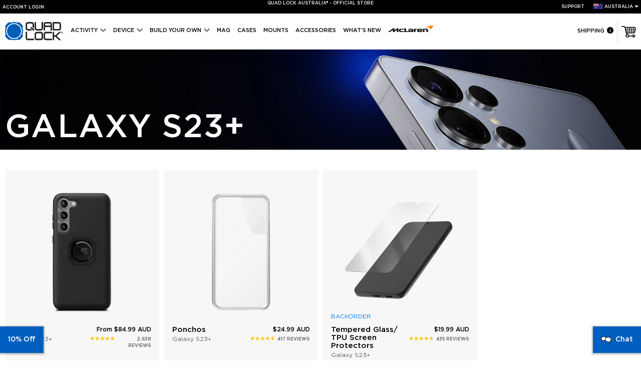

--- FILE ---
content_type: text/html; charset=utf-8
request_url: https://www.quadlockcase.com.au/collections/galaxy-s23-plus
body_size: 99573
content:
<!doctype html>
<!--[if IE 9]> <html class="ie9 no-js supports-no-cookies" lang="en"> <![endif]-->
<!-- [if (gt IE 9)|!(IE)]><! -->
<html class="no-js supports-no-cookies" lang="en">
  <!-- <![endif] -->
  <head>
    <script type="text/javascript">
  window.isense_gdpr_privacy_policy_text = "(Privacy Policy)";
  window.isense_gdpr_accept_button_text = "Accept";
  window.isense_gdpr_close_button_text = "Close";
  window.isense_gdpr_reject_button_text = "Reject";
  window.isense_gdpr_change_cookies_text = "Preferences";
  window.isense_widget_content = "Cookie Preferences";
  window.isense_gdpr_text = "This website uses cookies to ensure you get the best experience. Please accept.&nbsp;";
  window.isense_gdpr_strict_cookies_checkbox = "Strictly Necessary Cookies";
  window.isense_gdpr_strict_cookies_text = "These cookies are required for the website to run and cannot be switched off. Such cookies are only set in response to actions made by you such as language, currency, login session, privacy preferences. You can set your browser to block these cookies but this might affect the way our site is working.";
  window.isense_gdpr_analytics_cookies_checkbox = "Analytics and Reporting";
  window.isense_gdpr_analytics_cookies_text = "These cookies allow us to measure visitors traffic and see traffic sources by collecting information in data sets. They also help us understand which products and actions are more popular than others.";
  window.isense_gdpr_marketing_cookies_checkbox = "Marketing";
  window.isense_gdpr_marketing_cookies_text = "These cookies are usually set by our partners. They may be used by them to show you relevant content based on your interests.";
  window.isense_gdpr_functionality_cookies_checkbox = "Functional Cookies";
  window.isense_gdpr_functionality_cookies_text = "These cookies enable our website to offer additional functions and personal settings. They can be set by us or by third-party service providers that we have placed on our pages. If you do not allow these cookies, these or some of these services may not work properly.";
  window.isense_gdpr_popup_header = "Choose the type of Cookies you accept using";
  
    window.isense_gdpr_popup_description = "";
  
  window.isense_gdpr_dismiss_button_text = "Close";
  window.isense_gdpr_accept_selected_button_text = "Accept";
  window.isense_gdpr_accept_all_button_text = "Accept All";
  window.isense_gdpr_reject_all_button_text = "Reject All";
</script>
    


<script>
  // Google Consent Mode V2 integration script from Consentmo GDPR
  window.isenseRules = {};
  window.isenseRules.gcm = {
      gcmVersion: 2,
      integrationVersion: 2,
      initialState: 1,
      customChanges: false,
      consentUpdated: false,
      adsDataRedaction: true,
      urlPassthrough: false,
      storage: { ad_personalization: "granted", ad_storage: "granted", ad_user_data: "granted", analytics_storage: "granted", functionality_storage: "granted", personalization_storage: "granted", security_storage: "granted", wait_for_update: 500 }
  };
  window.isenseRules.initializeGcm = function (rules) {
    let initialState = rules.initialState;
    let analyticsBlocked = initialState === 0 || initialState === 3 || initialState === 6 || initialState === 7;
    let marketingBlocked = initialState === 0 || initialState === 2 || initialState === 5 || initialState === 7;
    let functionalityBlocked = initialState === 4 || initialState === 5 || initialState === 6 || initialState === 7;

    let gdprCache = localStorage.getItem('gdprCache') ? JSON.parse(localStorage.getItem('gdprCache')) : null;
    if (gdprCache && typeof gdprCache.updatedPreferences !== "undefined") {
      let updatedPreferences = gdprCache && typeof gdprCache.updatedPreferences !== "undefined" ? gdprCache.updatedPreferences : null;
      analyticsBlocked = parseInt(updatedPreferences.indexOf('analytics')) > -1;
      marketingBlocked = parseInt(updatedPreferences.indexOf('marketing')) > -1;
      functionalityBlocked = parseInt(updatedPreferences.indexOf('functionality')) > -1;

      rules.consentUpdated = true;
    }

    isenseRules.gcm = {
      ...rules,
      storage: {
        ad_personalization: marketingBlocked ? "denied" : "granted",
        ad_storage: marketingBlocked ? "denied" : "granted",
        ad_user_data: marketingBlocked ? "denied" : "granted",
        analytics_storage: analyticsBlocked ? "denied" : "granted",
        functionality_storage: functionalityBlocked ? "denied" : "granted",
        personalization_storage: functionalityBlocked ? "denied" : "granted",
        security_storage: "granted",
        wait_for_update: 500
      },
    };
  }

  // Google Consent Mode - initialization start
  window.isenseRules.initializeGcm({
    ...window.isenseRules.gcm,
    adsDataRedaction: true,
    urlPassthrough: false,
    initialState: 1
  });

  /*
  * initialState acceptable values:
  * 0 - Set both ad_storage and analytics_storage to denied
  * 1 - Set all categories to granted
  * 2 - Set only ad_storage to denied
  * 3 - Set only analytics_storage to denied
  * 4 - Set only functionality_storage to denied
  * 5 - Set both ad_storage and functionality_storage to denied
  * 6 - Set both analytics_storage and functionality_storage to denied
  * 7 - Set all categories to denied
  */

  window.dataLayer = window.dataLayer || [];
  function gtag() { window.dataLayer.push(arguments); }
  gtag("consent", "default", isenseRules.gcm.storage);
  isenseRules.gcm.adsDataRedaction && gtag("set", "ads_data_redaction", isenseRules.gcm.adsDataRedaction);
  isenseRules.gcm.urlPassthrough && gtag("set", "url_passthrough", isenseRules.gcm.urlPassthrough);
</script>
    
<style>
  @font-face {
    font-family: 'Gotham';
    src: url(//www.quadlockcase.com.au/cdn/shop/t/71/assets/Gotham-Light.eot?v=114228742697350717691649375052);
    src: url(//www.quadlockcase.com.au/cdn/shop/t/71/assets/Gotham-Light.eot?%23iefix&v=114228742697350717691649375052) format('embedded-opentype'),
        url(//www.quadlockcase.com.au/cdn/shop/t/71/assets/Gotham-Light.woff2?v=75676995364762867081715139422) format('woff2'),
        url(//www.quadlockcase.com.au/cdn/shop/t/71/assets/Gotham-Light.ttf?v=52942717404844190591649375053) format('truetype');
    font-weight: 300;
    font-display: swap;
    font-style: normal;
  }

  @font-face {
    font-family: 'Gotham Book';
    src: url(//www.quadlockcase.com.au/cdn/shop/t/71/assets/Gotham-Book.eot?v=153497929955032201361649375050);
    src: url(//www.quadlockcase.com.au/cdn/shop/t/71/assets/Gotham-Book.eot?%23iefix&v=153497929955032201361649375050) format('embedded-opentype'),
        url(//www.quadlockcase.com.au/cdn/shop/t/71/assets/Gotham-Book.woff2?v=126658031357669450221715139424) format('woff2'),
        url(//www.quadlockcase.com.au/cdn/shop/t/71/assets/Gotham-Book.ttf?v=60432712964347443371649375051) format('truetype');
    font-weight: normal;
    font-display: swap;
    font-style: normal;
  }

  @font-face {
    font-family: 'Gotham';
    src: url(//www.quadlockcase.com.au/cdn/shop/t/71/assets/Gotham-Medium.eot?v=17083238844872476431649375054);
    src: url(//www.quadlockcase.com.au/cdn/shop/t/71/assets/Gotham-Medium.eot?%23iefix&v=17083238844872476431649375054) format('embedded-opentype'),
        url(//www.quadlockcase.com.au/cdn/shop/t/71/assets/Gotham-Medium.woff2?v=86829938242502786991715139423) format('woff2'),
        url(//www.quadlockcase.com.au/cdn/shop/t/71/assets/Gotham-Medium.ttf?v=83386092673072531011649375054) format('truetype');
    font-weight: 500;
    font-display: swap;
    font-style: normal;
  }

  @font-face {
    font-family: 'Gotham';
    src: url(//www.quadlockcase.com.au/cdn/shop/t/71/assets/Gotham-Black.eot?v=5124089048556005341715052858);
    src: url(//www.quadlockcase.com.au/cdn/shop/t/71/assets/Gotham-Black.eot?%23iefix&v=5124089048556005341715052858) format('embedded-opentype'),
        url(//www.quadlockcase.com.au/cdn/shop/t/71/assets/Gotham-Black.woff2?v=66147875329805890771715052857) format('woff2'),
        url(//www.quadlockcase.com.au/cdn/shop/t/71/assets/Gotham-Black.ttf?v=162113551655994373651715052857) format('truetype');
    font-weight: 900;
    font-display: swap;
    font-style: normal;
  }

  .font-family-gotham-black {
    font-family: 'Gotham', sans-serif;
    font-weight: 900 !important;
  }

  .font-family-gotham {
    font-family: 'Gotham', sans-serif;
    font-weight: 500;
  }

  body,
  .font-family-gotham-book {
    font-family: 'Gotham Book', sans-serif;
  }

  h1,h2,h3,h4,h5,h6{
    font-family: 'Gotham', sans-serif;
    color: #000000;
  }

  @font-face {
    font-family: 'Open Sans';
    font-style: normal;
    font-weight: 400;
    font-stretch: 100%;
    font-display: swap;
    src: url(https://fonts.gstatic.com/l/font?kit=memSYaGs126MiZpBA-UvWbX2vVnXBbObj2OVZyOOSr4dVJWUgsjZ0C4kY1M2xbkRTBBntC0PLLvfNoUeY-7i5DT6J7m2h96WoxuPu5tGoc3tBE4&skey=62c1cbfccc78b4b2&v=v29) format('woff');
  }
</style>


<style>
  :root {
    --ql-blue: #005fbe;
    --ql-blue-darker: #0056ab;
    --ql-grey: #555555;
    --mid-grey: #757575;
    --ql-bfcm: #ec2024;
    --ql-bfcm-text: #ffffff;
  }

  body {
    font-size: 14px;
  }

  .site__header--top-menu a {
    color: #fff;
  }

  body,
  p,
  .page__content h4,
  .page__content h5,
  .page__content li,
  .article__contents li,
  .breadcrumb a,
  .breadcrumb span,
  .product__info--tabs li,
  .account__items--details,
  .cart__item li,
  .giftcard__terms li {
    color: #555555;
  }

  .input__link a:hover,
  .input__link a:focus,
  .page__404 p,
  a,
  a:hover,
  a:focus {
    color: #005fbe;
  }

  .splide__pagination button.is-active {
    background: #005fbe;
  }

  .site__footer--social a:hover svg path {
    fill: #005fbe;
  }

  .input__link a:hover {
    border-bottom-color: #005fbe;
  }

  input[type="submit"]:hover,
  .btn:hover,
  input[type="submit"]:focus,
  .btn:focus {
    background: #0056ab;
  }

  .site__footer a {
    color: #555555;
  }

  .shopify-challenge__button.btn:hover
  .shopify-challenge__button.btn:focus,
  .account .btn:hover,
  .account .btn:focus {
    background: #0056ab;
  }

  
    .banner::before, .article__banner::before {
      content: "";
      position: absolute;
      left: 0;
      right: 0;
      top: 0;
      width: 100%;
      bottom: 0;
      height: 100%;
      background: #000;
      z-index: 5;
      opacity: 0.1;
    }
  

  
</style>





  <link href="//www.quadlockcase.com.au/cdn/shop/t/71/assets/global-BcrE-8k7.css" rel="stylesheet" type="text/css" media="all" />








    <meta charset="utf-8">
    <meta http-equiv="X-UA-Compatible" content="IE=edge">
    <meta name="viewport" content="width=device-width,initial-scale=1">
    <meta name="theme-color" content="#005fbe">
    <link rel="canonical" href="https://www.quadlockcase.com.au/collections/galaxy-s23-plus">

    <link rel="preload" href="//www.quadlockcase.com.au/cdn/shop/t/71/assets/Gotham-Book.woff2?v=126658031357669450221715139424" as="font" type="font/woff2" crossorigin>
    <link rel="preload" href="//www.quadlockcase.com.au/cdn/shop/t/71/assets/Gotham-Medium.woff2?v=86829938242502786991715139423" as="font" type="font/woff2" crossorigin>

    <link rel="preconnect" href="https://cdn.shopify.com">
    <link rel="preconnect" href="https://analytics.tiktok.com">
    <link rel="preconnect" href="https://www.googletagmanager.com">
    <link rel="preconnect" href="https://script.tapfiliate.com">
    <link rel="preconnect" href="d2ft3xf0i1jq1c.cloudfront.net">
    <link rel="preconnect" href="https://staticw2.yotpo.com">
    <link rel="preconnect" href="https://api.yotpo.com">
    <link rel="preconnect" href="https://monorail-edge.shopifysvc.com">
    <link rel="preconnect" href="https://fast.a.klaviyo.com/">
    <link rel="preconnect" href="https://static.klaviyo.com/">
    <link rel="preconnect" href="https://www.google-analytics.com/">
    <link rel="preconnect" href="https://cdn.sanity.io">
    <link rel="preconnect" href="https://fonts.gstatic.com" crossorigin>

    

    <link rel="alternate" href="https://www.quadlockcase.ca/collections/galaxy-s23-plus" hreflang="en-CA">
    <link rel="alternate" href="https://www.quadlockcase.ca/fr/collections/galaxy-s23-plus" hreflang="fr-CA">
    <link rel="alternate" href="https://www.quadlockcase.com.au/collections/galaxy-s23-plus" hreflang="en-AU">
    <link rel="alternate" href="https://www.quadlockcase.com.au/collections/galaxy-s23-plus" hreflang="en-CC">
    <link rel="alternate" href="https://www.quadlockcase.com.au/collections/galaxy-s23-plus" hreflang="en-CK">
    <link rel="alternate" href="https://www.quadlockcase.com.au/collections/galaxy-s23-plus" hreflang="en-CX">
    <link rel="alternate" href="https://www.quadlockcase.com.au/collections/galaxy-s23-plus" hreflang="en-FJ">
    <link rel="alternate" href="https://www.quadlockcase.com.au/collections/galaxy-s23-plus" hreflang="en-HM">
    <link rel="alternate" href="https://www.quadlockcase.com.au/collections/galaxy-s23-plus" hreflang="en-KI">
    <link rel="alternate" href="https://www.quadlockcase.com.au/collections/galaxy-s23-plus" hreflang="en-NF">
    <link rel="alternate" href="https://www.quadlockcase.com.au/collections/galaxy-s23-plus" hreflang="en-NR">
    <link rel="alternate" href="https://www.quadlockcase.com.au/collections/galaxy-s23-plus" hreflang="en-NU">
    <link rel="alternate" href="https://www.quadlockcase.com.au/collections/galaxy-s23-plus" hreflang="en-NZ">
    <link rel="alternate" href="https://www.quadlockcase.com.au/collections/galaxy-s23-plus" hreflang="en-PG">
    <link rel="alternate" href="https://www.quadlockcase.com.au/collections/galaxy-s23-plus" hreflang="en-PN">
    <link rel="alternate" href="https://www.quadlockcase.com.au/collections/galaxy-s23-plus" hreflang="en-SB">
    <link rel="alternate" href="https://www.quadlockcase.com.au/collections/galaxy-s23-plus" hreflang="en-TK">
    <link rel="alternate" href="https://www.quadlockcase.com.au/collections/galaxy-s23-plus" hreflang="en-TL">
    <link rel="alternate" href="https://www.quadlockcase.com.au/collections/galaxy-s23-plus" hreflang="en-TO">
    <link rel="alternate" href="https://www.quadlockcase.com.au/collections/galaxy-s23-plus" hreflang="en-TV">
    <link rel="alternate" href="https://www.quadlockcase.com.au/collections/galaxy-s23-plus" hreflang="en-VU">
    <link rel="alternate" href="https://www.quadlockcase.com.au/collections/galaxy-s23-plus" hreflang="en-WS">
    <link rel="alternate" href="https://www.quadlockcase.eu/collections/galaxy-s23-plus" hreflang="en-AD">
    <link rel="alternate" href="https://www.quadlockcase.eu/collections/galaxy-s23-plus" hreflang="en-AL">
    <link rel="alternate" href="https://www.quadlockcase.eu/collections/galaxy-s23-plus" hreflang="en-AT">
    <link rel="alternate" href="https://www.quadlockcase.eu/de/collections/galaxy-s23-plus" hreflang="de-AT">
    <link rel="alternate" href="https://www.quadlockcase.eu/collections/galaxy-s23-plus" hreflang="en-AX">
    <link rel="alternate" href="https://www.quadlockcase.eu/collections/galaxy-s23-plus" hreflang="en-BA">
    <link rel="alternate" href="https://www.quadlockcase.eu/collections/galaxy-s23-plus" hreflang="en-BE">
    <link rel="alternate" href="https://www.quadlockcase.eu/fr/collections/galaxy-s23-plus" hreflang="fr-BE">
    <link rel="alternate" href="https://www.quadlockcase.eu/collections/galaxy-s23-plus" hreflang="en-BG">
    <link rel="alternate" href="https://www.quadlockcase.eu/collections/galaxy-s23-plus" hreflang="en-BL">
    <link rel="alternate" href="https://www.quadlockcase.eu/collections/galaxy-s23-plus" hreflang="en-CH">
    <link rel="alternate" href="https://www.quadlockcase.eu/de/collections/galaxy-s23-plus" hreflang="de-CH">
    <link rel="alternate" href="https://www.quadlockcase.eu/fr/collections/galaxy-s23-plus" hreflang="fr-CH">
    <link rel="alternate" href="https://www.quadlockcase.eu/it/collections/galaxy-s23-plus" hreflang="it-CH">
    <link rel="alternate" href="https://www.quadlockcase.eu/collections/galaxy-s23-plus" hreflang="en-CY">
    <link rel="alternate" href="https://www.quadlockcase.eu/collections/galaxy-s23-plus" hreflang="en-CZ">
    <link rel="alternate" href="https://www.quadlockcase.eu/collections/galaxy-s23-plus" hreflang="en-DE">
    <link rel="alternate" href="https://www.quadlockcase.eu/de/collections/galaxy-s23-plus" hreflang="de-DE">
    <link rel="alternate" href="https://www.quadlockcase.eu/collections/galaxy-s23-plus" hreflang="en-DK">
    <link rel="alternate" href="https://www.quadlockcase.eu/collections/galaxy-s23-plus" hreflang="en-EE">
    <link rel="alternate" href="https://www.quadlockcase.eu/collections/galaxy-s23-plus" hreflang="en-ES">
    <link rel="alternate" href="https://www.quadlockcase.eu/es/collections/galaxy-s23-plus" hreflang="es-ES">
    <link rel="alternate" href="https://www.quadlockcase.eu/collections/galaxy-s23-plus" hreflang="en-FI">
    <link rel="alternate" href="https://www.quadlockcase.eu/collections/galaxy-s23-plus" hreflang="en-FO">
    <link rel="alternate" href="https://www.quadlockcase.eu/collections/galaxy-s23-plus" hreflang="en-FR">
    <link rel="alternate" href="https://www.quadlockcase.eu/fr/collections/galaxy-s23-plus" hreflang="fr-FR">
    <link rel="alternate" href="https://www.quadlockcase.eu/collections/galaxy-s23-plus" hreflang="en-GF">
    <link rel="alternate" href="https://www.quadlockcase.eu/collections/galaxy-s23-plus" hreflang="en-GL">
    <link rel="alternate" href="https://www.quadlockcase.eu/collections/galaxy-s23-plus" hreflang="en-GP">
    <link rel="alternate" href="https://www.quadlockcase.eu/collections/galaxy-s23-plus" hreflang="en-GR">
    <link rel="alternate" href="https://www.quadlockcase.eu/collections/galaxy-s23-plus" hreflang="en-HR">
    <link rel="alternate" href="https://www.quadlockcase.eu/collections/galaxy-s23-plus" hreflang="en-HU">
    <link rel="alternate" href="https://www.quadlockcase.eu/collections/galaxy-s23-plus" hreflang="en-IE">
    <link rel="alternate" href="https://www.quadlockcase.eu/collections/galaxy-s23-plus" hreflang="en-IS">
    <link rel="alternate" href="https://www.quadlockcase.eu/collections/galaxy-s23-plus" hreflang="en-IT">
    <link rel="alternate" href="https://www.quadlockcase.eu/it/collections/galaxy-s23-plus" hreflang="it-IT">
    <link rel="alternate" href="https://www.quadlockcase.eu/collections/galaxy-s23-plus" hreflang="en-LI">
    <link rel="alternate" href="https://www.quadlockcase.eu/de/collections/galaxy-s23-plus" hreflang="de-LI">
    <link rel="alternate" href="https://www.quadlockcase.eu/collections/galaxy-s23-plus" hreflang="en-LT">
    <link rel="alternate" href="https://www.quadlockcase.eu/collections/galaxy-s23-plus" hreflang="en-LU">
    <link rel="alternate" href="https://www.quadlockcase.eu/fr/collections/galaxy-s23-plus" hreflang="fr-LU">
    <link rel="alternate" href="https://www.quadlockcase.eu/collections/galaxy-s23-plus" hreflang="en-LV">
    <link rel="alternate" href="https://www.quadlockcase.eu/collections/galaxy-s23-plus" hreflang="en-MC">
    <link rel="alternate" href="https://www.quadlockcase.eu/fr/collections/galaxy-s23-plus" hreflang="fr-MC">
    <link rel="alternate" href="https://www.quadlockcase.eu/de/collections/galaxy-s23-plus" hreflang="de-LU">
    <link rel="alternate" href="https://www.quadlockcase.eu/collections/galaxy-s23-plus" hreflang="en-MD">
    <link rel="alternate" href="https://www.quadlockcase.eu/collections/galaxy-s23-plus" hreflang="en-ME">
    <link rel="alternate" href="https://www.quadlockcase.eu/collections/galaxy-s23-plus" hreflang="en-MF">
    <link rel="alternate" href="https://www.quadlockcase.eu/collections/galaxy-s23-plus" hreflang="en-MK">
    <link rel="alternate" href="https://www.quadlockcase.eu/collections/galaxy-s23-plus" hreflang="en-MQ">
    <link rel="alternate" href="https://www.quadlockcase.eu/collections/galaxy-s23-plus" hreflang="en-MT">
    <link rel="alternate" href="https://www.quadlockcase.eu/collections/galaxy-s23-plus" hreflang="en-NC">
    <link rel="alternate" href="https://www.quadlockcase.eu/collections/galaxy-s23-plus" hreflang="en-NL">
    <link rel="alternate" href="https://www.quadlockcase.eu/collections/galaxy-s23-plus" hreflang="en-NO">
    <link rel="alternate" href="https://www.quadlockcase.eu/collections/galaxy-s23-plus" hreflang="en-PF">
    <link rel="alternate" href="https://www.quadlockcase.eu/collections/galaxy-s23-plus" hreflang="en-PL">
    <link rel="alternate" href="https://www.quadlockcase.eu/collections/galaxy-s23-plus" hreflang="en-PM">
    <link rel="alternate" href="https://www.quadlockcase.eu/collections/galaxy-s23-plus" hreflang="en-PT">
    <link rel="alternate" href="https://www.quadlockcase.eu/collections/galaxy-s23-plus" hreflang="en-RE">
    <link rel="alternate" href="https://www.quadlockcase.eu/collections/galaxy-s23-plus" hreflang="en-RO">
    <link rel="alternate" href="https://www.quadlockcase.eu/collections/galaxy-s23-plus" hreflang="en-RS">
    <link rel="alternate" href="https://www.quadlockcase.eu/collections/galaxy-s23-plus" hreflang="en-RU">
    <link rel="alternate" href="https://www.quadlockcase.eu/collections/galaxy-s23-plus" hreflang="en-SE">
    <link rel="alternate" href="https://www.quadlockcase.eu/collections/galaxy-s23-plus" hreflang="en-SI">
    <link rel="alternate" href="https://www.quadlockcase.eu/collections/galaxy-s23-plus" hreflang="en-SJ">
    <link rel="alternate" href="https://www.quadlockcase.eu/collections/galaxy-s23-plus" hreflang="en-SK">
    <link rel="alternate" href="https://www.quadlockcase.eu/collections/galaxy-s23-plus" hreflang="en-SM">
    <link rel="alternate" href="https://www.quadlockcase.eu/collections/galaxy-s23-plus" hreflang="en-TF">
    <link rel="alternate" href="https://www.quadlockcase.eu/collections/galaxy-s23-plus" hreflang="en-VA">
    <link rel="alternate" href="https://www.quadlockcase.eu/collections/galaxy-s23-plus" hreflang="en-WF">
    <link rel="alternate" href="https://www.quadlockcase.eu/collections/galaxy-s23-plus" hreflang="en-YT">
    <link rel="alternate" href="https://www.quadlockcase.co.uk/collections/galaxy-s23-plus" hreflang="en-GB">
    <link rel="alternate" href="https://www.quadlockcase.co.uk/collections/galaxy-s23-plus" hreflang="en-GG">
    <link rel="alternate" href="https://www.quadlockcase.co.uk/collections/galaxy-s23-plus" hreflang="en-GI">
    <link rel="alternate" href="https://www.quadlockcase.co.uk/collections/galaxy-s23-plus" hreflang="en-IM">
    <link rel="alternate" href="https://www.quadlockcase.co.uk/collections/galaxy-s23-plus" hreflang="en-JE">
    <link rel="alternate" href="https://www.quadlockcase.asia/collections/galaxy-s23-plus" hreflang="en-BN">
    <link rel="alternate" href="https://www.quadlockcase.asia/collections/galaxy-s23-plus" hreflang="en-CN">
    <link rel="alternate" href="https://www.quadlockcase.asia/collections/galaxy-s23-plus" hreflang="en-HK">
    <link rel="alternate" href="https://www.quadlockcase.asia/collections/galaxy-s23-plus" hreflang="en-ID">
    <link rel="alternate" href="https://www.quadlockcase.asia/collections/galaxy-s23-plus" hreflang="en-IN">
    <link rel="alternate" href="https://www.quadlockcase.asia/collections/galaxy-s23-plus" hreflang="en-JP">
    <link rel="alternate" href="https://www.quadlockcase.asia/collections/galaxy-s23-plus" hreflang="en-KH">
    <link rel="alternate" href="https://www.quadlockcase.asia/collections/galaxy-s23-plus" hreflang="en-KR">
    <link rel="alternate" href="https://www.quadlockcase.asia/collections/galaxy-s23-plus" hreflang="en-LA">
    <link rel="alternate" href="https://www.quadlockcase.asia/collections/galaxy-s23-plus" hreflang="en-LK">
    <link rel="alternate" href="https://www.quadlockcase.asia/collections/galaxy-s23-plus" hreflang="en-MO">
    <link rel="alternate" href="https://www.quadlockcase.asia/collections/galaxy-s23-plus" hreflang="en-MY">
    <link rel="alternate" href="https://www.quadlockcase.asia/collections/galaxy-s23-plus" hreflang="en-PH">
    <link rel="alternate" href="https://www.quadlockcase.asia/collections/galaxy-s23-plus" hreflang="en-SG">
    <link rel="alternate" href="https://www.quadlockcase.asia/collections/galaxy-s23-plus" hreflang="en-TH">
    <link rel="alternate" href="https://www.quadlockcase.asia/collections/galaxy-s23-plus" hreflang="en-TW">
    <link rel="alternate" href="https://www.quadlockcase.asia/collections/galaxy-s23-plus" hreflang="en-VN">
    <link rel="alternate" href="https://www.quadlockcase.com/es/collections/galaxy-s23-plus" hreflang="es-AR">
    <link rel="alternate" href="https://www.quadlockcase.com/es/collections/galaxy-s23-plus" hreflang="es-BO">
    <link rel="alternate" href="https://www.quadlockcase.com/es/collections/galaxy-s23-plus" hreflang="es-CL">
    <link rel="alternate" href="https://www.quadlockcase.com/es/collections/galaxy-s23-plus" hreflang="es-CO">
    <link rel="alternate" href="https://www.quadlockcase.com/es/collections/galaxy-s23-plus" hreflang="es-CR">
    <link rel="alternate" href="https://www.quadlockcase.com/es/collections/galaxy-s23-plus" hreflang="es-DO">
    <link rel="alternate" href="https://www.quadlockcase.com/es/collections/galaxy-s23-plus" hreflang="es-EC">
    <link rel="alternate" href="https://www.quadlockcase.com/es/collections/galaxy-s23-plus" hreflang="es-GT">
    <link rel="alternate" href="https://www.quadlockcase.com/es/collections/galaxy-s23-plus" hreflang="es-HN">
    <link rel="alternate" href="https://www.quadlockcase.com/es/collections/galaxy-s23-plus" hreflang="es-MX">
    <link rel="alternate" href="https://www.quadlockcase.com/es/collections/galaxy-s23-plus" hreflang="es-NI">
    <link rel="alternate" href="https://www.quadlockcase.com/es/collections/galaxy-s23-plus" hreflang="es-PA">
    <link rel="alternate" href="https://www.quadlockcase.com/es/collections/galaxy-s23-plus" hreflang="es-PE">
    <link rel="alternate" href="https://www.quadlockcase.com/es/collections/galaxy-s23-plus" hreflang="es-PY">
    <link rel="alternate" href="https://www.quadlockcase.com/es/collections/galaxy-s23-plus" hreflang="es-SV">
    <link rel="alternate" href="https://www.quadlockcase.com/es/collections/galaxy-s23-plus" hreflang="es-UY">
    <link rel="alternate" href="https://www.quadlockcase.com/es/collections/galaxy-s23-plus" hreflang="es-VE">
    <link
      rel="alternate"
      href="https://www.quadlockcase.com/collections/galaxy-s23-plus"
      hreflang="x-default"
    >

    

    

    
      <link rel="shortcut icon" href="//www.quadlockcase.com.au/cdn/shop/files/ql_favicon_32x32.png?v=1613715253" type="image/png">
    
<title>Galaxy S23+ - Quad Lock® Australia - Official Store</title>

    
      <meta name="description" content="Shop the Samsung Galaxy S23+ compatible Quad Lock® phone case for secure and strong smartphone mounting or buy as a kit across our Motorcycle, Car, Bicycle ranges and more. Quad Lock: Every Day, Every Adventure.">
    

    
<meta property="og:site_name" content="Quad Lock® Australia">
<meta property="og:url" content="https://www.quadlockcase.com.au/collections/galaxy-s23-plus">
<meta property="og:title" content="Galaxy S23+">
<meta property="og:type" content="website">
<meta property="og:description" content="Shop the Samsung Galaxy S23+ compatible Quad Lock® phone case for secure and strong smartphone mounting or buy as a kit across our Motorcycle, Car, Bicycle ranges and more. Quad Lock: Every Day, Every Adventure.">
<meta property="og:image" content="http://www.quadlockcase.com.au/cdn/shop/files/weblink_0C7A0511_1200x.jpg?v=1665031894">
      <meta property="og:image:secure_url" content="https://www.quadlockcase.com.au/cdn/shop/files/weblink_0C7A0511_1200x.jpg?v=1665031894">
      <meta property="og:image:width" content="1200" />
      <meta property="og:image:height" content="1600" />

<meta name="twitter:site" content="@">
<meta name="twitter:card" content="summary_large_image">
<meta name="twitter:title" content="Galaxy S23+">
<meta name="twitter:description" content="Shop the Samsung Galaxy S23+ compatible Quad Lock® phone case for secure and strong smartphone mounting or buy as a kit across our Motorcycle, Car, Bicycle ranges and more. Quad Lock: Every Day, Every Adventure.">


    <script>
window.lazySizesConfig = window.lazySizesConfig || {};
window.lazySizesConfig.loadMode = 1;
 
/*! lazysizes - v5.1.1 */
!function(a,b){var c=b(a,a.document);a.lazySizes=c,"object"==typeof module&&module.exports&&(module.exports=c)}("undefined"!=typeof window?window:{},function(a,b){"use strict";var c,d;if(function(){var b,c={lazyClass:"lazyload",loadedClass:"lazyloaded",loadingClass:"lazyloading",preloadClass:"lazypreload",errorClass:"lazyerror",autosizesClass:"lazyautosizes",srcAttr:"data-src",srcsetAttr:"data-srcset",sizesAttr:"data-sizes",minSize:40,customMedia:{},init:!0,expFactor:1.5,hFac:.8,loadMode:2,loadHidden:!0,ricTimeout:0,throttleDelay:125};d=a.lazySizesConfig||a.lazysizesConfig||{};for(b in c)b in d||(d[b]=c[b])}(),!b||!b.getElementsByClassName)return{init:function(){},cfg:d,noSupport:!0};var e=b.documentElement,f=a.Date,g=a.HTMLPictureElement,h="addEventListener",i="getAttribute",j=a[h],k=a.setTimeout,l=a.requestAnimationFrame||k,m=a.requestIdleCallback,n=/^picture$/i,o=["load","error","lazyincluded","_lazyloaded"],p={},q=Array.prototype.forEach,r=function(a,b){return p[b]||(p[b]=new RegExp("(\\s|^)"+b+"(\\s|$)")),p[b].test(a[i]("class")||"")&&p[b]},s=function(a,b){r(a,b)||a.setAttribute("class",(a[i]("class")||"").trim()+" "+b)},t=function(a,b){var c;(c=r(a,b))&&a.setAttribute("class",(a[i]("class")||"").replace(c," "))},u=function(a,b,c){var d=c?h:"removeEventListener";c&&u(a,b),o.forEach(function(c){a[d](c,b)})},v=function(a,d,e,f,g){var h=b.createEvent("Event");return e||(e={}),e.instance=c,h.initEvent(d,!f,!g),h.detail=e,a.dispatchEvent(h),h},w=function(b,c){var e;!g&&(e=a.picturefill||d.pf)?(c&&c.src&&!b[i]("srcset")&&b.setAttribute("srcset",c.src),e({reevaluate:!0,elements:[b]})):c&&c.src&&(b.src=c.src)},x=function(a,b){return(getComputedStyle(a,null)||{})[b]},y=function(a,b,c){for(c=c||a.offsetWidth;c<d.minSize&&b&&!a._lazysizesWidth;)c=b.offsetWidth,b=b.parentNode;return c},z=function(){var a,c,d=[],e=[],f=d,g=function(){var b=f;for(f=d.length?e:d,a=!0,c=!1;b.length;)b.shift()();a=!1},h=function(d,e){a&&!e?d.apply(this,arguments):(f.push(d),c||(c=!0,(b.hidden?k:l)(g)))};return h._lsFlush=g,h}(),A=function(a,b){return b?function(){z(a)}:function(){var b=this,c=arguments;z(function(){a.apply(b,c)})}},B=function(a){var b,c=0,e=d.throttleDelay,g=d.ricTimeout,h=function(){b=!1,c=f.now(),a()},i=m&&g>49?function(){m(h,{timeout:g}),g!==d.ricTimeout&&(g=d.ricTimeout)}:A(function(){k(h)},!0);return function(a){var d;(a=!0===a)&&(g=33),b||(b=!0,d=e-(f.now()-c),d<0&&(d=0),a||d<9?i():k(i,d))}},C=function(a){var b,c,d=99,e=function(){b=null,a()},g=function(){var a=f.now()-c;a<d?k(g,d-a):(m||e)(e)};return function(){c=f.now(),b||(b=k(g,d))}},D=function(){var g,l,m,o,p,y,D,F,G,H,I,J,K=/^img$/i,L=/^iframe$/i,M="onscroll"in a&&!/(gle|ing)bot/.test(navigator.userAgent),N=0,O=0,P=0,Q=-1,R=function(a){P--,(!a||P<0||!a.target)&&(P=0)},S=function(a){return null==J&&(J="hidden"==x(b.body,"visibility")),J||"hidden"!=x(a.parentNode,"visibility")&&"hidden"!=x(a,"visibility")},T=function(a,c){var d,f=a,g=S(a);for(F-=c,I+=c,G-=c,H+=c;g&&(f=f.offsetParent)&&f!=b.body&&f!=e;)(g=(x(f,"opacity")||1)>0)&&"visible"!=x(f,"overflow")&&(d=f.getBoundingClientRect(),g=H>d.left&&G<d.right&&I>d.top-1&&F<d.bottom+1);return g},U=function(){var a,f,h,j,k,m,n,p,q,r,s,t,u=c.elements;if((o=d.loadMode)&&P<8&&(a=u.length)){for(f=0,Q++;f<a;f++)if(u[f]&&!u[f]._lazyRace)if(!M||c.prematureUnveil&&c.prematureUnveil(u[f]))aa(u[f]);else if((p=u[f][i]("data-expand"))&&(m=1*p)||(m=O),r||(r=!d.expand||d.expand<1?e.clientHeight>500&&e.clientWidth>500?500:370:d.expand,c._defEx=r,s=r*d.expFactor,t=d.hFac,J=null,O<s&&P<1&&Q>2&&o>2&&!b.hidden?(O=s,Q=0):O=o>1&&Q>1&&P<6?r:N),q!==m&&(y=innerWidth+m*t,D=innerHeight+m,n=-1*m,q=m),h=u[f].getBoundingClientRect(),(I=h.bottom)>=n&&(F=h.top)<=D&&(H=h.right)>=n*t&&(G=h.left)<=y&&(I||H||G||F)&&(d.loadHidden||S(u[f]))&&(l&&P<3&&!p&&(o<3||Q<4)||T(u[f],m))){if(aa(u[f]),k=!0,P>9)break}else!k&&l&&!j&&P<4&&Q<4&&o>2&&(g[0]||d.preloadAfterLoad)&&(g[0]||!p&&(I||H||G||F||"auto"!=u[f][i](d.sizesAttr)))&&(j=g[0]||u[f]);j&&!k&&aa(j)}},V=B(U),W=function(a){var b=a.target;if(b._lazyCache)return void delete b._lazyCache;R(a),s(b,d.loadedClass),t(b,d.loadingClass),u(b,Y),v(b,"lazyloaded")},X=A(W),Y=function(a){X({target:a.target})},Z=function(a,b){try{a.contentWindow.location.replace(b)}catch(c){a.src=b}},$=function(a){var b,c=a[i](d.srcsetAttr);(b=d.customMedia[a[i]("data-media")||a[i]("media")])&&a.setAttribute("media",b),c&&a.setAttribute("srcset",c)},_=A(function(a,b,c,e,f){var g,h,j,l,o,p;(o=v(a,"lazybeforeunveil",b)).defaultPrevented||(e&&(c?s(a,d.autosizesClass):a.setAttribute("sizes",e)),h=a[i](d.srcsetAttr),g=a[i](d.srcAttr),f&&(j=a.parentNode,l=j&&n.test(j.nodeName||"")),p=b.firesLoad||"src"in a&&(h||g||l),o={target:a},s(a,d.loadingClass),p&&(clearTimeout(m),m=k(R,2500),u(a,Y,!0)),l&&q.call(j.getElementsByTagName("source"),$),h?a.setAttribute("srcset",h):g&&!l&&(L.test(a.nodeName)?Z(a,g):a.src=g),f&&(h||l)&&w(a,{src:g})),a._lazyRace&&delete a._lazyRace,t(a,d.lazyClass),z(function(){var b=a.complete&&a.naturalWidth>1;p&&!b||(b&&s(a,"ls-is-cached"),W(o),a._lazyCache=!0,k(function(){"_lazyCache"in a&&delete a._lazyCache},9)),"lazy"==a.loading&&P--},!0)}),aa=function(a){if(!a._lazyRace){var b,c=K.test(a.nodeName),e=c&&(a[i](d.sizesAttr)||a[i]("sizes")),f="auto"==e;(!f&&l||!c||!a[i]("src")&&!a.srcset||a.complete||r(a,d.errorClass)||!r(a,d.lazyClass))&&(b=v(a,"lazyunveilread").detail,f&&E.updateElem(a,!0,a.offsetWidth),a._lazyRace=!0,P++,_(a,b,f,e,c))}},ba=C(function(){d.loadMode=3,V()}),ca=function(){3==d.loadMode&&(d.loadMode=2),ba()},da=function(){if(!l){if(f.now()-p<999)return void k(da,999);l=!0,d.loadMode=3,V(),j("scroll",ca,!0)}};return{_:function(){p=f.now(),c.elements=b.getElementsByClassName(d.lazyClass),g=b.getElementsByClassName(d.lazyClass+" "+d.preloadClass),j("scroll",V,!0),j("resize",V,!0),a.MutationObserver?new MutationObserver(V).observe(e,{childList:!0,subtree:!0,attributes:!0}):(e[h]("DOMNodeInserted",V,!0),e[h]("DOMAttrModified",V,!0),setInterval(V,999)),j("hashchange",V,!0),["focus","mouseover","click","load","transitionend","animationend"].forEach(function(a){b[h](a,V,!0)}),/d$|^c/.test(b.readyState)?da():(j("load",da),b[h]("DOMContentLoaded",V),k(da,2e4)),c.elements.length?(U(),z._lsFlush()):V()},checkElems:V,unveil:aa,_aLSL:ca}}(),E=function(){var a,c=A(function(a,b,c,d){var e,f,g;if(a._lazysizesWidth=d,d+="px",a.setAttribute("sizes",d),n.test(b.nodeName||""))for(e=b.getElementsByTagName("source"),f=0,g=e.length;f<g;f++)e[f].setAttribute("sizes",d);c.detail.dataAttr||w(a,c.detail)}),e=function(a,b,d){var e,f=a.parentNode;f&&(d=y(a,f,d),e=v(a,"lazybeforesizes",{width:d,dataAttr:!!b}),e.defaultPrevented||(d=e.detail.width)&&d!==a._lazysizesWidth&&c(a,f,e,d))},f=function(){var b,c=a.length;if(c)for(b=0;b<c;b++)e(a[b])},g=C(f);return{_:function(){a=b.getElementsByClassName(d.autosizesClass),j("resize",g)},checkElems:g,updateElem:e}}(),F=function(){!F.i&&b.getElementsByClassName&&(F.i=!0,E._(),D._())};return k(function(){d.init&&F()}),c={cfg:d,autoSizer:E,loader:D,init:F,uP:w,aC:s,rC:t,hC:r,fire:v,gW:y,rAF:z}});

/*! lazysizes - v5.3.2 */
!function(e,t){var a=function(){t(e.lazySizes),e.removeEventListener("lazyunveilread",a,!0)};t=t.bind(null,e,e.document),"object"==typeof module&&module.exports?t(require("lazysizes")):"function"==typeof define&&define.amd?define(["lazysizes"],t):e.lazySizes?a():e.addEventListener("lazyunveilread",a,!0)}(window,function(e,i,o){"use strict";var l,d,u={};function s(e,t,a){var n,r;u[e]||(n=i.createElement(t?"link":"script"),r=i.getElementsByTagName("script")[0],t?(n.rel="stylesheet",n.href=e):(n.onload=function(){n.onerror=null,n.onload=null,a()},n.onerror=n.onload,n.src=e),u[e]=!0,u[n.src||n.href]=!0,r.parentNode.insertBefore(n,r))}i.addEventListener&&(l=function(e,t){var a=i.createElement("img");a.onload=function(){a.onload=null,a.onerror=null,a=null,t()},a.onerror=a.onload,a.src=e,a&&a.complete&&a.onload&&a.onload()},addEventListener("lazybeforeunveil",function(e){var t,a,n;if(e.detail.instance==o&&!e.defaultPrevented){var r=e.target;if("none"==r.preload&&(r.preload=r.getAttribute("data-preload")||"auto"),null!=r.getAttribute("data-autoplay"))if(r.getAttribute("data-expand")&&!r.autoplay)try{r.play()}catch(e){}else requestAnimationFrame(function(){r.setAttribute("data-expand","-10"),o.aC(r,o.cfg.lazyClass)});(t=r.getAttribute("data-link"))&&s(t,!0),(t=r.getAttribute("data-script"))&&(e.detail.firesLoad=!0,s(t,null,function(){e.detail.firesLoad=!1,o.fire(r,"_lazyloaded",{},!0,!0)})),(t=r.getAttribute("data-require"))&&(o.cfg.requireJs?o.cfg.requireJs([t]):s(t)),(a=r.getAttribute("data-bg"))&&(e.detail.firesLoad=!0,l(a,function(){r.style.backgroundImage="url("+(d.test(a)?JSON.stringify(a):a)+")",e.detail.firesLoad=!1,o.fire(r,"_lazyloaded",{},!0,!0)})),(n=r.getAttribute("data-poster"))&&(e.detail.firesLoad=!0,l(n,function(){r.poster=n,e.detail.firesLoad=!1,o.fire(r,"_lazyloaded",{},!0,!0)}))}},!(d=/\(|\)|\s|'/)))});
</script>

<script>
/*! jQuery v2.1.1 | (c) 2005, 2014 jQuery Foundation, Inc. | jquery.org/license */
!function(a,b){"object"==typeof module&&"object"==typeof module.exports?module.exports=a.document?b(a,!0):function(a){if(!a.document)throw new Error("jQuery requires a window with a document");return b(a)}:b(a)}("undefined"!=typeof window?window:this,function(a,b){var c=[],d=c.slice,e=c.concat,f=c.push,g=c.indexOf,h={},i=h.toString,j=h.hasOwnProperty,k={},l=a.document,m="2.1.1",n=function(a,b){return new n.fn.init(a,b)},o=/^[\s\uFEFF\xA0]+|[\s\uFEFF\xA0]+$/g,p=/^-ms-/,q=/-([\da-z])/gi,r=function(a,b){return b.toUpperCase()};n.fn=n.prototype={jquery:m,constructor:n,selector:"",length:0,toArray:function(){return d.call(this)},get:function(a){return null!=a?0>a?this[a+this.length]:this[a]:d.call(this)},pushStack:function(a){var b=n.merge(this.constructor(),a);return b.prevObject=this,b.context=this.context,b},each:function(a,b){return n.each(this,a,b)},map:function(a){return this.pushStack(n.map(this,function(b,c){return a.call(b,c,b)}))},slice:function(){return this.pushStack(d.apply(this,arguments))},first:function(){return this.eq(0)},last:function(){return this.eq(-1)},eq:function(a){var b=this.length,c=+a+(0>a?b:0);return this.pushStack(c>=0&&b>c?[this[c]]:[])},end:function(){return this.prevObject||this.constructor(null)},push:f,sort:c.sort,splice:c.splice},n.extend=n.fn.extend=function(){var a,b,c,d,e,f,g=arguments[0]||{},h=1,i=arguments.length,j=!1;for("boolean"==typeof g&&(j=g,g=arguments[h]||{},h++),"object"==typeof g||n.isFunction(g)||(g={}),h===i&&(g=this,h--);i>h;h++)if(null!=(a=arguments[h]))for(b in a)c=g[b],d=a[b],g!==d&&(j&&d&&(n.isPlainObject(d)||(e=n.isArray(d)))?(e?(e=!1,f=c&&n.isArray(c)?c:[]):f=c&&n.isPlainObject(c)?c:{},g[b]=n.extend(j,f,d)):void 0!==d&&(g[b]=d));return g},n.extend({expando:"jQuery"+(m+Math.random()).replace(/\D/g,""),isReady:!0,error:function(a){throw new Error(a)},noop:function(){},isFunction:function(a){return"function"===n.type(a)},isArray:Array.isArray,isWindow:function(a){return null!=a&&a===a.window},isNumeric:function(a){return!n.isArray(a)&&a-parseFloat(a)>=0},isPlainObject:function(a){return"object"!==n.type(a)||a.nodeType||n.isWindow(a)?!1:a.constructor&&!j.call(a.constructor.prototype,"isPrototypeOf")?!1:!0},isEmptyObject:function(a){var b;for(b in a)return!1;return!0},type:function(a){return null==a?a+"":"object"==typeof a||"function"==typeof a?h[i.call(a)]||"object":typeof a},globalEval:function(a){var b,c=eval;a=n.trim(a),a&&(1===a.indexOf("use strict")?(b=l.createElement("script"),b.text=a,l.head.appendChild(b).parentNode.removeChild(b)):c(a))},camelCase:function(a){return a.replace(p,"ms-").replace(q,r)},nodeName:function(a,b){return a.nodeName&&a.nodeName.toLowerCase()===b.toLowerCase()},each:function(a,b,c){var d,e=0,f=a.length,g=s(a);if(c){if(g){for(;f>e;e++)if(d=b.apply(a[e],c),d===!1)break}else for(e in a)if(d=b.apply(a[e],c),d===!1)break}else if(g){for(;f>e;e++)if(d=b.call(a[e],e,a[e]),d===!1)break}else for(e in a)if(d=b.call(a[e],e,a[e]),d===!1)break;return a},trim:function(a){return null==a?"":(a+"").replace(o,"")},makeArray:function(a,b){var c=b||[];return null!=a&&(s(Object(a))?n.merge(c,"string"==typeof a?[a]:a):f.call(c,a)),c},inArray:function(a,b,c){return null==b?-1:g.call(b,a,c)},merge:function(a,b){for(var c=+b.length,d=0,e=a.length;c>d;d++)a[e++]=b[d];return a.length=e,a},grep:function(a,b,c){for(var d,e=[],f=0,g=a.length,h=!c;g>f;f++)d=!b(a[f],f),d!==h&&e.push(a[f]);return e},map:function(a,b,c){var d,f=0,g=a.length,h=s(a),i=[];if(h)for(;g>f;f++)d=b(a[f],f,c),null!=d&&i.push(d);else for(f in a)d=b(a[f],f,c),null!=d&&i.push(d);return e.apply([],i)},guid:1,proxy:function(a,b){var c,e,f;return"string"==typeof b&&(c=a[b],b=a,a=c),n.isFunction(a)?(e=d.call(arguments,2),f=function(){return a.apply(b||this,e.concat(d.call(arguments)))},f.guid=a.guid=a.guid||n.guid++,f):void 0},now:Date.now,support:k}),n.each("Boolean Number String Function Array Date RegExp Object Error".split(" "),function(a,b){h["[object "+b+"]"]=b.toLowerCase()});function s(a){var b=a.length,c=n.type(a);return"function"===c||n.isWindow(a)?!1:1===a.nodeType&&b?!0:"array"===c||0===b||"number"==typeof b&&b>0&&b-1 in a}var t=function(a){var b,c,d,e,f,g,h,i,j,k,l,m,n,o,p,q,r,s,t,u="sizzle"+-new Date,v=a.document,w=0,x=0,y=gb(),z=gb(),A=gb(),B=function(a,b){return a===b&&(l=!0),0},C="undefined",D=1<<31,E={}.hasOwnProperty,F=[],G=F.pop,H=F.push,I=F.push,J=F.slice,K=F.indexOf||function(a){for(var b=0,c=this.length;c>b;b++)if(this[b]===a)return b;return-1},L="checked|selected|async|autofocus|autoplay|controls|defer|disabled|hidden|ismap|loop|multiple|open|readonly|required|scoped",M="[\\x20\\t\\r\\n\\f]",N="(?:\\\\.|[\\w-]|[^\\x00-\\xa0])+",O=N.replace("w","w#"),P="\\["+M+"*("+N+")(?:"+M+"*([*^$|!~]?=)"+M+"*(?:'((?:\\\\.|[^\\\\'])*)'|\"((?:\\\\.|[^\\\\\"])*)\"|("+O+"))|)"+M+"*\\]",Q=":("+N+")(?:\\((('((?:\\\\.|[^\\\\'])*)'|\"((?:\\\\.|[^\\\\\"])*)\")|((?:\\\\.|[^\\\\()[\\]]|"+P+")*)|.*)\\)|)",R=new RegExp("^"+M+"+|((?:^|[^\\\\])(?:\\\\.)*)"+M+"+$","g"),S=new RegExp("^"+M+"*,"+M+"*"),T=new RegExp("^"+M+"*([>+~]|"+M+")"+M+"*"),U=new RegExp("="+M+"*([^\\]'\"]*?)"+M+"*\\]","g"),V=new RegExp(Q),W=new RegExp("^"+O+"$"),X={ID:new RegExp("^#("+N+")"),CLASS:new RegExp("^\\.("+N+")"),TAG:new RegExp("^("+N.replace("w","w*")+")"),ATTR:new RegExp("^"+P),PSEUDO:new RegExp("^"+Q),CHILD:new RegExp("^:(only|first|last|nth|nth-last)-(child|of-type)(?:\\("+M+"*(even|odd|(([+-]|)(\\d*)n|)"+M+"*(?:([+-]|)"+M+"*(\\d+)|))"+M+"*\\)|)","i"),bool:new RegExp("^(?:"+L+")$","i"),needsContext:new RegExp("^"+M+"*[>+~]|:(even|odd|eq|gt|lt|nth|first|last)(?:\\("+M+"*((?:-\\d)?\\d*)"+M+"*\\)|)(?=[^-]|$)","i")},Y=/^(?:input|select|textarea|button)$/i,Z=/^h\d$/i,$=/^[^{]+\{\s*\[native \w/,_=/^(?:#([\w-]+)|(\w+)|\.([\w-]+))$/,ab=/[+~]/,bb=/'|\\/g,cb=new RegExp("\\\\([\\da-f]{1,6}"+M+"?|("+M+")|.)","ig"),db=function(a,b,c){var d="0x"+b-65536;return d!==d||c?b:0>d?String.fromCharCode(d+65536):String.fromCharCode(d>>10|55296,1023&d|56320)};try{I.apply(F=J.call(v.childNodes),v.childNodes),F[v.childNodes.length].nodeType}catch(eb){I={apply:F.length?function(a,b){H.apply(a,J.call(b))}:function(a,b){var c=a.length,d=0;while(a[c++]=b[d++]);a.length=c-1}}}function fb(a,b,d,e){var f,h,j,k,l,o,r,s,w,x;if((b?b.ownerDocument||b:v)!==n&&m(b),b=b||n,d=d||[],!a||"string"!=typeof a)return d;if(1!==(k=b.nodeType)&&9!==k)return[];if(p&&!e){if(f=_.exec(a))if(j=f[1]){if(9===k){if(h=b.getElementById(j),!h||!h.parentNode)return d;if(h.id===j)return d.push(h),d}else if(b.ownerDocument&&(h=b.ownerDocument.getElementById(j))&&t(b,h)&&h.id===j)return d.push(h),d}else{if(f[2])return I.apply(d,b.getElementsByTagName(a)),d;if((j=f[3])&&c.getElementsByClassName&&b.getElementsByClassName)return I.apply(d,b.getElementsByClassName(j)),d}if(c.qsa&&(!q||!q.test(a))){if(s=r=u,w=b,x=9===k&&a,1===k&&"object"!==b.nodeName.toLowerCase()){o=g(a),(r=b.getAttribute("id"))?s=r.replace(bb,"\\$&"):b.setAttribute("id",s),s="[id='"+s+"'] ",l=o.length;while(l--)o[l]=s+qb(o[l]);w=ab.test(a)&&ob(b.parentNode)||b,x=o.join(",")}if(x)try{return I.apply(d,w.querySelectorAll(x)),d}catch(y){}finally{r||b.removeAttribute("id")}}}return i(a.replace(R,"$1"),b,d,e)}function gb(){var a=[];function b(c,e){return a.push(c+" ")>d.cacheLength&&delete b[a.shift()],b[c+" "]=e}return b}function hb(a){return a[u]=!0,a}function ib(a){var b=n.createElement("div");try{return!!a(b)}catch(c){return!1}finally{b.parentNode&&b.parentNode.removeChild(b),b=null}}function jb(a,b){var c=a.split("|"),e=a.length;while(e--)d.attrHandle[c[e]]=b}function kb(a,b){var c=b&&a,d=c&&1===a.nodeType&&1===b.nodeType&&(~b.sourceIndex||D)-(~a.sourceIndex||D);if(d)return d;if(c)while(c=c.nextSibling)if(c===b)return-1;return a?1:-1}function lb(a){return function(b){var c=b.nodeName.toLowerCase();return"input"===c&&b.type===a}}function mb(a){return function(b){var c=b.nodeName.toLowerCase();return("input"===c||"button"===c)&&b.type===a}}function nb(a){return hb(function(b){return b=+b,hb(function(c,d){var e,f=a([],c.length,b),g=f.length;while(g--)c[e=f[g]]&&(c[e]=!(d[e]=c[e]))})})}function ob(a){return a&&typeof a.getElementsByTagName!==C&&a}c=fb.support={},f=fb.isXML=function(a){var b=a&&(a.ownerDocument||a).documentElement;return b?"HTML"!==b.nodeName:!1},m=fb.setDocument=function(a){var b,e=a?a.ownerDocument||a:v,g=e.defaultView;return e!==n&&9===e.nodeType&&e.documentElement?(n=e,o=e.documentElement,p=!f(e),g&&g!==g.top&&(g.addEventListener?g.addEventListener("unload",function(){m()},!1):g.attachEvent&&g.attachEvent("onunload",function(){m()})),c.attributes=ib(function(a){return a.className="i",!a.getAttribute("className")}),c.getElementsByTagName=ib(function(a){return a.appendChild(e.createComment("")),!a.getElementsByTagName("*").length}),c.getElementsByClassName=$.test(e.getElementsByClassName)&&ib(function(a){return a.innerHTML="<div class='a'></div><div class='a i'></div>",a.firstChild.className="i",2===a.getElementsByClassName("i").length}),c.getById=ib(function(a){return o.appendChild(a).id=u,!e.getElementsByName||!e.getElementsByName(u).length}),c.getById?(d.find.ID=function(a,b){if(typeof b.getElementById!==C&&p){var c=b.getElementById(a);return c&&c.parentNode?[c]:[]}},d.filter.ID=function(a){var b=a.replace(cb,db);return function(a){return a.getAttribute("id")===b}}):(delete d.find.ID,d.filter.ID=function(a){var b=a.replace(cb,db);return function(a){var c=typeof a.getAttributeNode!==C&&a.getAttributeNode("id");return c&&c.value===b}}),d.find.TAG=c.getElementsByTagName?function(a,b){return typeof b.getElementsByTagName!==C?b.getElementsByTagName(a):void 0}:function(a,b){var c,d=[],e=0,f=b.getElementsByTagName(a);if("*"===a){while(c=f[e++])1===c.nodeType&&d.push(c);return d}return f},d.find.CLASS=c.getElementsByClassName&&function(a,b){return typeof b.getElementsByClassName!==C&&p?b.getElementsByClassName(a):void 0},r=[],q=[],(c.qsa=$.test(e.querySelectorAll))&&(ib(function(a){a.innerHTML="<select msallowclip=''><option selected=''></option></select>",a.querySelectorAll("[msallowclip^='']").length&&q.push("[*^$]="+M+"*(?:''|\"\")"),a.querySelectorAll("[selected]").length||q.push("\\["+M+"*(?:value|"+L+")"),a.querySelectorAll(":checked").length||q.push(":checked")}),ib(function(a){var b=e.createElement("input");b.setAttribute("type","hidden"),a.appendChild(b).setAttribute("name","D"),a.querySelectorAll("[name=d]").length&&q.push("name"+M+"*[*^$|!~]?="),a.querySelectorAll(":enabled").length||q.push(":enabled",":disabled"),a.querySelectorAll("*,:x"),q.push(",.*:")})),(c.matchesSelector=$.test(s=o.matches||o.webkitMatchesSelector||o.mozMatchesSelector||o.oMatchesSelector||o.msMatchesSelector))&&ib(function(a){c.disconnectedMatch=s.call(a,"div"),s.call(a,"[s!='']:x"),r.push("!=",Q)}),q=q.length&&new RegExp(q.join("|")),r=r.length&&new RegExp(r.join("|")),b=$.test(o.compareDocumentPosition),t=b||$.test(o.contains)?function(a,b){var c=9===a.nodeType?a.documentElement:a,d=b&&b.parentNode;return a===d||!(!d||1!==d.nodeType||!(c.contains?c.contains(d):a.compareDocumentPosition&&16&a.compareDocumentPosition(d)))}:function(a,b){if(b)while(b=b.parentNode)if(b===a)return!0;return!1},B=b?function(a,b){if(a===b)return l=!0,0;var d=!a.compareDocumentPosition-!b.compareDocumentPosition;return d?d:(d=(a.ownerDocument||a)===(b.ownerDocument||b)?a.compareDocumentPosition(b):1,1&d||!c.sortDetached&&b.compareDocumentPosition(a)===d?a===e||a.ownerDocument===v&&t(v,a)?-1:b===e||b.ownerDocument===v&&t(v,b)?1:k?K.call(k,a)-K.call(k,b):0:4&d?-1:1)}:function(a,b){if(a===b)return l=!0,0;var c,d=0,f=a.parentNode,g=b.parentNode,h=[a],i=[b];if(!f||!g)return a===e?-1:b===e?1:f?-1:g?1:k?K.call(k,a)-K.call(k,b):0;if(f===g)return kb(a,b);c=a;while(c=c.parentNode)h.unshift(c);c=b;while(c=c.parentNode)i.unshift(c);while(h[d]===i[d])d++;return d?kb(h[d],i[d]):h[d]===v?-1:i[d]===v?1:0},e):n},fb.matches=function(a,b){return fb(a,null,null,b)},fb.matchesSelector=function(a,b){if((a.ownerDocument||a)!==n&&m(a),b=b.replace(U,"='$1']"),!(!c.matchesSelector||!p||r&&r.test(b)||q&&q.test(b)))try{var d=s.call(a,b);if(d||c.disconnectedMatch||a.document&&11!==a.document.nodeType)return d}catch(e){}return fb(b,n,null,[a]).length>0},fb.contains=function(a,b){return(a.ownerDocument||a)!==n&&m(a),t(a,b)},fb.attr=function(a,b){(a.ownerDocument||a)!==n&&m(a);var e=d.attrHandle[b.toLowerCase()],f=e&&E.call(d.attrHandle,b.toLowerCase())?e(a,b,!p):void 0;return void 0!==f?f:c.attributes||!p?a.getAttribute(b):(f=a.getAttributeNode(b))&&f.specified?f.value:null},fb.error=function(a){throw new Error("Syntax error, unrecognized expression: "+a)},fb.uniqueSort=function(a){var b,d=[],e=0,f=0;if(l=!c.detectDuplicates,k=!c.sortStable&&a.slice(0),a.sort(B),l){while(b=a[f++])b===a[f]&&(e=d.push(f));while(e--)a.splice(d[e],1)}return k=null,a},e=fb.getText=function(a){var b,c="",d=0,f=a.nodeType;if(f){if(1===f||9===f||11===f){if("string"==typeof a.textContent)return a.textContent;for(a=a.firstChild;a;a=a.nextSibling)c+=e(a)}else if(3===f||4===f)return a.nodeValue}else while(b=a[d++])c+=e(b);return c},d=fb.selectors={cacheLength:50,createPseudo:hb,match:X,attrHandle:{},find:{},relative:{">":{dir:"parentNode",first:!0}," ":{dir:"parentNode"},"+":{dir:"previousSibling",first:!0},"~":{dir:"previousSibling"}},preFilter:{ATTR:function(a){return a[1]=a[1].replace(cb,db),a[3]=(a[3]||a[4]||a[5]||"").replace(cb,db),"~="===a[2]&&(a[3]=" "+a[3]+" "),a.slice(0,4)},CHILD:function(a){return a[1]=a[1].toLowerCase(),"nth"===a[1].slice(0,3)?(a[3]||fb.error(a[0]),a[4]=+(a[4]?a[5]+(a[6]||1):2*("even"===a[3]||"odd"===a[3])),a[5]=+(a[7]+a[8]||"odd"===a[3])):a[3]&&fb.error(a[0]),a},PSEUDO:function(a){var b,c=!a[6]&&a[2];return X.CHILD.test(a[0])?null:(a[3]?a[2]=a[4]||a[5]||"":c&&V.test(c)&&(b=g(c,!0))&&(b=c.indexOf(")",c.length-b)-c.length)&&(a[0]=a[0].slice(0,b),a[2]=c.slice(0,b)),a.slice(0,3))}},filter:{TAG:function(a){var b=a.replace(cb,db).toLowerCase();return"*"===a?function(){return!0}:function(a){return a.nodeName&&a.nodeName.toLowerCase()===b}},CLASS:function(a){var b=y[a+" "];return b||(b=new RegExp("(^|"+M+")"+a+"("+M+"|$)"))&&y(a,function(a){return b.test("string"==typeof a.className&&a.className||typeof a.getAttribute!==C&&a.getAttribute("class")||"")})},ATTR:function(a,b,c){return function(d){var e=fb.attr(d,a);return null==e?"!="===b:b?(e+="","="===b?e===c:"!="===b?e!==c:"^="===b?c&&0===e.indexOf(c):"*="===b?c&&e.indexOf(c)>-1:"$="===b?c&&e.slice(-c.length)===c:"~="===b?(" "+e+" ").indexOf(c)>-1:"|="===b?e===c||e.slice(0,c.length+1)===c+"-":!1):!0}},CHILD:function(a,b,c,d,e){var f="nth"!==a.slice(0,3),g="last"!==a.slice(-4),h="of-type"===b;return 1===d&&0===e?function(a){return!!a.parentNode}:function(b,c,i){var j,k,l,m,n,o,p=f!==g?"nextSibling":"previousSibling",q=b.parentNode,r=h&&b.nodeName.toLowerCase(),s=!i&&!h;if(q){if(f){while(p){l=b;while(l=l[p])if(h?l.nodeName.toLowerCase()===r:1===l.nodeType)return!1;o=p="only"===a&&!o&&"nextSibling"}return!0}if(o=[g?q.firstChild:q.lastChild],g&&s){k=q[u]||(q[u]={}),j=k[a]||[],n=j[0]===w&&j[1],m=j[0]===w&&j[2],l=n&&q.childNodes[n];while(l=++n&&l&&l[p]||(m=n=0)||o.pop())if(1===l.nodeType&&++m&&l===b){k[a]=[w,n,m];break}}else if(s&&(j=(b[u]||(b[u]={}))[a])&&j[0]===w)m=j[1];else while(l=++n&&l&&l[p]||(m=n=0)||o.pop())if((h?l.nodeName.toLowerCase()===r:1===l.nodeType)&&++m&&(s&&((l[u]||(l[u]={}))[a]=[w,m]),l===b))break;return m-=e,m===d||m%d===0&&m/d>=0}}},PSEUDO:function(a,b){var c,e=d.pseudos[a]||d.setFilters[a.toLowerCase()]||fb.error("unsupported pseudo: "+a);return e[u]?e(b):e.length>1?(c=[a,a,"",b],d.setFilters.hasOwnProperty(a.toLowerCase())?hb(function(a,c){var d,f=e(a,b),g=f.length;while(g--)d=K.call(a,f[g]),a[d]=!(c[d]=f[g])}):function(a){return e(a,0,c)}):e}},pseudos:{not:hb(function(a){var b=[],c=[],d=h(a.replace(R,"$1"));return d[u]?hb(function(a,b,c,e){var f,g=d(a,null,e,[]),h=a.length;while(h--)(f=g[h])&&(a[h]=!(b[h]=f))}):function(a,e,f){return b[0]=a,d(b,null,f,c),!c.pop()}}),has:hb(function(a){return function(b){return fb(a,b).length>0}}),contains:hb(function(a){return function(b){return(b.textContent||b.innerText||e(b)).indexOf(a)>-1}}),lang:hb(function(a){return W.test(a||"")||fb.error("unsupported lang: "+a),a=a.replace(cb,db).toLowerCase(),function(b){var c;do if(c=p?b.lang:b.getAttribute("xml:lang")||b.getAttribute("lang"))return c=c.toLowerCase(),c===a||0===c.indexOf(a+"-");while((b=b.parentNode)&&1===b.nodeType);return!1}}),target:function(b){var c=a.location&&a.location.hash;return c&&c.slice(1)===b.id},root:function(a){return a===o},focus:function(a){return a===n.activeElement&&(!n.hasFocus||n.hasFocus())&&!!(a.type||a.href||~a.tabIndex)},enabled:function(a){return a.disabled===!1},disabled:function(a){return a.disabled===!0},checked:function(a){var b=a.nodeName.toLowerCase();return"input"===b&&!!a.checked||"option"===b&&!!a.selected},selected:function(a){return a.parentNode&&a.parentNode.selectedIndex,a.selected===!0},empty:function(a){for(a=a.firstChild;a;a=a.nextSibling)if(a.nodeType<6)return!1;return!0},parent:function(a){return!d.pseudos.empty(a)},header:function(a){return Z.test(a.nodeName)},input:function(a){return Y.test(a.nodeName)},button:function(a){var b=a.nodeName.toLowerCase();return"input"===b&&"button"===a.type||"button"===b},text:function(a){var b;return"input"===a.nodeName.toLowerCase()&&"text"===a.type&&(null==(b=a.getAttribute("type"))||"text"===b.toLowerCase())},first:nb(function(){return[0]}),last:nb(function(a,b){return[b-1]}),eq:nb(function(a,b,c){return[0>c?c+b:c]}),even:nb(function(a,b){for(var c=0;b>c;c+=2)a.push(c);return a}),odd:nb(function(a,b){for(var c=1;b>c;c+=2)a.push(c);return a}),lt:nb(function(a,b,c){for(var d=0>c?c+b:c;--d>=0;)a.push(d);return a}),gt:nb(function(a,b,c){for(var d=0>c?c+b:c;++d<b;)a.push(d);return a})}},d.pseudos.nth=d.pseudos.eq;for(b in{radio:!0,checkbox:!0,file:!0,password:!0,image:!0})d.pseudos[b]=lb(b);for(b in{submit:!0,reset:!0})d.pseudos[b]=mb(b);function pb(){}pb.prototype=d.filters=d.pseudos,d.setFilters=new pb,g=fb.tokenize=function(a,b){var c,e,f,g,h,i,j,k=z[a+" "];if(k)return b?0:k.slice(0);h=a,i=[],j=d.preFilter;while(h){(!c||(e=S.exec(h)))&&(e&&(h=h.slice(e[0].length)||h),i.push(f=[])),c=!1,(e=T.exec(h))&&(c=e.shift(),f.push({value:c,type:e[0].replace(R," ")}),h=h.slice(c.length));for(g in d.filter)!(e=X[g].exec(h))||j[g]&&!(e=j[g](e))||(c=e.shift(),f.push({value:c,type:g,matches:e}),h=h.slice(c.length));if(!c)break}return b?h.length:h?fb.error(a):z(a,i).slice(0)};function qb(a){for(var b=0,c=a.length,d="";c>b;b++)d+=a[b].value;return d}function rb(a,b,c){var d=b.dir,e=c&&"parentNode"===d,f=x++;return b.first?function(b,c,f){while(b=b[d])if(1===b.nodeType||e)return a(b,c,f)}:function(b,c,g){var h,i,j=[w,f];if(g){while(b=b[d])if((1===b.nodeType||e)&&a(b,c,g))return!0}else while(b=b[d])if(1===b.nodeType||e){if(i=b[u]||(b[u]={}),(h=i[d])&&h[0]===w&&h[1]===f)return j[2]=h[2];if(i[d]=j,j[2]=a(b,c,g))return!0}}}function sb(a){return a.length>1?function(b,c,d){var e=a.length;while(e--)if(!a[e](b,c,d))return!1;return!0}:a[0]}function tb(a,b,c){for(var d=0,e=b.length;e>d;d++)fb(a,b[d],c);return c}function ub(a,b,c,d,e){for(var f,g=[],h=0,i=a.length,j=null!=b;i>h;h++)(f=a[h])&&(!c||c(f,d,e))&&(g.push(f),j&&b.push(h));return g}function vb(a,b,c,d,e,f){return d&&!d[u]&&(d=vb(d)),e&&!e[u]&&(e=vb(e,f)),hb(function(f,g,h,i){var j,k,l,m=[],n=[],o=g.length,p=f||tb(b||"*",h.nodeType?[h]:h,[]),q=!a||!f&&b?p:ub(p,m,a,h,i),r=c?e||(f?a:o||d)?[]:g:q;if(c&&c(q,r,h,i),d){j=ub(r,n),d(j,[],h,i),k=j.length;while(k--)(l=j[k])&&(r[n[k]]=!(q[n[k]]=l))}if(f){if(e||a){if(e){j=[],k=r.length;while(k--)(l=r[k])&&j.push(q[k]=l);e(null,r=[],j,i)}k=r.length;while(k--)(l=r[k])&&(j=e?K.call(f,l):m[k])>-1&&(f[j]=!(g[j]=l))}}else r=ub(r===g?r.splice(o,r.length):r),e?e(null,g,r,i):I.apply(g,r)})}function wb(a){for(var b,c,e,f=a.length,g=d.relative[a[0].type],h=g||d.relative[" "],i=g?1:0,k=rb(function(a){return a===b},h,!0),l=rb(function(a){return K.call(b,a)>-1},h,!0),m=[function(a,c,d){return!g&&(d||c!==j)||((b=c).nodeType?k(a,c,d):l(a,c,d))}];f>i;i++)if(c=d.relative[a[i].type])m=[rb(sb(m),c)];else{if(c=d.filter[a[i].type].apply(null,a[i].matches),c[u]){for(e=++i;f>e;e++)if(d.relative[a[e].type])break;return vb(i>1&&sb(m),i>1&&qb(a.slice(0,i-1).concat({value:" "===a[i-2].type?"*":""})).replace(R,"$1"),c,e>i&&wb(a.slice(i,e)),f>e&&wb(a=a.slice(e)),f>e&&qb(a))}m.push(c)}return sb(m)}function xb(a,b){var c=b.length>0,e=a.length>0,f=function(f,g,h,i,k){var l,m,o,p=0,q="0",r=f&&[],s=[],t=j,u=f||e&&d.find.TAG("*",k),v=w+=null==t?1:Math.random()||.1,x=u.length;for(k&&(j=g!==n&&g);q!==x&&null!=(l=u[q]);q++){if(e&&l){m=0;while(o=a[m++])if(o(l,g,h)){i.push(l);break}k&&(w=v)}c&&((l=!o&&l)&&p--,f&&r.push(l))}if(p+=q,c&&q!==p){m=0;while(o=b[m++])o(r,s,g,h);if(f){if(p>0)while(q--)r[q]||s[q]||(s[q]=G.call(i));s=ub(s)}I.apply(i,s),k&&!f&&s.length>0&&p+b.length>1&&fb.uniqueSort(i)}return k&&(w=v,j=t),r};return c?hb(f):f}return h=fb.compile=function(a,b){var c,d=[],e=[],f=A[a+" "];if(!f){b||(b=g(a)),c=b.length;while(c--)f=wb(b[c]),f[u]?d.push(f):e.push(f);f=A(a,xb(e,d)),f.selector=a}return f},i=fb.select=function(a,b,e,f){var i,j,k,l,m,n="function"==typeof a&&a,o=!f&&g(a=n.selector||a);if(e=e||[],1===o.length){if(j=o[0]=o[0].slice(0),j.length>2&&"ID"===(k=j[0]).type&&c.getById&&9===b.nodeType&&p&&d.relative[j[1].type]){if(b=(d.find.ID(k.matches[0].replace(cb,db),b)||[])[0],!b)return e;n&&(b=b.parentNode),a=a.slice(j.shift().value.length)}i=X.needsContext.test(a)?0:j.length;while(i--){if(k=j[i],d.relative[l=k.type])break;if((m=d.find[l])&&(f=m(k.matches[0].replace(cb,db),ab.test(j[0].type)&&ob(b.parentNode)||b))){if(j.splice(i,1),a=f.length&&qb(j),!a)return I.apply(e,f),e;break}}}return(n||h(a,o))(f,b,!p,e,ab.test(a)&&ob(b.parentNode)||b),e},c.sortStable=u.split("").sort(B).join("")===u,c.detectDuplicates=!!l,m(),c.sortDetached=ib(function(a){return 1&a.compareDocumentPosition(n.createElement("div"))}),ib(function(a){return a.innerHTML="<a href='#'></a>","#"===a.firstChild.getAttribute("href")})||jb("type|href|height|width",function(a,b,c){return c?void 0:a.getAttribute(b,"type"===b.toLowerCase()?1:2)}),c.attributes&&ib(function(a){return a.innerHTML="<input/>",a.firstChild.setAttribute("value",""),""===a.firstChild.getAttribute("value")})||jb("value",function(a,b,c){return c||"input"!==a.nodeName.toLowerCase()?void 0:a.defaultValue}),ib(function(a){return null==a.getAttribute("disabled")})||jb(L,function(a,b,c){var d;return c?void 0:a[b]===!0?b.toLowerCase():(d=a.getAttributeNode(b))&&d.specified?d.value:null}),fb}(a);n.find=t,n.expr=t.selectors,n.expr[":"]=n.expr.pseudos,n.unique=t.uniqueSort,n.text=t.getText,n.isXMLDoc=t.isXML,n.contains=t.contains;var u=n.expr.match.needsContext,v=/^<(\w+)\s*\/?>(?:<\/\1>|)$/,w=/^.[^:#\[\.,]*$/;function x(a,b,c){if(n.isFunction(b))return n.grep(a,function(a,d){return!!b.call(a,d,a)!==c});if(b.nodeType)return n.grep(a,function(a){return a===b!==c});if("string"==typeof b){if(w.test(b))return n.filter(b,a,c);b=n.filter(b,a)}return n.grep(a,function(a){return g.call(b,a)>=0!==c})}n.filter=function(a,b,c){var d=b[0];return c&&(a=":not("+a+")"),1===b.length&&1===d.nodeType?n.find.matchesSelector(d,a)?[d]:[]:n.find.matches(a,n.grep(b,function(a){return 1===a.nodeType}))},n.fn.extend({find:function(a){var b,c=this.length,d=[],e=this;if("string"!=typeof a)return this.pushStack(n(a).filter(function(){for(b=0;c>b;b++)if(n.contains(e[b],this))return!0}));for(b=0;c>b;b++)n.find(a,e[b],d);return d=this.pushStack(c>1?n.unique(d):d),d.selector=this.selector?this.selector+" "+a:a,d},filter:function(a){return this.pushStack(x(this,a||[],!1))},not:function(a){return this.pushStack(x(this,a||[],!0))},is:function(a){return!!x(this,"string"==typeof a&&u.test(a)?n(a):a||[],!1).length}});var y,z=/^(?:\s*(<[\w\W]+>)[^>]*|#([\w-]*))$/,A=n.fn.init=function(a,b){var c,d;if(!a)return this;if("string"==typeof a){if(c="<"===a[0]&&">"===a[a.length-1]&&a.length>=3?[null,a,null]:z.exec(a),!c||!c[1]&&b)return!b||b.jquery?(b||y).find(a):this.constructor(b).find(a);if(c[1]){if(b=b instanceof n?b[0]:b,n.merge(this,n.parseHTML(c[1],b&&b.nodeType?b.ownerDocument||b:l,!0)),v.test(c[1])&&n.isPlainObject(b))for(c in b)n.isFunction(this[c])?this[c](b[c]):this.attr(c,b[c]);return this}return d=l.getElementById(c[2]),d&&d.parentNode&&(this.length=1,this[0]=d),this.context=l,this.selector=a,this}return a.nodeType?(this.context=this[0]=a,this.length=1,this):n.isFunction(a)?"undefined"!=typeof y.ready?y.ready(a):a(n):(void 0!==a.selector&&(this.selector=a.selector,this.context=a.context),n.makeArray(a,this))};A.prototype=n.fn,y=n(l);var B=/^(?:parents|prev(?:Until|All))/,C={children:!0,contents:!0,next:!0,prev:!0};n.extend({dir:function(a,b,c){var d=[],e=void 0!==c;while((a=a[b])&&9!==a.nodeType)if(1===a.nodeType){if(e&&n(a).is(c))break;d.push(a)}return d},sibling:function(a,b){for(var c=[];a;a=a.nextSibling)1===a.nodeType&&a!==b&&c.push(a);return c}}),n.fn.extend({has:function(a){var b=n(a,this),c=b.length;return this.filter(function(){for(var a=0;c>a;a++)if(n.contains(this,b[a]))return!0})},closest:function(a,b){for(var c,d=0,e=this.length,f=[],g=u.test(a)||"string"!=typeof a?n(a,b||this.context):0;e>d;d++)for(c=this[d];c&&c!==b;c=c.parentNode)if(c.nodeType<11&&(g?g.index(c)>-1:1===c.nodeType&&n.find.matchesSelector(c,a))){f.push(c);break}return this.pushStack(f.length>1?n.unique(f):f)},index:function(a){return a?"string"==typeof a?g.call(n(a),this[0]):g.call(this,a.jquery?a[0]:a):this[0]&&this[0].parentNode?this.first().prevAll().length:-1},add:function(a,b){return this.pushStack(n.unique(n.merge(this.get(),n(a,b))))},addBack:function(a){return this.add(null==a?this.prevObject:this.prevObject.filter(a))}});function D(a,b){while((a=a[b])&&1!==a.nodeType);return a}n.each({parent:function(a){var b=a.parentNode;return b&&11!==b.nodeType?b:null},parents:function(a){return n.dir(a,"parentNode")},parentsUntil:function(a,b,c){return n.dir(a,"parentNode",c)},next:function(a){return D(a,"nextSibling")},prev:function(a){return D(a,"previousSibling")},nextAll:function(a){return n.dir(a,"nextSibling")},prevAll:function(a){return n.dir(a,"previousSibling")},nextUntil:function(a,b,c){return n.dir(a,"nextSibling",c)},prevUntil:function(a,b,c){return n.dir(a,"previousSibling",c)},siblings:function(a){return n.sibling((a.parentNode||{}).firstChild,a)},children:function(a){return n.sibling(a.firstChild)},contents:function(a){return a.contentDocument||n.merge([],a.childNodes)}},function(a,b){n.fn[a]=function(c,d){var e=n.map(this,b,c);return"Until"!==a.slice(-5)&&(d=c),d&&"string"==typeof d&&(e=n.filter(d,e)),this.length>1&&(C[a]||n.unique(e),B.test(a)&&e.reverse()),this.pushStack(e)}});var E=/\S+/g,F={};function G(a){var b=F[a]={};return n.each(a.match(E)||[],function(a,c){b[c]=!0}),b}n.Callbacks=function(a){a="string"==typeof a?F[a]||G(a):n.extend({},a);var b,c,d,e,f,g,h=[],i=!a.once&&[],j=function(l){for(b=a.memory&&l,c=!0,g=e||0,e=0,f=h.length,d=!0;h&&f>g;g++)if(h[g].apply(l[0],l[1])===!1&&a.stopOnFalse){b=!1;break}d=!1,h&&(i?i.length&&j(i.shift()):b?h=[]:k.disable())},k={add:function(){if(h){var c=h.length;!function g(b){n.each(b,function(b,c){var d=n.type(c);"function"===d?a.unique&&k.has(c)||h.push(c):c&&c.length&&"string"!==d&&g(c)})}(arguments),d?f=h.length:b&&(e=c,j(b))}return this},remove:function(){return h&&n.each(arguments,function(a,b){var c;while((c=n.inArray(b,h,c))>-1)h.splice(c,1),d&&(f>=c&&f--,g>=c&&g--)}),this},has:function(a){return a?n.inArray(a,h)>-1:!(!h||!h.length)},empty:function(){return h=[],f=0,this},disable:function(){return h=i=b=void 0,this},disabled:function(){return!h},lock:function(){return i=void 0,b||k.disable(),this},locked:function(){return!i},fireWith:function(a,b){return!h||c&&!i||(b=b||[],b=[a,b.slice?b.slice():b],d?i.push(b):j(b)),this},fire:function(){return k.fireWith(this,arguments),this},fired:function(){return!!c}};return k},n.extend({Deferred:function(a){var b=[["resolve","done",n.Callbacks("once memory"),"resolved"],["reject","fail",n.Callbacks("once memory"),"rejected"],["notify","progress",n.Callbacks("memory")]],c="pending",d={state:function(){return c},always:function(){return e.done(arguments).fail(arguments),this},then:function(){var a=arguments;return n.Deferred(function(c){n.each(b,function(b,f){var g=n.isFunction(a[b])&&a[b];e[f[1]](function(){var a=g&&g.apply(this,arguments);a&&n.isFunction(a.promise)?a.promise().done(c.resolve).fail(c.reject).progress(c.notify):c[f[0]+"With"](this===d?c.promise():this,g?[a]:arguments)})}),a=null}).promise()},promise:function(a){return null!=a?n.extend(a,d):d}},e={};return d.pipe=d.then,n.each(b,function(a,f){var g=f[2],h=f[3];d[f[1]]=g.add,h&&g.add(function(){c=h},b[1^a][2].disable,b[2][2].lock),e[f[0]]=function(){return e[f[0]+"With"](this===e?d:this,arguments),this},e[f[0]+"With"]=g.fireWith}),d.promise(e),a&&a.call(e,e),e},when:function(a){var b=0,c=d.call(arguments),e=c.length,f=1!==e||a&&n.isFunction(a.promise)?e:0,g=1===f?a:n.Deferred(),h=function(a,b,c){return function(e){b[a]=this,c[a]=arguments.length>1?d.call(arguments):e,c===i?g.notifyWith(b,c):--f||g.resolveWith(b,c)}},i,j,k;if(e>1)for(i=new Array(e),j=new Array(e),k=new Array(e);e>b;b++)c[b]&&n.isFunction(c[b].promise)?c[b].promise().done(h(b,k,c)).fail(g.reject).progress(h(b,j,i)):--f;return f||g.resolveWith(k,c),g.promise()}});var H;n.fn.ready=function(a){return n.ready.promise().done(a),this},n.extend({isReady:!1,readyWait:1,holdReady:function(a){a?n.readyWait++:n.ready(!0)},ready:function(a){(a===!0?--n.readyWait:n.isReady)||(n.isReady=!0,a!==!0&&--n.readyWait>0||(H.resolveWith(l,[n]),n.fn.triggerHandler&&(n(l).triggerHandler("ready"),n(l).off("ready"))))}});function I(){l.removeEventListener("DOMContentLoaded",I,!1),a.removeEventListener("load",I,!1),n.ready()}n.ready.promise=function(b){return H||(H=n.Deferred(),"complete"===l.readyState?setTimeout(n.ready):(l.addEventListener("DOMContentLoaded",I,!1),a.addEventListener("load",I,!1))),H.promise(b)},n.ready.promise();var J=n.access=function(a,b,c,d,e,f,g){var h=0,i=a.length,j=null==c;if("object"===n.type(c)){e=!0;for(h in c)n.access(a,b,h,c[h],!0,f,g)}else if(void 0!==d&&(e=!0,n.isFunction(d)||(g=!0),j&&(g?(b.call(a,d),b=null):(j=b,b=function(a,b,c){return j.call(n(a),c)})),b))for(;i>h;h++)b(a[h],c,g?d:d.call(a[h],h,b(a[h],c)));return e?a:j?b.call(a):i?b(a[0],c):f};n.acceptData=function(a){return 1===a.nodeType||9===a.nodeType||!+a.nodeType};function K(){Object.defineProperty(this.cache={},0,{get:function(){return{}}}),this.expando=n.expando+Math.random()}K.uid=1,K.accepts=n.acceptData,K.prototype={key:function(a){if(!K.accepts(a))return 0;var b={},c=a[this.expando];if(!c){c=K.uid++;try{b[this.expando]={value:c},Object.defineProperties(a,b)}catch(d){b[this.expando]=c,n.extend(a,b)}}return this.cache[c]||(this.cache[c]={}),c},set:function(a,b,c){var d,e=this.key(a),f=this.cache[e];if("string"==typeof b)f[b]=c;else if(n.isEmptyObject(f))n.extend(this.cache[e],b);else for(d in b)f[d]=b[d];return f},get:function(a,b){var c=this.cache[this.key(a)];return void 0===b?c:c[b]},access:function(a,b,c){var d;return void 0===b||b&&"string"==typeof b&&void 0===c?(d=this.get(a,b),void 0!==d?d:this.get(a,n.camelCase(b))):(this.set(a,b,c),void 0!==c?c:b)},remove:function(a,b){var c,d,e,f=this.key(a),g=this.cache[f];if(void 0===b)this.cache[f]={};else{n.isArray(b)?d=b.concat(b.map(n.camelCase)):(e=n.camelCase(b),b in g?d=[b,e]:(d=e,d=d in g?[d]:d.match(E)||[])),c=d.length;while(c--)delete g[d[c]]}},hasData:function(a){return!n.isEmptyObject(this.cache[a[this.expando]]||{})},discard:function(a){a[this.expando]&&delete this.cache[a[this.expando]]}};var L=new K,M=new K,N=/^(?:\{[\w\W]*\}|\[[\w\W]*\])$/,O=/([A-Z])/g;function P(a,b,c){var d;if(void 0===c&&1===a.nodeType)if(d="data-"+b.replace(O,"-$1").toLowerCase(),c=a.getAttribute(d),"string"==typeof c){try{c="true"===c?!0:"false"===c?!1:"null"===c?null:+c+""===c?+c:N.test(c)?n.parseJSON(c):c}catch(e){}M.set(a,b,c)}else c=void 0;return c}n.extend({hasData:function(a){return M.hasData(a)||L.hasData(a)},data:function(a,b,c){return M.access(a,b,c)},removeData:function(a,b){M.remove(a,b)
},_data:function(a,b,c){return L.access(a,b,c)},_removeData:function(a,b){L.remove(a,b)}}),n.fn.extend({data:function(a,b){var c,d,e,f=this[0],g=f&&f.attributes;if(void 0===a){if(this.length&&(e=M.get(f),1===f.nodeType&&!L.get(f,"hasDataAttrs"))){c=g.length;while(c--)g[c]&&(d=g[c].name,0===d.indexOf("data-")&&(d=n.camelCase(d.slice(5)),P(f,d,e[d])));L.set(f,"hasDataAttrs",!0)}return e}return"object"==typeof a?this.each(function(){M.set(this,a)}):J(this,function(b){var c,d=n.camelCase(a);if(f&&void 0===b){if(c=M.get(f,a),void 0!==c)return c;if(c=M.get(f,d),void 0!==c)return c;if(c=P(f,d,void 0),void 0!==c)return c}else this.each(function(){var c=M.get(this,d);M.set(this,d,b),-1!==a.indexOf("-")&&void 0!==c&&M.set(this,a,b)})},null,b,arguments.length>1,null,!0)},removeData:function(a){return this.each(function(){M.remove(this,a)})}}),n.extend({queue:function(a,b,c){var d;return a?(b=(b||"fx")+"queue",d=L.get(a,b),c&&(!d||n.isArray(c)?d=L.access(a,b,n.makeArray(c)):d.push(c)),d||[]):void 0},dequeue:function(a,b){b=b||"fx";var c=n.queue(a,b),d=c.length,e=c.shift(),f=n._queueHooks(a,b),g=function(){n.dequeue(a,b)};"inprogress"===e&&(e=c.shift(),d--),e&&("fx"===b&&c.unshift("inprogress"),delete f.stop,e.call(a,g,f)),!d&&f&&f.empty.fire()},_queueHooks:function(a,b){var c=b+"queueHooks";return L.get(a,c)||L.access(a,c,{empty:n.Callbacks("once memory").add(function(){L.remove(a,[b+"queue",c])})})}}),n.fn.extend({queue:function(a,b){var c=2;return"string"!=typeof a&&(b=a,a="fx",c--),arguments.length<c?n.queue(this[0],a):void 0===b?this:this.each(function(){var c=n.queue(this,a,b);n._queueHooks(this,a),"fx"===a&&"inprogress"!==c[0]&&n.dequeue(this,a)})},dequeue:function(a){return this.each(function(){n.dequeue(this,a)})},clearQueue:function(a){return this.queue(a||"fx",[])},promise:function(a,b){var c,d=1,e=n.Deferred(),f=this,g=this.length,h=function(){--d||e.resolveWith(f,[f])};"string"!=typeof a&&(b=a,a=void 0),a=a||"fx";while(g--)c=L.get(f[g],a+"queueHooks"),c&&c.empty&&(d++,c.empty.add(h));return h(),e.promise(b)}});var Q=/[+-]?(?:\d*\.|)\d+(?:[eE][+-]?\d+|)/.source,R=["Top","Right","Bottom","Left"],S=function(a,b){return a=b||a,"none"===n.css(a,"display")||!n.contains(a.ownerDocument,a)},T=/^(?:checkbox|radio)$/i;!function(){var a=l.createDocumentFragment(),b=a.appendChild(l.createElement("div")),c=l.createElement("input");c.setAttribute("type","radio"),c.setAttribute("checked","checked"),c.setAttribute("name","t"),b.appendChild(c),k.checkClone=b.cloneNode(!0).cloneNode(!0).lastChild.checked,b.innerHTML="<textarea>x</textarea>",k.noCloneChecked=!!b.cloneNode(!0).lastChild.defaultValue}();var U="undefined";k.focusinBubbles="onfocusin"in a;var V=/^key/,W=/^(?:mouse|pointer|contextmenu)|click/,X=/^(?:focusinfocus|focusoutblur)$/,Y=/^([^.]*)(?:\.(.+)|)$/;function Z(){return!0}function $(){return!1}function _(){try{return l.activeElement}catch(a){}}n.event={global:{},add:function(a,b,c,d,e){var f,g,h,i,j,k,l,m,o,p,q,r=L.get(a);if(r){c.handler&&(f=c,c=f.handler,e=f.selector),c.guid||(c.guid=n.guid++),(i=r.events)||(i=r.events={}),(g=r.handle)||(g=r.handle=function(b){return typeof n!==U&&n.event.triggered!==b.type?n.event.dispatch.apply(a,arguments):void 0}),b=(b||"").match(E)||[""],j=b.length;while(j--)h=Y.exec(b[j])||[],o=q=h[1],p=(h[2]||"").split(".").sort(),o&&(l=n.event.special[o]||{},o=(e?l.delegateType:l.bindType)||o,l=n.event.special[o]||{},k=n.extend({type:o,origType:q,data:d,handler:c,guid:c.guid,selector:e,needsContext:e&&n.expr.match.needsContext.test(e),namespace:p.join(".")},f),(m=i[o])||(m=i[o]=[],m.delegateCount=0,l.setup&&l.setup.call(a,d,p,g)!==!1||a.addEventListener&&a.addEventListener(o,g,!1)),l.add&&(l.add.call(a,k),k.handler.guid||(k.handler.guid=c.guid)),e?m.splice(m.delegateCount++,0,k):m.push(k),n.event.global[o]=!0)}},remove:function(a,b,c,d,e){var f,g,h,i,j,k,l,m,o,p,q,r=L.hasData(a)&&L.get(a);if(r&&(i=r.events)){b=(b||"").match(E)||[""],j=b.length;while(j--)if(h=Y.exec(b[j])||[],o=q=h[1],p=(h[2]||"").split(".").sort(),o){l=n.event.special[o]||{},o=(d?l.delegateType:l.bindType)||o,m=i[o]||[],h=h[2]&&new RegExp("(^|\\.)"+p.join("\\.(?:.*\\.|)")+"(\\.|$)"),g=f=m.length;while(f--)k=m[f],!e&&q!==k.origType||c&&c.guid!==k.guid||h&&!h.test(k.namespace)||d&&d!==k.selector&&("**"!==d||!k.selector)||(m.splice(f,1),k.selector&&m.delegateCount--,l.remove&&l.remove.call(a,k));g&&!m.length&&(l.teardown&&l.teardown.call(a,p,r.handle)!==!1||n.removeEvent(a,o,r.handle),delete i[o])}else for(o in i)n.event.remove(a,o+b[j],c,d,!0);n.isEmptyObject(i)&&(delete r.handle,L.remove(a,"events"))}},trigger:function(b,c,d,e){var f,g,h,i,k,m,o,p=[d||l],q=j.call(b,"type")?b.type:b,r=j.call(b,"namespace")?b.namespace.split("."):[];if(g=h=d=d||l,3!==d.nodeType&&8!==d.nodeType&&!X.test(q+n.event.triggered)&&(q.indexOf(".")>=0&&(r=q.split("."),q=r.shift(),r.sort()),k=q.indexOf(":")<0&&"on"+q,b=b[n.expando]?b:new n.Event(q,"object"==typeof b&&b),b.isTrigger=e?2:3,b.namespace=r.join("."),b.namespace_re=b.namespace?new RegExp("(^|\\.)"+r.join("\\.(?:.*\\.|)")+"(\\.|$)"):null,b.result=void 0,b.target||(b.target=d),c=null==c?[b]:n.makeArray(c,[b]),o=n.event.special[q]||{},e||!o.trigger||o.trigger.apply(d,c)!==!1)){if(!e&&!o.noBubble&&!n.isWindow(d)){for(i=o.delegateType||q,X.test(i+q)||(g=g.parentNode);g;g=g.parentNode)p.push(g),h=g;h===(d.ownerDocument||l)&&p.push(h.defaultView||h.parentWindow||a)}f=0;while((g=p[f++])&&!b.isPropagationStopped())b.type=f>1?i:o.bindType||q,m=(L.get(g,"events")||{})[b.type]&&L.get(g,"handle"),m&&m.apply(g,c),m=k&&g[k],m&&m.apply&&n.acceptData(g)&&(b.result=m.apply(g,c),b.result===!1&&b.preventDefault());return b.type=q,e||b.isDefaultPrevented()||o._default&&o._default.apply(p.pop(),c)!==!1||!n.acceptData(d)||k&&n.isFunction(d[q])&&!n.isWindow(d)&&(h=d[k],h&&(d[k]=null),n.event.triggered=q,d[q](),n.event.triggered=void 0,h&&(d[k]=h)),b.result}},dispatch:function(a){a=n.event.fix(a);var b,c,e,f,g,h=[],i=d.call(arguments),j=(L.get(this,"events")||{})[a.type]||[],k=n.event.special[a.type]||{};if(i[0]=a,a.delegateTarget=this,!k.preDispatch||k.preDispatch.call(this,a)!==!1){h=n.event.handlers.call(this,a,j),b=0;while((f=h[b++])&&!a.isPropagationStopped()){a.currentTarget=f.elem,c=0;while((g=f.handlers[c++])&&!a.isImmediatePropagationStopped())(!a.namespace_re||a.namespace_re.test(g.namespace))&&(a.handleObj=g,a.data=g.data,e=((n.event.special[g.origType]||{}).handle||g.handler).apply(f.elem,i),void 0!==e&&(a.result=e)===!1&&(a.preventDefault(),a.stopPropagation()))}return k.postDispatch&&k.postDispatch.call(this,a),a.result}},handlers:function(a,b){var c,d,e,f,g=[],h=b.delegateCount,i=a.target;if(h&&i.nodeType&&(!a.button||"click"!==a.type))for(;i!==this;i=i.parentNode||this)if(i.disabled!==!0||"click"!==a.type){for(d=[],c=0;h>c;c++)f=b[c],e=f.selector+" ",void 0===d[e]&&(d[e]=f.needsContext?n(e,this).index(i)>=0:n.find(e,this,null,[i]).length),d[e]&&d.push(f);d.length&&g.push({elem:i,handlers:d})}return h<b.length&&g.push({elem:this,handlers:b.slice(h)}),g},props:"altKey bubbles cancelable ctrlKey currentTarget eventPhase metaKey relatedTarget shiftKey target timeStamp view which".split(" "),fixHooks:{},keyHooks:{props:"char charCode key keyCode".split(" "),filter:function(a,b){return null==a.which&&(a.which=null!=b.charCode?b.charCode:b.keyCode),a}},mouseHooks:{props:"button buttons clientX clientY offsetX offsetY pageX pageY screenX screenY toElement".split(" "),filter:function(a,b){var c,d,e,f=b.button;return null==a.pageX&&null!=b.clientX&&(c=a.target.ownerDocument||l,d=c.documentElement,e=c.body,a.pageX=b.clientX+(d&&d.scrollLeft||e&&e.scrollLeft||0)-(d&&d.clientLeft||e&&e.clientLeft||0),a.pageY=b.clientY+(d&&d.scrollTop||e&&e.scrollTop||0)-(d&&d.clientTop||e&&e.clientTop||0)),a.which||void 0===f||(a.which=1&f?1:2&f?3:4&f?2:0),a}},fix:function(a){if(a[n.expando])return a;var b,c,d,e=a.type,f=a,g=this.fixHooks[e];g||(this.fixHooks[e]=g=W.test(e)?this.mouseHooks:V.test(e)?this.keyHooks:{}),d=g.props?this.props.concat(g.props):this.props,a=new n.Event(f),b=d.length;while(b--)c=d[b],a[c]=f[c];return a.target||(a.target=l),3===a.target.nodeType&&(a.target=a.target.parentNode),g.filter?g.filter(a,f):a},special:{load:{noBubble:!0},focus:{trigger:function(){return this!==_()&&this.focus?(this.focus(),!1):void 0},delegateType:"focusin"},blur:{trigger:function(){return this===_()&&this.blur?(this.blur(),!1):void 0},delegateType:"focusout"},click:{trigger:function(){return"checkbox"===this.type&&this.click&&n.nodeName(this,"input")?(this.click(),!1):void 0},_default:function(a){return n.nodeName(a.target,"a")}},beforeunload:{postDispatch:function(a){void 0!==a.result&&a.originalEvent&&(a.originalEvent.returnValue=a.result)}}},simulate:function(a,b,c,d){var e=n.extend(new n.Event,c,{type:a,isSimulated:!0,originalEvent:{}});d?n.event.trigger(e,null,b):n.event.dispatch.call(b,e),e.isDefaultPrevented()&&c.preventDefault()}},n.removeEvent=function(a,b,c){a.removeEventListener&&a.removeEventListener(b,c,!1)},n.Event=function(a,b){return this instanceof n.Event?(a&&a.type?(this.originalEvent=a,this.type=a.type,this.isDefaultPrevented=a.defaultPrevented||void 0===a.defaultPrevented&&a.returnValue===!1?Z:$):this.type=a,b&&n.extend(this,b),this.timeStamp=a&&a.timeStamp||n.now(),void(this[n.expando]=!0)):new n.Event(a,b)},n.Event.prototype={isDefaultPrevented:$,isPropagationStopped:$,isImmediatePropagationStopped:$,preventDefault:function(){var a=this.originalEvent;this.isDefaultPrevented=Z,a&&a.preventDefault&&a.preventDefault()},stopPropagation:function(){var a=this.originalEvent;this.isPropagationStopped=Z,a&&a.stopPropagation&&a.stopPropagation()},stopImmediatePropagation:function(){var a=this.originalEvent;this.isImmediatePropagationStopped=Z,a&&a.stopImmediatePropagation&&a.stopImmediatePropagation(),this.stopPropagation()}},n.each({mouseenter:"mouseover",mouseleave:"mouseout",pointerenter:"pointerover",pointerleave:"pointerout"},function(a,b){n.event.special[a]={delegateType:b,bindType:b,handle:function(a){var c,d=this,e=a.relatedTarget,f=a.handleObj;return(!e||e!==d&&!n.contains(d,e))&&(a.type=f.origType,c=f.handler.apply(this,arguments),a.type=b),c}}}),k.focusinBubbles||n.each({focus:"focusin",blur:"focusout"},function(a,b){var c=function(a){n.event.simulate(b,a.target,n.event.fix(a),!0)};n.event.special[b]={setup:function(){var d=this.ownerDocument||this,e=L.access(d,b);e||d.addEventListener(a,c,!0),L.access(d,b,(e||0)+1)},teardown:function(){var d=this.ownerDocument||this,e=L.access(d,b)-1;e?L.access(d,b,e):(d.removeEventListener(a,c,!0),L.remove(d,b))}}}),n.fn.extend({on:function(a,b,c,d,e){var f,g;if("object"==typeof a){"string"!=typeof b&&(c=c||b,b=void 0);for(g in a)this.on(g,b,c,a[g],e);return this}if(null==c&&null==d?(d=b,c=b=void 0):null==d&&("string"==typeof b?(d=c,c=void 0):(d=c,c=b,b=void 0)),d===!1)d=$;else if(!d)return this;return 1===e&&(f=d,d=function(a){return n().off(a),f.apply(this,arguments)},d.guid=f.guid||(f.guid=n.guid++)),this.each(function(){n.event.add(this,a,d,c,b)})},one:function(a,b,c,d){return this.on(a,b,c,d,1)},off:function(a,b,c){var d,e;if(a&&a.preventDefault&&a.handleObj)return d=a.handleObj,n(a.delegateTarget).off(d.namespace?d.origType+"."+d.namespace:d.origType,d.selector,d.handler),this;if("object"==typeof a){for(e in a)this.off(e,b,a[e]);return this}return(b===!1||"function"==typeof b)&&(c=b,b=void 0),c===!1&&(c=$),this.each(function(){n.event.remove(this,a,c,b)})},trigger:function(a,b){return this.each(function(){n.event.trigger(a,b,this)})},triggerHandler:function(a,b){var c=this[0];return c?n.event.trigger(a,b,c,!0):void 0}});var ab=/<(?!area|br|col|embed|hr|img|input|link|meta|param)(([\w:]+)[^>]*)\/>/gi,bb=/<([\w:]+)/,cb=/<|&#?\w+;/,db=/<(?:script|style|link)/i,eb=/checked\s*(?:[^=]|=\s*.checked.)/i,fb=/^$|\/(?:java|ecma)script/i,gb=/^true\/(.*)/,hb=/^\s*<!(?:\[CDATA\[|--)|(?:\]\]|--)>\s*$/g,ib={option:[1,"<select multiple='multiple'>","</select>"],thead:[1,"<table>","</table>"],col:[2,"<table><colgroup>","</colgroup></table>"],tr:[2,"<table><tbody>","</tbody></table>"],td:[3,"<table><tbody><tr>","</tr></tbody></table>"],_default:[0,"",""]};ib.optgroup=ib.option,ib.tbody=ib.tfoot=ib.colgroup=ib.caption=ib.thead,ib.th=ib.td;function jb(a,b){return n.nodeName(a,"table")&&n.nodeName(11!==b.nodeType?b:b.firstChild,"tr")?a.getElementsByTagName("tbody")[0]||a.appendChild(a.ownerDocument.createElement("tbody")):a}function kb(a){return a.type=(null!==a.getAttribute("type"))+"/"+a.type,a}function lb(a){var b=gb.exec(a.type);return b?a.type=b[1]:a.removeAttribute("type"),a}function mb(a,b){for(var c=0,d=a.length;d>c;c++)L.set(a[c],"globalEval",!b||L.get(b[c],"globalEval"))}function nb(a,b){var c,d,e,f,g,h,i,j;if(1===b.nodeType){if(L.hasData(a)&&(f=L.access(a),g=L.set(b,f),j=f.events)){delete g.handle,g.events={};for(e in j)for(c=0,d=j[e].length;d>c;c++)n.event.add(b,e,j[e][c])}M.hasData(a)&&(h=M.access(a),i=n.extend({},h),M.set(b,i))}}function ob(a,b){var c=a.getElementsByTagName?a.getElementsByTagName(b||"*"):a.querySelectorAll?a.querySelectorAll(b||"*"):[];return void 0===b||b&&n.nodeName(a,b)?n.merge([a],c):c}function pb(a,b){var c=b.nodeName.toLowerCase();"input"===c&&T.test(a.type)?b.checked=a.checked:("input"===c||"textarea"===c)&&(b.defaultValue=a.defaultValue)}n.extend({clone:function(a,b,c){var d,e,f,g,h=a.cloneNode(!0),i=n.contains(a.ownerDocument,a);if(!(k.noCloneChecked||1!==a.nodeType&&11!==a.nodeType||n.isXMLDoc(a)))for(g=ob(h),f=ob(a),d=0,e=f.length;e>d;d++)pb(f[d],g[d]);if(b)if(c)for(f=f||ob(a),g=g||ob(h),d=0,e=f.length;e>d;d++)nb(f[d],g[d]);else nb(a,h);return g=ob(h,"script"),g.length>0&&mb(g,!i&&ob(a,"script")),h},buildFragment:function(a,b,c,d){for(var e,f,g,h,i,j,k=b.createDocumentFragment(),l=[],m=0,o=a.length;o>m;m++)if(e=a[m],e||0===e)if("object"===n.type(e))n.merge(l,e.nodeType?[e]:e);else if(cb.test(e)){f=f||k.appendChild(b.createElement("div")),g=(bb.exec(e)||["",""])[1].toLowerCase(),h=ib[g]||ib._default,f.innerHTML=h[1]+e.replace(ab,"<$1></$2>")+h[2],j=h[0];while(j--)f=f.lastChild;n.merge(l,f.childNodes),f=k.firstChild,f.textContent=""}else l.push(b.createTextNode(e));k.textContent="",m=0;while(e=l[m++])if((!d||-1===n.inArray(e,d))&&(i=n.contains(e.ownerDocument,e),f=ob(k.appendChild(e),"script"),i&&mb(f),c)){j=0;while(e=f[j++])fb.test(e.type||"")&&c.push(e)}return k},cleanData:function(a){for(var b,c,d,e,f=n.event.special,g=0;void 0!==(c=a[g]);g++){if(n.acceptData(c)&&(e=c[L.expando],e&&(b=L.cache[e]))){if(b.events)for(d in b.events)f[d]?n.event.remove(c,d):n.removeEvent(c,d,b.handle);L.cache[e]&&delete L.cache[e]}delete M.cache[c[M.expando]]}}}),n.fn.extend({text:function(a){return J(this,function(a){return void 0===a?n.text(this):this.empty().each(function(){(1===this.nodeType||11===this.nodeType||9===this.nodeType)&&(this.textContent=a)})},null,a,arguments.length)},append:function(){return this.domManip(arguments,function(a){if(1===this.nodeType||11===this.nodeType||9===this.nodeType){var b=jb(this,a);b.appendChild(a)}})},prepend:function(){return this.domManip(arguments,function(a){if(1===this.nodeType||11===this.nodeType||9===this.nodeType){var b=jb(this,a);b.insertBefore(a,b.firstChild)}})},before:function(){return this.domManip(arguments,function(a){this.parentNode&&this.parentNode.insertBefore(a,this)})},after:function(){return this.domManip(arguments,function(a){this.parentNode&&this.parentNode.insertBefore(a,this.nextSibling)})},remove:function(a,b){for(var c,d=a?n.filter(a,this):this,e=0;null!=(c=d[e]);e++)b||1!==c.nodeType||n.cleanData(ob(c)),c.parentNode&&(b&&n.contains(c.ownerDocument,c)&&mb(ob(c,"script")),c.parentNode.removeChild(c));return this},empty:function(){for(var a,b=0;null!=(a=this[b]);b++)1===a.nodeType&&(n.cleanData(ob(a,!1)),a.textContent="");return this},clone:function(a,b){return a=null==a?!1:a,b=null==b?a:b,this.map(function(){return n.clone(this,a,b)})},html:function(a){return J(this,function(a){var b=this[0]||{},c=0,d=this.length;if(void 0===a&&1===b.nodeType)return b.innerHTML;if("string"==typeof a&&!db.test(a)&&!ib[(bb.exec(a)||["",""])[1].toLowerCase()]){a=a.replace(ab,"<$1></$2>");try{for(;d>c;c++)b=this[c]||{},1===b.nodeType&&(n.cleanData(ob(b,!1)),b.innerHTML=a);b=0}catch(e){}}b&&this.empty().append(a)},null,a,arguments.length)},replaceWith:function(){var a=arguments[0];return this.domManip(arguments,function(b){a=this.parentNode,n.cleanData(ob(this)),a&&a.replaceChild(b,this)}),a&&(a.length||a.nodeType)?this:this.remove()},detach:function(a){return this.remove(a,!0)},domManip:function(a,b){a=e.apply([],a);var c,d,f,g,h,i,j=0,l=this.length,m=this,o=l-1,p=a[0],q=n.isFunction(p);if(q||l>1&&"string"==typeof p&&!k.checkClone&&eb.test(p))return this.each(function(c){var d=m.eq(c);q&&(a[0]=p.call(this,c,d.html())),d.domManip(a,b)});if(l&&(c=n.buildFragment(a,this[0].ownerDocument,!1,this),d=c.firstChild,1===c.childNodes.length&&(c=d),d)){for(f=n.map(ob(c,"script"),kb),g=f.length;l>j;j++)h=c,j!==o&&(h=n.clone(h,!0,!0),g&&n.merge(f,ob(h,"script"))),b.call(this[j],h,j);if(g)for(i=f[f.length-1].ownerDocument,n.map(f,lb),j=0;g>j;j++)h=f[j],fb.test(h.type||"")&&!L.access(h,"globalEval")&&n.contains(i,h)&&(h.src?n._evalUrl&&n._evalUrl(h.src):n.globalEval(h.textContent.replace(hb,"")))}return this}}),n.each({appendTo:"append",prependTo:"prepend",insertBefore:"before",insertAfter:"after",replaceAll:"replaceWith"},function(a,b){n.fn[a]=function(a){for(var c,d=[],e=n(a),g=e.length-1,h=0;g>=h;h++)c=h===g?this:this.clone(!0),n(e[h])[b](c),f.apply(d,c.get());return this.pushStack(d)}});var qb,rb={};function sb(b,c){var d,e=n(c.createElement(b)).appendTo(c.body),f=a.getDefaultComputedStyle&&(d=a.getDefaultComputedStyle(e[0]))?d.display:n.css(e[0],"display");return e.detach(),f}function tb(a){var b=l,c=rb[a];return c||(c=sb(a,b),"none"!==c&&c||(qb=(qb||n("<iframe frameborder='0' width='0' height='0'/>")).appendTo(b.documentElement),b=qb[0].contentDocument,b.write(),b.close(),c=sb(a,b),qb.detach()),rb[a]=c),c}var ub=/^margin/,vb=new RegExp("^("+Q+")(?!px)[a-z%]+$","i"),wb=function(a){return a.ownerDocument.defaultView.getComputedStyle(a,null)};function xb(a,b,c){var d,e,f,g,h=a.style;return c=c||wb(a),c&&(g=c.getPropertyValue(b)||c[b]),c&&(""!==g||n.contains(a.ownerDocument,a)||(g=n.style(a,b)),vb.test(g)&&ub.test(b)&&(d=h.width,e=h.minWidth,f=h.maxWidth,h.minWidth=h.maxWidth=h.width=g,g=c.width,h.width=d,h.minWidth=e,h.maxWidth=f)),void 0!==g?g+"":g}function yb(a,b){return{get:function(){return a()?void delete this.get:(this.get=b).apply(this,arguments)}}}!function(){var b,c,d=l.documentElement,e=l.createElement("div"),f=l.createElement("div");if(f.style){f.style.backgroundClip="content-box",f.cloneNode(!0).style.backgroundClip="",k.clearCloneStyle="content-box"===f.style.backgroundClip,e.style.cssText="border:0;width:0;height:0;top:0;left:-9999px;margin-top:1px;position:absolute",e.appendChild(f);function g(){f.style.cssText="-webkit-box-sizing:border-box;-moz-box-sizing:border-box;box-sizing:border-box;display:block;margin-top:1%;top:1%;border:1px;padding:1px;width:4px;position:absolute",f.innerHTML="",d.appendChild(e);var g=a.getComputedStyle(f,null);b="1%"!==g.top,c="4px"===g.width,d.removeChild(e)}a.getComputedStyle&&n.extend(k,{pixelPosition:function(){return g(),b},boxSizingReliable:function(){return null==c&&g(),c},reliableMarginRight:function(){var b,c=f.appendChild(l.createElement("div"));return c.style.cssText=f.style.cssText="-webkit-box-sizing:content-box;-moz-box-sizing:content-box;box-sizing:content-box;display:block;margin:0;border:0;padding:0",c.style.marginRight=c.style.width="0",f.style.width="1px",d.appendChild(e),b=!parseFloat(a.getComputedStyle(c,null).marginRight),d.removeChild(e),b}})}}(),n.swap=function(a,b,c,d){var e,f,g={};for(f in b)g[f]=a.style[f],a.style[f]=b[f];e=c.apply(a,d||[]);for(f in b)a.style[f]=g[f];return e};var zb=/^(none|table(?!-c[ea]).+)/,Ab=new RegExp("^("+Q+")(.*)$","i"),Bb=new RegExp("^([+-])=("+Q+")","i"),Cb={position:"absolute",visibility:"hidden",display:"block"},Db={letterSpacing:"0",fontWeight:"400"},Eb=["Webkit","O","Moz","ms"];function Fb(a,b){if(b in a)return b;var c=b[0].toUpperCase()+b.slice(1),d=b,e=Eb.length;while(e--)if(b=Eb[e]+c,b in a)return b;return d}function Gb(a,b,c){var d=Ab.exec(b);return d?Math.max(0,d[1]-(c||0))+(d[2]||"px"):b}function Hb(a,b,c,d,e){for(var f=c===(d?"border":"content")?4:"width"===b?1:0,g=0;4>f;f+=2)"margin"===c&&(g+=n.css(a,c+R[f],!0,e)),d?("content"===c&&(g-=n.css(a,"padding"+R[f],!0,e)),"margin"!==c&&(g-=n.css(a,"border"+R[f]+"Width",!0,e))):(g+=n.css(a,"padding"+R[f],!0,e),"padding"!==c&&(g+=n.css(a,"border"+R[f]+"Width",!0,e)));return g}function Ib(a,b,c){var d=!0,e="width"===b?a.offsetWidth:a.offsetHeight,f=wb(a),g="border-box"===n.css(a,"boxSizing",!1,f);if(0>=e||null==e){if(e=xb(a,b,f),(0>e||null==e)&&(e=a.style[b]),vb.test(e))return e;d=g&&(k.boxSizingReliable()||e===a.style[b]),e=parseFloat(e)||0}return e+Hb(a,b,c||(g?"border":"content"),d,f)+"px"}function Jb(a,b){for(var c,d,e,f=[],g=0,h=a.length;h>g;g++)d=a[g],d.style&&(f[g]=L.get(d,"olddisplay"),c=d.style.display,b?(f[g]||"none"!==c||(d.style.display=""),""===d.style.display&&S(d)&&(f[g]=L.access(d,"olddisplay",tb(d.nodeName)))):(e=S(d),"none"===c&&e||L.set(d,"olddisplay",e?c:n.css(d,"display"))));for(g=0;h>g;g++)d=a[g],d.style&&(b&&"none"!==d.style.display&&""!==d.style.display||(d.style.display=b?f[g]||"":"none"));return a}n.extend({cssHooks:{opacity:{get:function(a,b){if(b){var c=xb(a,"opacity");return""===c?"1":c}}}},cssNumber:{columnCount:!0,fillOpacity:!0,flexGrow:!0,flexShrink:!0,fontWeight:!0,lineHeight:!0,opacity:!0,order:!0,orphans:!0,widows:!0,zIndex:!0,zoom:!0},cssProps:{"float":"cssFloat"},style:function(a,b,c,d){if(a&&3!==a.nodeType&&8!==a.nodeType&&a.style){var e,f,g,h=n.camelCase(b),i=a.style;return b=n.cssProps[h]||(n.cssProps[h]=Fb(i,h)),g=n.cssHooks[b]||n.cssHooks[h],void 0===c?g&&"get"in g&&void 0!==(e=g.get(a,!1,d))?e:i[b]:(f=typeof c,"string"===f&&(e=Bb.exec(c))&&(c=(e[1]+1)*e[2]+parseFloat(n.css(a,b)),f="number"),null!=c&&c===c&&("number"!==f||n.cssNumber[h]||(c+="px"),k.clearCloneStyle||""!==c||0!==b.indexOf("background")||(i[b]="inherit"),g&&"set"in g&&void 0===(c=g.set(a,c,d))||(i[b]=c)),void 0)}},css:function(a,b,c,d){var e,f,g,h=n.camelCase(b);return b=n.cssProps[h]||(n.cssProps[h]=Fb(a.style,h)),g=n.cssHooks[b]||n.cssHooks[h],g&&"get"in g&&(e=g.get(a,!0,c)),void 0===e&&(e=xb(a,b,d)),"normal"===e&&b in Db&&(e=Db[b]),""===c||c?(f=parseFloat(e),c===!0||n.isNumeric(f)?f||0:e):e}}),n.each(["height","width"],function(a,b){n.cssHooks[b]={get:function(a,c,d){return c?zb.test(n.css(a,"display"))&&0===a.offsetWidth?n.swap(a,Cb,function(){return Ib(a,b,d)}):Ib(a,b,d):void 0},set:function(a,c,d){var e=d&&wb(a);return Gb(a,c,d?Hb(a,b,d,"border-box"===n.css(a,"boxSizing",!1,e),e):0)}}}),n.cssHooks.marginRight=yb(k.reliableMarginRight,function(a,b){return b?n.swap(a,{display:"inline-block"},xb,[a,"marginRight"]):void 0}),n.each({margin:"",padding:"",border:"Width"},function(a,b){n.cssHooks[a+b]={expand:function(c){for(var d=0,e={},f="string"==typeof c?c.split(" "):[c];4>d;d++)e[a+R[d]+b]=f[d]||f[d-2]||f[0];return e}},ub.test(a)||(n.cssHooks[a+b].set=Gb)}),n.fn.extend({css:function(a,b){return J(this,function(a,b,c){var d,e,f={},g=0;if(n.isArray(b)){for(d=wb(a),e=b.length;e>g;g++)f[b[g]]=n.css(a,b[g],!1,d);return f}return void 0!==c?n.style(a,b,c):n.css(a,b)},a,b,arguments.length>1)},show:function(){return Jb(this,!0)},hide:function(){return Jb(this)},toggle:function(a){return"boolean"==typeof a?a?this.show():this.hide():this.each(function(){S(this)?n(this).show():n(this).hide()})}});function Kb(a,b,c,d,e){return new Kb.prototype.init(a,b,c,d,e)}n.Tween=Kb,Kb.prototype={constructor:Kb,init:function(a,b,c,d,e,f){this.elem=a,this.prop=c,this.easing=e||"swing",this.options=b,this.start=this.now=this.cur(),this.end=d,this.unit=f||(n.cssNumber[c]?"":"px")},cur:function(){var a=Kb.propHooks[this.prop];return a&&a.get?a.get(this):Kb.propHooks._default.get(this)},run:function(a){var b,c=Kb.propHooks[this.prop];return this.pos=b=this.options.duration?n.easing[this.easing](a,this.options.duration*a,0,1,this.options.duration):a,this.now=(this.end-this.start)*b+this.start,this.options.step&&this.options.step.call(this.elem,this.now,this),c&&c.set?c.set(this):Kb.propHooks._default.set(this),this}},Kb.prototype.init.prototype=Kb.prototype,Kb.propHooks={_default:{get:function(a){var b;return null==a.elem[a.prop]||a.elem.style&&null!=a.elem.style[a.prop]?(b=n.css(a.elem,a.prop,""),b&&"auto"!==b?b:0):a.elem[a.prop]},set:function(a){n.fx.step[a.prop]?n.fx.step[a.prop](a):a.elem.style&&(null!=a.elem.style[n.cssProps[a.prop]]||n.cssHooks[a.prop])?n.style(a.elem,a.prop,a.now+a.unit):a.elem[a.prop]=a.now}}},Kb.propHooks.scrollTop=Kb.propHooks.scrollLeft={set:function(a){a.elem.nodeType&&a.elem.parentNode&&(a.elem[a.prop]=a.now)}},n.easing={linear:function(a){return a},swing:function(a){return.5-Math.cos(a*Math.PI)/2}},n.fx=Kb.prototype.init,n.fx.step={};var Lb,Mb,Nb=/^(?:toggle|show|hide)$/,Ob=new RegExp("^(?:([+-])=|)("+Q+")([a-z%]*)$","i"),Pb=/queueHooks$/,Qb=[Vb],Rb={"*":[function(a,b){var c=this.createTween(a,b),d=c.cur(),e=Ob.exec(b),f=e&&e[3]||(n.cssNumber[a]?"":"px"),g=(n.cssNumber[a]||"px"!==f&&+d)&&Ob.exec(n.css(c.elem,a)),h=1,i=20;if(g&&g[3]!==f){f=f||g[3],e=e||[],g=+d||1;do h=h||".5",g/=h,n.style(c.elem,a,g+f);while(h!==(h=c.cur()/d)&&1!==h&&--i)}return e&&(g=c.start=+g||+d||0,c.unit=f,c.end=e[1]?g+(e[1]+1)*e[2]:+e[2]),c}]};function Sb(){return setTimeout(function(){Lb=void 0}),Lb=n.now()}function Tb(a,b){var c,d=0,e={height:a};for(b=b?1:0;4>d;d+=2-b)c=R[d],e["margin"+c]=e["padding"+c]=a;return b&&(e.opacity=e.width=a),e}function Ub(a,b,c){for(var d,e=(Rb[b]||[]).concat(Rb["*"]),f=0,g=e.length;g>f;f++)if(d=e[f].call(c,b,a))return d}function Vb(a,b,c){var d,e,f,g,h,i,j,k,l=this,m={},o=a.style,p=a.nodeType&&S(a),q=L.get(a,"fxshow");c.queue||(h=n._queueHooks(a,"fx"),null==h.unqueued&&(h.unqueued=0,i=h.empty.fire,h.empty.fire=function(){h.unqueued||i()}),h.unqueued++,l.always(function(){l.always(function(){h.unqueued--,n.queue(a,"fx").length||h.empty.fire()})})),1===a.nodeType&&("height"in b||"width"in b)&&(c.overflow=[o.overflow,o.overflowX,o.overflowY],j=n.css(a,"display"),k="none"===j?L.get(a,"olddisplay")||tb(a.nodeName):j,"inline"===k&&"none"===n.css(a,"float")&&(o.display="inline-block")),c.overflow&&(o.overflow="hidden",l.always(function(){o.overflow=c.overflow[0],o.overflowX=c.overflow[1],o.overflowY=c.overflow[2]}));for(d in b)if(e=b[d],Nb.exec(e)){if(delete b[d],f=f||"toggle"===e,e===(p?"hide":"show")){if("show"!==e||!q||void 0===q[d])continue;p=!0}m[d]=q&&q[d]||n.style(a,d)}else j=void 0;if(n.isEmptyObject(m))"inline"===("none"===j?tb(a.nodeName):j)&&(o.display=j);else{q?"hidden"in q&&(p=q.hidden):q=L.access(a,"fxshow",{}),f&&(q.hidden=!p),p?n(a).show():l.done(function(){n(a).hide()}),l.done(function(){var b;L.remove(a,"fxshow");for(b in m)n.style(a,b,m[b])});for(d in m)g=Ub(p?q[d]:0,d,l),d in q||(q[d]=g.start,p&&(g.end=g.start,g.start="width"===d||"height"===d?1:0))}}function Wb(a,b){var c,d,e,f,g;for(c in a)if(d=n.camelCase(c),e=b[d],f=a[c],n.isArray(f)&&(e=f[1],f=a[c]=f[0]),c!==d&&(a[d]=f,delete a[c]),g=n.cssHooks[d],g&&"expand"in g){f=g.expand(f),delete a[d];for(c in f)c in a||(a[c]=f[c],b[c]=e)}else b[d]=e}function Xb(a,b,c){var d,e,f=0,g=Qb.length,h=n.Deferred().always(function(){delete i.elem}),i=function(){if(e)return!1;for(var b=Lb||Sb(),c=Math.max(0,j.startTime+j.duration-b),d=c/j.duration||0,f=1-d,g=0,i=j.tweens.length;i>g;g++)j.tweens[g].run(f);return h.notifyWith(a,[j,f,c]),1>f&&i?c:(h.resolveWith(a,[j]),!1)},j=h.promise({elem:a,props:n.extend({},b),opts:n.extend(!0,{specialEasing:{}},c),originalProperties:b,originalOptions:c,startTime:Lb||Sb(),duration:c.duration,tweens:[],createTween:function(b,c){var d=n.Tween(a,j.opts,b,c,j.opts.specialEasing[b]||j.opts.easing);return j.tweens.push(d),d},stop:function(b){var c=0,d=b?j.tweens.length:0;if(e)return this;for(e=!0;d>c;c++)j.tweens[c].run(1);return b?h.resolveWith(a,[j,b]):h.rejectWith(a,[j,b]),this}}),k=j.props;for(Wb(k,j.opts.specialEasing);g>f;f++)if(d=Qb[f].call(j,a,k,j.opts))return d;return n.map(k,Ub,j),n.isFunction(j.opts.start)&&j.opts.start.call(a,j),n.fx.timer(n.extend(i,{elem:a,anim:j,queue:j.opts.queue})),j.progress(j.opts.progress).done(j.opts.done,j.opts.complete).fail(j.opts.fail).always(j.opts.always)}n.Animation=n.extend(Xb,{tweener:function(a,b){n.isFunction(a)?(b=a,a=["*"]):a=a.split(" ");for(var c,d=0,e=a.length;e>d;d++)c=a[d],Rb[c]=Rb[c]||[],Rb[c].unshift(b)},prefilter:function(a,b){b?Qb.unshift(a):Qb.push(a)}}),n.speed=function(a,b,c){var d=a&&"object"==typeof a?n.extend({},a):{complete:c||!c&&b||n.isFunction(a)&&a,duration:a,easing:c&&b||b&&!n.isFunction(b)&&b};return d.duration=n.fx.off?0:"number"==typeof d.duration?d.duration:d.duration in n.fx.speeds?n.fx.speeds[d.duration]:n.fx.speeds._default,(null==d.queue||d.queue===!0)&&(d.queue="fx"),d.old=d.complete,d.complete=function(){n.isFunction(d.old)&&d.old.call(this),d.queue&&n.dequeue(this,d.queue)},d},n.fn.extend({fadeTo:function(a,b,c,d){return this.filter(S).css("opacity",0).show().end().animate({opacity:b},a,c,d)},animate:function(a,b,c,d){var e=n.isEmptyObject(a),f=n.speed(b,c,d),g=function(){var b=Xb(this,n.extend({},a),f);(e||L.get(this,"finish"))&&b.stop(!0)};return g.finish=g,e||f.queue===!1?this.each(g):this.queue(f.queue,g)},stop:function(a,b,c){var d=function(a){var b=a.stop;delete a.stop,b(c)};return"string"!=typeof a&&(c=b,b=a,a=void 0),b&&a!==!1&&this.queue(a||"fx",[]),this.each(function(){var b=!0,e=null!=a&&a+"queueHooks",f=n.timers,g=L.get(this);if(e)g[e]&&g[e].stop&&d(g[e]);else for(e in g)g[e]&&g[e].stop&&Pb.test(e)&&d(g[e]);for(e=f.length;e--;)f[e].elem!==this||null!=a&&f[e].queue!==a||(f[e].anim.stop(c),b=!1,f.splice(e,1));(b||!c)&&n.dequeue(this,a)})},finish:function(a){return a!==!1&&(a=a||"fx"),this.each(function(){var b,c=L.get(this),d=c[a+"queue"],e=c[a+"queueHooks"],f=n.timers,g=d?d.length:0;for(c.finish=!0,n.queue(this,a,[]),e&&e.stop&&e.stop.call(this,!0),b=f.length;b--;)f[b].elem===this&&f[b].queue===a&&(f[b].anim.stop(!0),f.splice(b,1));for(b=0;g>b;b++)d[b]&&d[b].finish&&d[b].finish.call(this);delete c.finish})}}),n.each(["toggle","show","hide"],function(a,b){var c=n.fn[b];n.fn[b]=function(a,d,e){return null==a||"boolean"==typeof a?c.apply(this,arguments):this.animate(Tb(b,!0),a,d,e)}}),n.each({slideDown:Tb("show"),slideUp:Tb("hide"),slideToggle:Tb("toggle"),fadeIn:{opacity:"show"},fadeOut:{opacity:"hide"},fadeToggle:{opacity:"toggle"}},function(a,b){n.fn[a]=function(a,c,d){return this.animate(b,a,c,d)}}),n.timers=[],n.fx.tick=function(){var a,b=0,c=n.timers;for(Lb=n.now();b<c.length;b++)a=c[b],a()||c[b]!==a||c.splice(b--,1);c.length||n.fx.stop(),Lb=void 0},n.fx.timer=function(a){n.timers.push(a),a()?n.fx.start():n.timers.pop()},n.fx.interval=13,n.fx.start=function(){Mb||(Mb=setInterval(n.fx.tick,n.fx.interval))},n.fx.stop=function(){clearInterval(Mb),Mb=null},n.fx.speeds={slow:600,fast:200,_default:400},n.fn.delay=function(a,b){return a=n.fx?n.fx.speeds[a]||a:a,b=b||"fx",this.queue(b,function(b,c){var d=setTimeout(b,a);c.stop=function(){clearTimeout(d)}})},function(){var a=l.createElement("input"),b=l.createElement("select"),c=b.appendChild(l.createElement("option"));a.type="checkbox",k.checkOn=""!==a.value,k.optSelected=c.selected,b.disabled=!0,k.optDisabled=!c.disabled,a=l.createElement("input"),a.value="t",a.type="radio",k.radioValue="t"===a.value}();var Yb,Zb,$b=n.expr.attrHandle;n.fn.extend({attr:function(a,b){return J(this,n.attr,a,b,arguments.length>1)},removeAttr:function(a){return this.each(function(){n.removeAttr(this,a)})}}),n.extend({attr:function(a,b,c){var d,e,f=a.nodeType;if(a&&3!==f&&8!==f&&2!==f)return typeof a.getAttribute===U?n.prop(a,b,c):(1===f&&n.isXMLDoc(a)||(b=b.toLowerCase(),d=n.attrHooks[b]||(n.expr.match.bool.test(b)?Zb:Yb)),void 0===c?d&&"get"in d&&null!==(e=d.get(a,b))?e:(e=n.find.attr(a,b),null==e?void 0:e):null!==c?d&&"set"in d&&void 0!==(e=d.set(a,c,b))?e:(a.setAttribute(b,c+""),c):void n.removeAttr(a,b))
    },removeAttr:function(a,b){var c,d,e=0,f=b&&b.match(E);if(f&&1===a.nodeType)while(c=f[e++])d=n.propFix[c]||c,n.expr.match.bool.test(c)&&(a[d]=!1),a.removeAttribute(c)},attrHooks:{type:{set:function(a,b){if(!k.radioValue&&"radio"===b&&n.nodeName(a,"input")){var c=a.value;return a.setAttribute("type",b),c&&(a.value=c),b}}}}}),Zb={set:function(a,b,c){return b===!1?n.removeAttr(a,c):a.setAttribute(c,c),c}},n.each(n.expr.match.bool.source.match(/\w+/g),function(a,b){var c=$b[b]||n.find.attr;$b[b]=function(a,b,d){var e,f;return d||(f=$b[b],$b[b]=e,e=null!=c(a,b,d)?b.toLowerCase():null,$b[b]=f),e}});var _b=/^(?:input|select|textarea|button)$/i;n.fn.extend({prop:function(a,b){return J(this,n.prop,a,b,arguments.length>1)},removeProp:function(a){return this.each(function(){delete this[n.propFix[a]||a]})}}),n.extend({propFix:{"for":"htmlFor","class":"className"},prop:function(a,b,c){var d,e,f,g=a.nodeType;if(a&&3!==g&&8!==g&&2!==g)return f=1!==g||!n.isXMLDoc(a),f&&(b=n.propFix[b]||b,e=n.propHooks[b]),void 0!==c?e&&"set"in e&&void 0!==(d=e.set(a,c,b))?d:a[b]=c:e&&"get"in e&&null!==(d=e.get(a,b))?d:a[b]},propHooks:{tabIndex:{get:function(a){return a.hasAttribute("tabindex")||_b.test(a.nodeName)||a.href?a.tabIndex:-1}}}}),k.optSelected||(n.propHooks.selected={get:function(a){var b=a.parentNode;return b&&b.parentNode&&b.parentNode.selectedIndex,null}}),n.each(["tabIndex","readOnly","maxLength","cellSpacing","cellPadding","rowSpan","colSpan","useMap","frameBorder","contentEditable"],function(){n.propFix[this.toLowerCase()]=this});var ac=/[\t\r\n\f]/g;n.fn.extend({addClass:function(a){var b,c,d,e,f,g,h="string"==typeof a&&a,i=0,j=this.length;if(n.isFunction(a))return this.each(function(b){n(this).addClass(a.call(this,b,this.className))});if(h)for(b=(a||"").match(E)||[];j>i;i++)if(c=this[i],d=1===c.nodeType&&(c.className?(" "+c.className+" ").replace(ac," "):" ")){f=0;while(e=b[f++])d.indexOf(" "+e+" ")<0&&(d+=e+" ");g=n.trim(d),c.className!==g&&(c.className=g)}return this},removeClass:function(a){var b,c,d,e,f,g,h=0===arguments.length||"string"==typeof a&&a,i=0,j=this.length;if(n.isFunction(a))return this.each(function(b){n(this).removeClass(a.call(this,b,this.className))});if(h)for(b=(a||"").match(E)||[];j>i;i++)if(c=this[i],d=1===c.nodeType&&(c.className?(" "+c.className+" ").replace(ac," "):"")){f=0;while(e=b[f++])while(d.indexOf(" "+e+" ")>=0)d=d.replace(" "+e+" "," ");g=a?n.trim(d):"",c.className!==g&&(c.className=g)}return this},toggleClass:function(a,b){var c=typeof a;return"boolean"==typeof b&&"string"===c?b?this.addClass(a):this.removeClass(a):this.each(n.isFunction(a)?function(c){n(this).toggleClass(a.call(this,c,this.className,b),b)}:function(){if("string"===c){var b,d=0,e=n(this),f=a.match(E)||[];while(b=f[d++])e.hasClass(b)?e.removeClass(b):e.addClass(b)}else(c===U||"boolean"===c)&&(this.className&&L.set(this,"__className__",this.className),this.className=this.className||a===!1?"":L.get(this,"__className__")||"")})},hasClass:function(a){for(var b=" "+a+" ",c=0,d=this.length;d>c;c++)if(1===this[c].nodeType&&(" "+this[c].className+" ").replace(ac," ").indexOf(b)>=0)return!0;return!1}});var bc=/\r/g;n.fn.extend({val:function(a){var b,c,d,e=this[0];{if(arguments.length)return d=n.isFunction(a),this.each(function(c){var e;1===this.nodeType&&(e=d?a.call(this,c,n(this).val()):a,null==e?e="":"number"==typeof e?e+="":n.isArray(e)&&(e=n.map(e,function(a){return null==a?"":a+""})),b=n.valHooks[this.type]||n.valHooks[this.nodeName.toLowerCase()],b&&"set"in b&&void 0!==b.set(this,e,"value")||(this.value=e))});if(e)return b=n.valHooks[e.type]||n.valHooks[e.nodeName.toLowerCase()],b&&"get"in b&&void 0!==(c=b.get(e,"value"))?c:(c=e.value,"string"==typeof c?c.replace(bc,""):null==c?"":c)}}}),n.extend({valHooks:{option:{get:function(a){var b=n.find.attr(a,"value");return null!=b?b:n.trim(n.text(a))}},select:{get:function(a){for(var b,c,d=a.options,e=a.selectedIndex,f="select-one"===a.type||0>e,g=f?null:[],h=f?e+1:d.length,i=0>e?h:f?e:0;h>i;i++)if(c=d[i],!(!c.selected&&i!==e||(k.optDisabled?c.disabled:null!==c.getAttribute("disabled"))||c.parentNode.disabled&&n.nodeName(c.parentNode,"optgroup"))){if(b=n(c).val(),f)return b;g.push(b)}return g},set:function(a,b){var c,d,e=a.options,f=n.makeArray(b),g=e.length;while(g--)d=e[g],(d.selected=n.inArray(d.value,f)>=0)&&(c=!0);return c||(a.selectedIndex=-1),f}}}}),n.each(["radio","checkbox"],function(){n.valHooks[this]={set:function(a,b){return n.isArray(b)?a.checked=n.inArray(n(a).val(),b)>=0:void 0}},k.checkOn||(n.valHooks[this].get=function(a){return null===a.getAttribute("value")?"on":a.value})}),n.each("blur focus focusin focusout load resize scroll unload click dblclick mousedown mouseup mousemove mouseover mouseout mouseenter mouseleave change select submit keydown keypress keyup error contextmenu".split(" "),function(a,b){n.fn[b]=function(a,c){return arguments.length>0?this.on(b,null,a,c):this.trigger(b)}}),n.fn.extend({hover:function(a,b){return this.mouseenter(a).mouseleave(b||a)},bind:function(a,b,c){return this.on(a,null,b,c)},unbind:function(a,b){return this.off(a,null,b)},delegate:function(a,b,c,d){return this.on(b,a,c,d)},undelegate:function(a,b,c){return 1===arguments.length?this.off(a,"**"):this.off(b,a||"**",c)}});var cc=n.now(),dc=/\?/;n.parseJSON=function(a){return JSON.parse(a+"")},n.parseXML=function(a){var b,c;if(!a||"string"!=typeof a)return null;try{c=new DOMParser,b=c.parseFromString(a,"text/xml")}catch(d){b=void 0}return(!b||b.getElementsByTagName("parsererror").length)&&n.error("Invalid XML: "+a),b};var ec,fc,gc=/#.*$/,hc=/([?&])_=[^&]*/,ic=/^(.*?):[ \t]*([^\r\n]*)$/gm,jc=/^(?:about|app|app-storage|.+-extension|file|res|widget):$/,kc=/^(?:GET|HEAD)$/,lc=/^\/\//,mc=/^([\w.+-]+:)(?:\/\/(?:[^\/?#]*@|)([^\/?#:]*)(?::(\d+)|)|)/,nc={},oc={},pc="*/".concat("*");try{fc=location.href}catch(qc){fc=l.createElement("a"),fc.href="",fc=fc.href}ec=mc.exec(fc.toLowerCase())||[];function rc(a){return function(b,c){"string"!=typeof b&&(c=b,b="*");var d,e=0,f=b.toLowerCase().match(E)||[];if(n.isFunction(c))while(d=f[e++])"+"===d[0]?(d=d.slice(1)||"*",(a[d]=a[d]||[]).unshift(c)):(a[d]=a[d]||[]).push(c)}}function sc(a,b,c,d){var e={},f=a===oc;function g(h){var i;return e[h]=!0,n.each(a[h]||[],function(a,h){var j=h(b,c,d);return"string"!=typeof j||f||e[j]?f?!(i=j):void 0:(b.dataTypes.unshift(j),g(j),!1)}),i}return g(b.dataTypes[0])||!e["*"]&&g("*")}function tc(a,b){var c,d,e=n.ajaxSettings.flatOptions||{};for(c in b)void 0!==b[c]&&((e[c]?a:d||(d={}))[c]=b[c]);return d&&n.extend(!0,a,d),a}function uc(a,b,c){var d,e,f,g,h=a.contents,i=a.dataTypes;while("*"===i[0])i.shift(),void 0===d&&(d=a.mimeType||b.getResponseHeader("Content-Type"));if(d)for(e in h)if(h[e]&&h[e].test(d)){i.unshift(e);break}if(i[0]in c)f=i[0];else{for(e in c){if(!i[0]||a.converters[e+" "+i[0]]){f=e;break}g||(g=e)}f=f||g}return f?(f!==i[0]&&i.unshift(f),c[f]):void 0}function vc(a,b,c,d){var e,f,g,h,i,j={},k=a.dataTypes.slice();if(k[1])for(g in a.converters)j[g.toLowerCase()]=a.converters[g];f=k.shift();while(f)if(a.responseFields[f]&&(c[a.responseFields[f]]=b),!i&&d&&a.dataFilter&&(b=a.dataFilter(b,a.dataType)),i=f,f=k.shift())if("*"===f)f=i;else if("*"!==i&&i!==f){if(g=j[i+" "+f]||j["* "+f],!g)for(e in j)if(h=e.split(" "),h[1]===f&&(g=j[i+" "+h[0]]||j["* "+h[0]])){g===!0?g=j[e]:j[e]!==!0&&(f=h[0],k.unshift(h[1]));break}if(g!==!0)if(g&&a["throws"])b=g(b);else try{b=g(b)}catch(l){return{state:"parsererror",error:g?l:"No conversion from "+i+" to "+f}}}return{state:"success",data:b}}n.extend({active:0,lastModified:{},etag:{},ajaxSettings:{url:fc,type:"GET",isLocal:jc.test(ec[1]),global:!0,processData:!0,async:!0,contentType:"application/x-www-form-urlencoded; charset=UTF-8",accepts:{"*":pc,text:"text/plain",html:"text/html",xml:"application/xml, text/xml",json:"application/json, text/javascript"},contents:{xml:/xml/,html:/html/,json:/json/},responseFields:{xml:"responseXML",text:"responseText",json:"responseJSON"},converters:{"* text":String,"text html":!0,"text json":n.parseJSON,"text xml":n.parseXML},flatOptions:{url:!0,context:!0}},ajaxSetup:function(a,b){return b?tc(tc(a,n.ajaxSettings),b):tc(n.ajaxSettings,a)},ajaxPrefilter:rc(nc),ajaxTransport:rc(oc),ajax:function(a,b){"object"==typeof a&&(b=a,a=void 0),b=b||{};var c,d,e,f,g,h,i,j,k=n.ajaxSetup({},b),l=k.context||k,m=k.context&&(l.nodeType||l.jquery)?n(l):n.event,o=n.Deferred(),p=n.Callbacks("once memory"),q=k.statusCode||{},r={},s={},t=0,u="canceled",v={readyState:0,getResponseHeader:function(a){var b;if(2===t){if(!f){f={};while(b=ic.exec(e))f[b[1].toLowerCase()]=b[2]}b=f[a.toLowerCase()]}return null==b?null:b},getAllResponseHeaders:function(){return 2===t?e:null},setRequestHeader:function(a,b){var c=a.toLowerCase();return t||(a=s[c]=s[c]||a,r[a]=b),this},overrideMimeType:function(a){return t||(k.mimeType=a),this},statusCode:function(a){var b;if(a)if(2>t)for(b in a)q[b]=[q[b],a[b]];else v.always(a[v.status]);return this},abort:function(a){var b=a||u;return c&&c.abort(b),x(0,b),this}};if(o.promise(v).complete=p.add,v.success=v.done,v.error=v.fail,k.url=((a||k.url||fc)+"").replace(gc,"").replace(lc,ec[1]+"//"),k.type=b.method||b.type||k.method||k.type,k.dataTypes=n.trim(k.dataType||"*").toLowerCase().match(E)||[""],null==k.crossDomain&&(h=mc.exec(k.url.toLowerCase()),k.crossDomain=!(!h||h[1]===ec[1]&&h[2]===ec[2]&&(h[3]||("http:"===h[1]?"80":"443"))===(ec[3]||("http:"===ec[1]?"80":"443")))),k.data&&k.processData&&"string"!=typeof k.data&&(k.data=n.param(k.data,k.traditional)),sc(nc,k,b,v),2===t)return v;i=k.global,i&&0===n.active++&&n.event.trigger("ajaxStart"),k.type=k.type.toUpperCase(),k.hasContent=!kc.test(k.type),d=k.url,k.hasContent||(k.data&&(d=k.url+=(dc.test(d)?"&":"?")+k.data,delete k.data),k.cache===!1&&(k.url=hc.test(d)?d.replace(hc,"$1_="+cc++):d+(dc.test(d)?"&":"?")+"_="+cc++)),k.ifModified&&(n.lastModified[d]&&v.setRequestHeader("If-Modified-Since",n.lastModified[d]),n.etag[d]&&v.setRequestHeader("If-None-Match",n.etag[d])),(k.data&&k.hasContent&&k.contentType!==!1||b.contentType)&&v.setRequestHeader("Content-Type",k.contentType),v.setRequestHeader("Accept",k.dataTypes[0]&&k.accepts[k.dataTypes[0]]?k.accepts[k.dataTypes[0]]+("*"!==k.dataTypes[0]?", "+pc+"; q=0.01":""):k.accepts["*"]);for(j in k.headers)v.setRequestHeader(j,k.headers[j]);if(k.beforeSend&&(k.beforeSend.call(l,v,k)===!1||2===t))return v.abort();u="abort";for(j in{success:1,error:1,complete:1})v[j](k[j]);if(c=sc(oc,k,b,v)){v.readyState=1,i&&m.trigger("ajaxSend",[v,k]),k.async&&k.timeout>0&&(g=setTimeout(function(){v.abort("timeout")},k.timeout));try{t=1,c.send(r,x)}catch(w){if(!(2>t))throw w;x(-1,w)}}else x(-1,"No Transport");function x(a,b,f,h){var j,r,s,u,w,x=b;2!==t&&(t=2,g&&clearTimeout(g),c=void 0,e=h||"",v.readyState=a>0?4:0,j=a>=200&&300>a||304===a,f&&(u=uc(k,v,f)),u=vc(k,u,v,j),j?(k.ifModified&&(w=v.getResponseHeader("Last-Modified"),w&&(n.lastModified[d]=w),w=v.getResponseHeader("etag"),w&&(n.etag[d]=w)),204===a||"HEAD"===k.type?x="nocontent":304===a?x="notmodified":(x=u.state,r=u.data,s=u.error,j=!s)):(s=x,(a||!x)&&(x="error",0>a&&(a=0))),v.status=a,v.statusText=(b||x)+"",j?o.resolveWith(l,[r,x,v]):o.rejectWith(l,[v,x,s]),v.statusCode(q),q=void 0,i&&m.trigger(j?"ajaxSuccess":"ajaxError",[v,k,j?r:s]),p.fireWith(l,[v,x]),i&&(m.trigger("ajaxComplete",[v,k]),--n.active||n.event.trigger("ajaxStop")))}return v},getJSON:function(a,b,c){return n.get(a,b,c,"json")},getScript:function(a,b){return n.get(a,void 0,b,"script")}}),n.each(["get","post"],function(a,b){n[b]=function(a,c,d,e){return n.isFunction(c)&&(e=e||d,d=c,c=void 0),n.ajax({url:a,type:b,dataType:e,data:c,success:d})}}),n.each(["ajaxStart","ajaxStop","ajaxComplete","ajaxError","ajaxSuccess","ajaxSend"],function(a,b){n.fn[b]=function(a){return this.on(b,a)}}),n._evalUrl=function(a){return n.ajax({url:a,type:"GET",dataType:"script",async:!1,global:!1,"throws":!0})},n.fn.extend({wrapAll:function(a){var b;return n.isFunction(a)?this.each(function(b){n(this).wrapAll(a.call(this,b))}):(this[0]&&(b=n(a,this[0].ownerDocument).eq(0).clone(!0),this[0].parentNode&&b.insertBefore(this[0]),b.map(function(){var a=this;while(a.firstElementChild)a=a.firstElementChild;return a}).append(this)),this)},wrapInner:function(a){return this.each(n.isFunction(a)?function(b){n(this).wrapInner(a.call(this,b))}:function(){var b=n(this),c=b.contents();c.length?c.wrapAll(a):b.append(a)})},wrap:function(a){var b=n.isFunction(a);return this.each(function(c){n(this).wrapAll(b?a.call(this,c):a)})},unwrap:function(){return this.parent().each(function(){n.nodeName(this,"body")||n(this).replaceWith(this.childNodes)}).end()}}),n.expr.filters.hidden=function(a){return a.offsetWidth<=0&&a.offsetHeight<=0},n.expr.filters.visible=function(a){return!n.expr.filters.hidden(a)};var wc=/%20/g,xc=/\[\]$/,yc=/\r?\n/g,zc=/^(?:submit|button|image|reset|file)$/i,Ac=/^(?:input|select|textarea|keygen)/i;function Bc(a,b,c,d){var e;if(n.isArray(b))n.each(b,function(b,e){c||xc.test(a)?d(a,e):Bc(a+"["+("object"==typeof e?b:"")+"]",e,c,d)});else if(c||"object"!==n.type(b))d(a,b);else for(e in b)Bc(a+"["+e+"]",b[e],c,d)}n.param=function(a,b){var c,d=[],e=function(a,b){b=n.isFunction(b)?b():null==b?"":b,d[d.length]=encodeURIComponent(a)+"="+encodeURIComponent(b)};if(void 0===b&&(b=n.ajaxSettings&&n.ajaxSettings.traditional),n.isArray(a)||a.jquery&&!n.isPlainObject(a))n.each(a,function(){e(this.name,this.value)});else for(c in a)Bc(c,a[c],b,e);return d.join("&").replace(wc,"+")},n.fn.extend({serialize:function(){return n.param(this.serializeArray())},serializeArray:function(){return this.map(function(){var a=n.prop(this,"elements");return a?n.makeArray(a):this}).filter(function(){var a=this.type;return this.name&&!n(this).is(":disabled")&&Ac.test(this.nodeName)&&!zc.test(a)&&(this.checked||!T.test(a))}).map(function(a,b){var c=n(this).val();return null==c?null:n.isArray(c)?n.map(c,function(a){return{name:b.name,value:a.replace(yc,"\r\n")}}):{name:b.name,value:c.replace(yc,"\r\n")}}).get()}}),n.ajaxSettings.xhr=function(){try{return new XMLHttpRequest}catch(a){}};var Cc=0,Dc={},Ec={0:200,1223:204},Fc=n.ajaxSettings.xhr();a.ActiveXObject&&n(a).on("unload",function(){for(var a in Dc)Dc[a]()}),k.cors=!!Fc&&"withCredentials"in Fc,k.ajax=Fc=!!Fc,n.ajaxTransport(function(a){var b;return k.cors||Fc&&!a.crossDomain?{send:function(c,d){var e,f=a.xhr(),g=++Cc;if(f.open(a.type,a.url,a.async,a.username,a.password),a.xhrFields)for(e in a.xhrFields)f[e]=a.xhrFields[e];a.mimeType&&f.overrideMimeType&&f.overrideMimeType(a.mimeType),a.crossDomain||c["X-Requested-With"]||(c["X-Requested-With"]="XMLHttpRequest");for(e in c)f.setRequestHeader(e,c[e]);b=function(a){return function(){b&&(delete Dc[g],b=f.onload=f.onerror=null,"abort"===a?f.abort():"error"===a?d(f.status,f.statusText):d(Ec[f.status]||f.status,f.statusText,"string"==typeof f.responseText?{text:f.responseText}:void 0,f.getAllResponseHeaders()))}},f.onload=b(),f.onerror=b("error"),b=Dc[g]=b("abort");try{f.send(a.hasContent&&a.data||null)}catch(h){if(b)throw h}},abort:function(){b&&b()}}:void 0}),n.ajaxSetup({accepts:{script:"text/javascript, application/javascript, application/ecmascript, application/x-ecmascript"},contents:{script:/(?:java|ecma)script/},converters:{"text script":function(a){return n.globalEval(a),a}}}),n.ajaxPrefilter("script",function(a){void 0===a.cache&&(a.cache=!1),a.crossDomain&&(a.type="GET")}),n.ajaxTransport("script",function(a){if(a.crossDomain){var b,c;return{send:function(d,e){b=n("<script>").prop({async:!0,charset:a.scriptCharset,src:a.url}).on("load error",c=function(a){b.remove(),c=null,a&&e("error"===a.type?404:200,a.type)}),l.head.appendChild(b[0])},abort:function(){c&&c()}}}});var Gc=[],Hc=/(=)\?(?=&|$)|\?\?/;n.ajaxSetup({jsonp:"callback",jsonpCallback:function(){var a=Gc.pop()||n.expando+"_"+cc++;return this[a]=!0,a}}),n.ajaxPrefilter("json jsonp",function(b,c,d){var e,f,g,h=b.jsonp!==!1&&(Hc.test(b.url)?"url":"string"==typeof b.data&&!(b.contentType||"").indexOf("application/x-www-form-urlencoded")&&Hc.test(b.data)&&"data");return h||"jsonp"===b.dataTypes[0]?(e=b.jsonpCallback=n.isFunction(b.jsonpCallback)?b.jsonpCallback():b.jsonpCallback,h?b[h]=b[h].replace(Hc,"$1"+e):b.jsonp!==!1&&(b.url+=(dc.test(b.url)?"&":"?")+b.jsonp+"="+e),b.converters["script json"]=function(){return g||n.error(e+" was not called"),g[0]},b.dataTypes[0]="json",f=a[e],a[e]=function(){g=arguments},d.always(function(){a[e]=f,b[e]&&(b.jsonpCallback=c.jsonpCallback,Gc.push(e)),g&&n.isFunction(f)&&f(g[0]),g=f=void 0}),"script"):void 0}),n.parseHTML=function(a,b,c){if(!a||"string"!=typeof a)return null;"boolean"==typeof b&&(c=b,b=!1),b=b||l;var d=v.exec(a),e=!c&&[];return d?[b.createElement(d[1])]:(d=n.buildFragment([a],b,e),e&&e.length&&n(e).remove(),n.merge([],d.childNodes))};var Ic=n.fn.load;n.fn.load=function(a,b,c){if("string"!=typeof a&&Ic)return Ic.apply(this,arguments);var d,e,f,g=this,h=a.indexOf(" ");return h>=0&&(d=n.trim(a.slice(h)),a=a.slice(0,h)),n.isFunction(b)?(c=b,b=void 0):b&&"object"==typeof b&&(e="POST"),g.length>0&&n.ajax({url:a,type:e,dataType:"html",data:b}).done(function(a){f=arguments,g.html(d?n("<div>").append(n.parseHTML(a)).find(d):a)}).complete(c&&function(a,b){g.each(c,f||[a.responseText,b,a])}),this},n.expr.filters.animated=function(a){return n.grep(n.timers,function(b){return a===b.elem}).length};var Jc=a.document.documentElement;function Kc(a){return n.isWindow(a)?a:9===a.nodeType&&a.defaultView}n.offset={setOffset:function(a,b,c){var d,e,f,g,h,i,j,k=n.css(a,"position"),l=n(a),m={};"static"===k&&(a.style.position="relative"),h=l.offset(),f=n.css(a,"top"),i=n.css(a,"left"),j=("absolute"===k||"fixed"===k)&&(f+i).indexOf("auto")>-1,j?(d=l.position(),g=d.top,e=d.left):(g=parseFloat(f)||0,e=parseFloat(i)||0),n.isFunction(b)&&(b=b.call(a,c,h)),null!=b.top&&(m.top=b.top-h.top+g),null!=b.left&&(m.left=b.left-h.left+e),"using"in b?b.using.call(a,m):l.css(m)}},n.fn.extend({offset:function(a){if(arguments.length)return void 0===a?this:this.each(function(b){n.offset.setOffset(this,a,b)});var b,c,d=this[0],e={top:0,left:0},f=d&&d.ownerDocument;if(f)return b=f.documentElement,n.contains(b,d)?(typeof d.getBoundingClientRect!==U&&(e=d.getBoundingClientRect()),c=Kc(f),{top:e.top+c.pageYOffset-b.clientTop,left:e.left+c.pageXOffset-b.clientLeft}):e},position:function(){if(this[0]){var a,b,c=this[0],d={top:0,left:0};return"fixed"===n.css(c,"position")?b=c.getBoundingClientRect():(a=this.offsetParent(),b=this.offset(),n.nodeName(a[0],"html")||(d=a.offset()),d.top+=n.css(a[0],"borderTopWidth",!0),d.left+=n.css(a[0],"borderLeftWidth",!0)),{top:b.top-d.top-n.css(c,"marginTop",!0),left:b.left-d.left-n.css(c,"marginLeft",!0)}}},offsetParent:function(){return this.map(function(){var a=this.offsetParent||Jc;while(a&&!n.nodeName(a,"html")&&"static"===n.css(a,"position"))a=a.offsetParent;return a||Jc})}}),n.each({scrollLeft:"pageXOffset",scrollTop:"pageYOffset"},function(b,c){var d="pageYOffset"===c;n.fn[b]=function(e){return J(this,function(b,e,f){var g=Kc(b);return void 0===f?g?g[c]:b[e]:void(g?g.scrollTo(d?a.pageXOffset:f,d?f:a.pageYOffset):b[e]=f)},b,e,arguments.length,null)}}),n.each(["top","left"],function(a,b){n.cssHooks[b]=yb(k.pixelPosition,function(a,c){return c?(c=xb(a,b),vb.test(c)?n(a).position()[b]+"px":c):void 0})}),n.each({Height:"height",Width:"width"},function(a,b){n.each({padding:"inner"+a,content:b,"":"outer"+a},function(c,d){n.fn[d]=function(d,e){var f=arguments.length&&(c||"boolean"!=typeof d),g=c||(d===!0||e===!0?"margin":"border");return J(this,function(b,c,d){var e;return n.isWindow(b)?b.document.documentElement["client"+a]:9===b.nodeType?(e=b.documentElement,Math.max(b.body["scroll"+a],e["scroll"+a],b.body["offset"+a],e["offset"+a],e["client"+a])):void 0===d?n.css(b,c,g):n.style(b,c,d,g)},b,f?d:void 0,f,null)}})}),n.fn.size=function(){return this.length},n.fn.andSelf=n.fn.addBack,"function"==typeof define&&define.amd&&define("jquery",[],function(){return n});var Lc=a.jQuery,Mc=a.$;return n.noConflict=function(b){return a.$===n&&(a.$=Mc),b&&a.jQuery===n&&(a.jQuery=Lc),n},typeof b===U&&(a.jQuery=a.$=n),n});
//# sourceMappingURL=jquery.min.map
</script>

<script>
// Used in Splide
function _defineProperties(e,r){for(var n=0;n<r.length;n++){var a=r[n];a.enumerable=a.enumerable||!1,a.configurable=!0,"value"in a&&(a.writable=!0),Object.defineProperty(e,a.key,a)}}
function _createClass(e,t,r){return t&&_defineProperties(e.prototype,t),r&&_defineProperties(e,r),Object.defineProperty(e,"prototype",{writable:!1}),e}

/*!
 * Splide.js
 * Version  : 4.1.2
 * License  : MIT
 * Copyright: 2022 Naotoshi Fujita
 */
!function(n,t){"object"==typeof exports&&"undefined"!=typeof module?module.exports=t():"function"==typeof define&&define.amd?define(t):(n="undefined"!=typeof globalThis?globalThis:n||self).Splide=t()}(this,function(){"use strict";var n="(prefers-reduced-motion: reduce)";function t(n){n.length=0}function e(n,t,e){return Array.prototype.slice.call(n,t,e)}function i(n){return n.bind.apply(n,[null].concat(e(arguments,1)))}var o=setTimeout,r=function n(){};function u(n){return requestAnimationFrame(n)}function s(n,t){return typeof t===n}function c(n){return!v(n)&&s("object",n)}var a=Array.isArray,f=i(s,"function"),l=i(s,"string"),d=i(s,"undefined");function v(n){return null===n}function p(n){try{return n instanceof(n.ownerDocument.defaultView||window).HTMLElement}catch(t){return!1}}function h(n){return a(n)?n:[n]}function g(n,t){h(n).forEach(t)}function $(n,t){return n.indexOf(t)>-1}function m(n,t){return n.push.apply(n,h(t)),n}function _(n,t,e){n&&g(t,function(t){t&&n.classList[e?"add":"remove"](t)})}function y(n,t){_(n,l(t)?t.split(" "):t,!0)}function b(n,t){g(t,n.appendChild.bind(n))}function w(n,t){g(n,function(n){var e=(t||n).parentNode;e&&e.insertBefore(n,t)})}function E(n,t){return p(n)&&(n.msMatchesSelector||n.matches).call(n,t)}function x(n,t){var i=n?e(n.children):[];return t?i.filter(function(n){return E(n,t)}):i}function S(n,t){return t?x(n,t)[0]:n.firstElementChild}var C=Object.keys;function P(n,t,e){return n&&(e?C(n).reverse():C(n)).forEach(function(e){"__proto__"!==e&&t(n[e],e)}),n}function k(n){return e(arguments,1).forEach(function(t){P(t,function(e,i){n[i]=t[i]})}),n}function L(n){return e(arguments,1).forEach(function(t){P(t,function(t,e){a(t)?n[e]=t.slice():c(t)?n[e]=L({},c(n[e])?n[e]:{},t):n[e]=t})}),n}function A(n,t){g(t||C(n),function(t){delete n[t]})}function D(n,t){g(n,function(n){g(t,function(t){n&&n.removeAttribute(t)})})}function z(n,t,e){c(t)?P(t,function(t,e){z(n,e,t)}):g(n,function(n){v(e)||""===e?D(n,t):n.setAttribute(t,String(e))})}function N(n,t,e){var i=document.createElement(n);return t&&(l(t)?y(i,t):z(i,t)),e&&b(e,i),i}function I(n,t,e){if(d(e))return getComputedStyle(n)[t];v(e)||(n.style[t]=""+e)}function M(n,t){I(n,"display",t)}function T(n){n.setActive&&n.setActive()||n.focus({preventScroll:!0})}function O(n,t){return n.getAttribute(t)}function R(n,t){return n&&n.classList.contains(t)}function F(n){return n.getBoundingClientRect()}function W(n){g(n,function(n){n&&n.parentNode&&n.parentNode.removeChild(n)})}function X(n){return S(new DOMParser().parseFromString(n,"text/html").body)}function j(n,t){n.preventDefault(),t&&(n.stopPropagation(),n.stopImmediatePropagation())}function G(n,t){return n&&n.querySelector(t)}function B(n,t){return t?e(n.querySelectorAll(t)):[]}function H(n,t){_(n,t,!1)}function Y(n){return n.timeStamp}function U(n){return l(n)?n:n?n+"px":""}var q="splide",K="data-"+q;function V(n,t){if(!n)throw Error("["+q+"] "+(t||""))}var J=Math.min,Q=Math.max,Z=Math.floor,nn=Math.ceil,nt=Math.abs;function ne(n,t,e){return nt(n-t)<e}function ni(n,t,e,i){var o=J(t,e),r=Q(t,e);return i?o<n&&n<r:o<=n&&n<=r}function no(n,t,e){var i=J(t,e),o=Q(t,e);return J(Q(i,n),o)}function nr(n){return+(n>0)-+(n<0)}function nu(n,t){return g(t,function(t){n=n.replace("%s",""+t)}),n}function ns(n){return n<10?"0"+n:""+n}var nc={};function na(){var n=[];function e(n,t,e){g(n,function(n){n&&g(t,function(t){t.split(" ").forEach(function(t){var i=t.split(".");e(n,i[0],i[1])})})})}return{bind:function t(i,o,r,u){e(i,o,function(t,e,i){var o="addEventListener"in t,s=o?t.removeEventListener.bind(t,e,r,u):t.removeListener.bind(t,r);o?t.addEventListener(e,r,u):t.addListener(r),n.push([t,e,i,r,s])})},unbind:function t(i,o,r){e(i,o,function(t,e,i){n=n.filter(function(n){return n[0]!==t||n[1]!==e||n[2]!==i||!!r&&n[3]!==r||(n[4](),!1)})})},dispatch:function n(t,e,i){var o;return"function"==typeof CustomEvent?o=new CustomEvent(e,{bubbles:!0,detail:i}):(o=document.createEvent("CustomEvent")).initCustomEvent(e,!0,!1,i),t.dispatchEvent(o),o},destroy:function e(){n.forEach(function(n){n[4]()}),t(n)}}}var nf="mounted",nl="ready",nd="move",nv="moved",np="click",nh="refresh",ng="updated",n$="resize",nm="resized",n_="scroll",ny="scrolled",nb="destroy",nw="navigation:mounted",nE="autoplay:play",nx="autoplay:pause",nS="lazyload:loaded";function nC(n){var t=n?n.event.bus:document.createDocumentFragment(),o=na();return n&&n.event.on(nb,o.destroy),k(o,{bus:t,on:function n(e,i){o.bind(t,h(e).join(" "),function(n){i.apply(i,a(n.detail)?n.detail:[])})},off:i(o.unbind,t),emit:function n(i){o.dispatch(t,i,e(arguments,1))}})}function nP(n,t,e,i){var o,r,s=Date.now,c=0,a=!0,f=0;function l(){if(!a){if(c=n?J((s()-o)/n,1):1,e&&e(c),c>=1&&(t(),o=s(),i&&++f>=i))return d();r=u(l)}}function d(){a=!0}function v(){r&&cancelAnimationFrame(r),c=0,r=0,a=!0}function p(t){n=t}function h(){return a}return{start:function t(e){e||v(),o=s()-(e?c*n:0),a=!1,r=u(l)},rewind:function n(){o=s(),c=0,e&&e(c)},pause:d,cancel:v,set:p,isPaused:h}}var nk="Arrow",nL=nk+"Left",n8=nk+"Right",n2=nk+"Up",nA=nk+"Down",nD={width:["height"],left:["top","right"],right:["bottom","left"],x:["y"],X:["Y"],Y:["X"],ArrowLeft:[n2,n8],ArrowRight:[nA,nL]},nz="role",nN="tabindex",nI="aria-",nM=nI+"controls",nT=nI+"current",n3=nI+"selected",nO=nI+"label",nR=nI+"labelledby",n1=nI+"hidden",n0=nI+"orientation",n4=nI+"roledescription",nF=nI+"live",nW=nI+"busy",nX=nI+"atomic",nj=[nz,nN,"disabled",nM,nT,nO,nR,n1,n0,n4],nG=q+"__",n6=q,nB=nG+"track",nH=nG+"list",nY=nG+"slide",nU=nY+"--clone",n5=nY+"__container",nq=nG+"arrows",nK=nG+"arrow",nV=nK+"--prev",n7=nK+"--next",nJ=nG+"pagination",nQ=nJ+"__page",nZ=nG+"progress__bar",n9=nG+"toggle",tn=nG+"sr",tt="is-active",te="is-prev",ti="is-next",to="is-visible",tr="is-loading",tu="is-focus-in",ts="is-overflow",tc=[tt,to,te,ti,tr,tu,ts],ta="touchstart mousedown",tf="touchmove mousemove",tl="touchend touchcancel mouseup click",td="slide",tv="loop",tp="fade",th=K+"-interval",tg={passive:!1,capture:!0},t$={Spacebar:" ",Right:n8,Left:nL,Up:n2,Down:nA};function tm(n){return t$[n=l(n)?n:n.key]||n}var t_="keydown",ty=K+"-lazy",tb=ty+"-srcset",tw="["+ty+"], ["+tb+"]",tE=[" ","Enter"],tx=Object.freeze({__proto__:null,Media:function t(e,i,o){var r=e.state,u=o.breakpoints||{},s=o.reducedMotion||{},c=na(),a=[];function f(n){n&&c.destroy()}function l(n,t){var e=matchMedia(t);c.bind(e,"change",d),a.push([n,e])}function d(){var n=r.is(7),t=o.direction,i=a.reduce(function(n,t){return L(n,t[1].matches?t[0]:{})},{});A(o),v(i),o.destroy?e.destroy("completely"===o.destroy):n?(f(!0),e.mount()):t!==o.direction&&e.refresh()}function v(n,t,i){L(o,n),t&&L(Object.getPrototypeOf(o),n),(i||!r.is(1))&&e.emit(ng,o)}return{setup:function t(){var e="min"===o.mediaQuery;C(u).sort(function(n,t){return e?+n-+t:+t-+n}).forEach(function(n){l(u[n],"("+(e?"min":"max")+"-width:"+n+"px)")}),l(s,n),d()},destroy:f,reduce:function t(e){matchMedia(n).matches&&(e?L(o,s):A(o,C(s)))},set:v}},Direction:function n(t,e,i){return{resolve:function n(t,e,o){var r="rtl"!==(o=o||i.direction)||e?"ttb"===o?0:-1:1;return nD[t]&&nD[t][r]||t.replace(/width|left|right/i,function(n,t){var e=nD[n.toLowerCase()][r]||n;return t>0?e.charAt(0).toUpperCase()+e.slice(1):e})},orient:function n(t){return t*("rtl"===i.direction?1:-1)}}},Elements:function n(e,i,o){var r,u,s,c=nC(e),a=c.on,l=c.bind,d=e.root,v=o.i18n,p={},h=[],g=[],$=[];function b(){var n,t,e;r=L("."+nB),u=S(r,"."+nH),V(r&&u,"A track/list element is missing."),m(h,x(u,"."+nY+":not(."+nU+")")),P({arrows:nq,pagination:nJ,prev:nV,next:n7,bar:nZ,toggle:n9},function(n,t){p[t]=L("."+n)}),k(p,{root:d,track:r,list:u,slides:h}),t=d.id||""+(n=q)+ns(nc[n]=(nc[n]||0)+1),e=o.role,d.id=t,r.id=r.id||t+"-track",u.id=u.id||t+"-list",!O(d,nz)&&"SECTION"!==d.tagName&&e&&z(d,nz,e),z(d,n4,v.carousel),z(u,nz,"presentation"),C()}function w(n){var e=nj.concat("style");t(h),H(d,g),H(r,$),D([r,u],e),D(d,n?e:["style",n4])}function C(){H(d,g),H(r,$),g=A(n6),$=A(nB),y(d,g),y(r,$),z(d,nO,o.label),z(d,nR,o.labelledby)}function L(n){var t=G(d,n);return t&&function n(t,e){if(f(t.closest))return t.closest(e);for(var i=t;i&&1===i.nodeType&&!E(i,e);)i=i.parentElement;return i}(t,"."+n6)===d?t:void 0}function A(n){return[n+"--"+o.type,n+"--"+o.direction,o.drag&&n+"--draggable",o.isNavigation&&n+"--nav",n===n6&&tt]}return k(p,{setup:b,mount:function n(){a(nh,w),a(nh,b),a(ng,C),l(document,ta+" keydown",function(n){s="keydown"===n.type},{capture:!0}),l(d,"focusin",function(){_(d,tu,!!s)})},destroy:w})},Slides:function n(e,o,r){var u=nC(e),s=u.on,c=u.emit,a=u.bind,d=o.Elements,v=d.slides,m=d.list,x=[];function C(){v.forEach(function(n,t){k(n,t,-1)})}function P(){A(function(n){n.destroy()}),t(x)}function k(n,t,o){var r=function n(t,e,o,r){var u,s=nC(t),c=s.on,a=s.emit,f=s.bind,l=t.Components,d=t.root,v=t.options,p=v.isNavigation,h=v.updateOnMove,g=v.i18n,$=v.pagination,m=v.slideFocus,y=l.Direction.resolve,b=O(r,"style"),w=O(r,nO),E=o>-1,x=S(r,"."+n5);function C(){var n=t.splides.map(function(n){var t=n.splide.Components.Slides.getAt(e);return t?t.slide.id:""}).join(" ");z(r,nO,nu(g.slideX,(E?o:e)+1)),z(r,nM,n),z(r,nz,m?"button":""),m&&D(r,n4)}function P(){u||k()}function k(){if(!u){var n,i=t.index;(n=L())!==R(r,tt)&&(_(r,tt,n),z(r,nT,p&&n||""),a(n?"active":"inactive",A)),function n(){var e=function n(){if(t.is(tp))return L();var e=F(l.Elements.track),i=F(r),o=y("left",!0),u=y("right",!0);return Z(e[o])<=nn(i[o])&&Z(i[u])<=nn(e[u])}(),i=!e&&(!L()||E);if(t.state.is([4,5])||z(r,n1,i||""),z(B(r,v.focusableNodes||""),nN,i?-1:""),m&&z(r,nN,i?-1:0),e!==R(r,to)&&(_(r,to,e),a(e?"visible":"hidden",A)),!e&&document.activeElement===r){var o=l.Slides.getAt(t.index);o&&T(o.slide)}}(),_(r,te,e===i-1),_(r,ti,e===i+1)}}function L(){var n=t.index;return n===e||v.cloneStatus&&n===o}var A={index:e,slideIndex:o,slide:r,container:x,isClone:E,mount:function n(){E||(r.id=d.id+"-slide"+ns(e+1),z(r,nz,$?"tabpanel":"group"),z(r,n4,g.slide),z(r,nO,w||nu(g.slideLabel,[e+1,t.length]))),f(r,"click",i(a,np,A)),f(r,"keydown",i(a,"sk",A)),c([nv,"sh",ny],k),c(nw,C),h&&c(nd,P)},destroy:function n(){u=!0,s.destroy(),H(r,tc),D(r,nj),z(r,"style",b),z(r,nO,w||"")},update:k,style:function n(t,e,i){I(i&&x||r,t,e)},isWithin:function n(i,o){var r=nt(i-e);return!E&&(v.rewind||t.is(tv))&&(r=J(r,t.length-r)),r<=o}};return A}(e,t,o,n);r.mount(),x.push(r),x.sort(function(n,t){return n.index-t.index})}function L(n){return n?N(function(n){return!n.isClone}):x}function A(n,t){L(t).forEach(n)}function N(n){return x.filter(f(n)?n:function(t){return l(n)?E(t.slide,n):$(h(n),t.index)})}return{mount:function n(){C(),s(nh,P),s(nh,C)},destroy:P,update:function n(){A(function(n){n.update()})},register:k,get:L,getIn:function n(t){var e=o.Controller,i=e.toIndex(t),u=e.hasFocus()?1:r.perPage;return N(function(n){return ni(n.index,i,i+u-1)})},getAt:function n(t){return N(t)[0]},add:function n(t,e){g(t,function(n){if(l(n)&&(n=X(n)),p(n)){var t,o,u,s,f=v[e];f?w(n,f):b(m,n),y(n,r.classes.slide),t=n,o=i(c,n$),(s=(u=B(t,"img")).length)?u.forEach(function(n){a(n,"load error",function(){--s||o()})}):o()}}),c(nh)},remove:function n(t){W(N(t).map(function(n){return n.slide})),c(nh)},forEach:A,filter:N,style:function n(t,e,i){A(function(n){n.style(t,e,i)})},getLength:function n(t){return t?v.length:x.length},isEnough:function n(){return x.length>r.perPage}}},Layout:function n(t,e,o){var r,u,s,a=nC(t),f=a.on,l=a.bind,d=a.emit,v=e.Slides,p=e.Direction.resolve,h=e.Elements,g=h.root,$=h.track,m=h.list,y=v.getAt,b=v.style;function w(){r="ttb"===o.direction,I(g,"maxWidth",U(o.width)),I($,p("paddingLeft"),x(!1)),I($,p("paddingRight"),x(!0)),E(!0)}function E(n){var t,e=F(g);(n||u.width!==e.width||u.height!==e.height)&&(I($,"height",(t="",r&&(t=S(),V(t,"height or heightRatio is missing."),t="calc("+t+" - "+x(!1)+" - "+x(!0)+")"),t)),b(p("marginRight"),U(o.gap)),b("width",o.autoWidth?null:U(o.fixedWidth)||(r?"":C())),b("height",U(o.fixedHeight)||(r?o.autoHeight?null:C():S()),!0),u=e,d(nm),s!==(s=z())&&(_(g,ts,s),d("overflow",s)))}function x(n){var t=o.padding,e=p(n?"right":"left");return t&&U(t[e]||(c(t)?0:t))||"0px"}function S(){return U(o.height||F(m).width*o.heightRatio)}function C(){var n=U(o.gap);return"calc((100%"+(n&&" + "+n)+")/"+(o.perPage||1)+(n&&" - "+n)+")"}function P(){return F(m)[p("width")]}function k(n,t){var e=y(n||0);return e?F(e.slide)[p("width")]+(t?0:D()):0}function L(n,t){var e=y(n);if(e){var i=F(e.slide)[p("right")],o=F(m)[p("left")];return nt(i-o)+(t?0:D())}return 0}function A(n){return L(t.length-1)-L(0)+k(0,n)}function D(){var n=y(0);return n&&parseFloat(I(n.slide,p("marginRight")))||0}function z(){return t.is(tp)||A(!0)>P()}return{mount:function n(){var t,e;w(),l(window,"resize load",(t=i(d,n$),e=nP(0,t,null,1),function(){e.isPaused()&&e.start()})),f([ng,nh],w),f(n$,E)},resize:E,listSize:P,slideSize:k,sliderSize:A,totalSize:L,getPadding:function n(t){return parseFloat(I($,p("padding"+(t?"Right":"Left"))))||0},isOverflow:z}},Clones:function n(e,i,o){var r,u=nC(e),s=u.on,c=i.Elements,a=i.Slides,f=i.Direction.resolve,l=[];function v(){s(nh,p),s([ng,n$],g),(r=$())&&(function n(t){var i=a.get().slice(),r=i.length;if(r){for(;i.length<t;)m(i,i);m(i.slice(-t),i.slice(0,t)).forEach(function(n,u){var s,f,d,v=u<t,p=(s=n.slide,f=u,d=s.cloneNode(!0),y(d,o.classes.clone),d.id=e.root.id+"-clone"+ns(f+1),d);v?w(p,i[0].slide):b(c.list,p),m(l,p),a.register(p,u-t+(v?0:r),n.index)})}}(r),i.Layout.resize(!0))}function p(){h(),v()}function h(){W(l),t(l),u.destroy()}function g(){var n=$();r!==n&&(r<n||!n)&&u.emit(nh)}function $(){var n=o.clones;if(e.is(tv)){if(d(n)){var t=o[f("fixedWidth")]&&i.Layout.slideSize(0);n=t&&nn(F(c.track)[f("width")]/t)||o[f("autoWidth")]&&e.length||2*o.perPage}}else n=0;return n}return{mount:v,destroy:h}},Move:function n(t,e,i){var o,r=nC(t),u=r.on,s=r.emit,c=t.state.set,a=e.Layout,f=a.slideSize,l=a.getPadding,v=a.totalSize,p=a.listSize,h=a.sliderSize,g=e.Direction,$=g.resolve,m=g.orient,_=e.Elements,y=_.list,b=_.track;function w(){e.Controller.isBusy()||(e.Scroll.cancel(),E(t.index),e.Slides.update())}function E(n){x(k(n,!0))}function x(n,i){if(!t.is(tp)){var o=i?n:function n(i){if(t.is(tv)){var o=P(i),r=o>e.Controller.getEnd();(o<0||r)&&(i=S(i,r))}return i}(n);I(y,"transform","translate"+$("X")+"("+o+"px)"),n!==o&&s("sh")}}function S(n,t){var e=n-A(t),i=h();return n-m(i*(nn(nt(e)/i)||1))*(t?1:-1)}function C(){x(L(),!0),o.cancel()}function P(n){for(var t=e.Slides.get(),i=0,o=1/0,r=0;r<t.length;r++){var u=t[r].index,s=nt(k(u,!0)-n);if(s<=o)o=s,i=u;else break}return i}function k(n,e){var o,r,u,s=m(v(n-1)-(o=n,r=i.focus,"center"===r?(p()-f(o,!0))/2:+r*f(o)||0));return e?(u=s,i.trimSpace&&t.is(td)&&(u=no(u,0,m(h(!0)-p()))),u):s}function L(){var n=$("left");return F(y)[n]-F(b)[n]+m(l(!1))}function A(n){return k(n?e.Controller.getEnd():0,!!i.trimSpace)}return{mount:function n(){o=e.Transition,u([nf,nm,ng,nh],w)},move:function n(t,e,i,r){var u,a;t!==e&&(u=t>i,a=m(S(L(),u)),u?a>=0:a<=y[$("scrollWidth")]-F(b)[$("width")])&&(C(),x(S(L(),t>i),!0)),c(4),s(nd,e,i,t),o.start(e,function(){c(3),s(nv,e,i,t),r&&r()})},jump:E,translate:x,shift:S,cancel:C,toIndex:P,toPosition:k,getPosition:L,getLimit:A,exceededLimit:function n(t,e){e=d(e)?L():e;var i=!0!==t&&m(e)<m(A(!1)),o=!1!==t&&m(e)>m(A(!0));return i||o},reposition:w}},Controller:function n(t,e,o){var r,u,s,c,a=nC(t),f=a.on,v=a.emit,p=e.Move,h=p.getPosition,g=p.getLimit,$=p.toPosition,m=e.Slides,_=m.isEnough,y=m.getLength,b=o.omitEnd,w=t.is(tv),E=t.is(td),x=i(A,!1),S=i(A,!0),C=o.start||0,P=C;function k(){u=y(!0),s=o.perMove,c=o.perPage,r=N();var n=no(C,0,b?r:u-1);n!==C&&(C=n,p.reposition())}function L(){r!==N()&&v("ei")}function A(n,t){var e,i,o=s||(O()?1:c),u=D(C+o*(n?-1:1),C,!(s||O()));if(-1===u&&E){if(e=h(),!(1>nt(e-(i=g(!n)))))return n?0:r}return t?u:z(u)}function D(n,e,i){if(_()||O()){var a=function n(e){if(E&&"move"===o.trimSpace&&e!==C)for(var i=h();i===$(e,!0)&&ni(e,0,t.length-1,!o.rewind);)e<C?--e:++e;return e}(n);a!==n&&(e=n,n=a,i=!1),n<0||n>r?n=!s&&(ni(0,n,e,!0)||ni(r,e,n,!0))?I(M(n)):w?i?n<0?-(u%c||c):u:n:o.rewind?n<0?r:0:-1:i&&n!==e&&(n=I(M(e)+(n<e?-1:1)))}else n=-1;return n}function z(n){return w?(n+u)%u||0:n}function N(){for(var n=u-(O()||w&&s?1:c);b&&n-- >0;)if($(u-1,!0)!==$(n,!0)){n++;break}return no(n,0,u-1)}function I(n){return no(O()?n:c*n,0,r)}function M(n){return O()?J(n,r):Z((n>=r?u-1:n)/c)}function T(n){n!==C&&(P=C,C=n)}function O(){return!d(o.focus)||o.isNavigation}function R(){return t.state.is([4,5])&&!!o.waitForTransition}return{mount:function n(){k(),f([ng,nh,"ei"],k),f(nm,L)},go:function n(t,e,i){if(!R()){var o=function n(t){var e=C;if(l(t)){var i=t.match(/([+\-<>])(\d+)?/)||[],o=i[1],u=i[2];"+"===o||"-"===o?e=D(C+ +(""+o+(+u||1)),C):">"===o?e=u?I(+u):x(!0):"<"===o&&(e=S(!0))}else e=w?t:no(t,0,r);return e}(t),u=z(o);u>-1&&(e||u!==C)&&(T(u),p.move(o,u,P,i))}},scroll:function n(t,i,o,u){e.Scroll.scroll(t,i,o,function(){var n=z(p.toIndex(h()));T(b?J(n,r):n),u&&u()})},getNext:x,getPrev:S,getAdjacent:A,getEnd:N,setIndex:T,getIndex:function n(t){return t?P:C},toIndex:I,toPage:M,toDest:function n(t){var e=p.toIndex(t);return E?no(e,0,r):e},hasFocus:O,isBusy:R}},Arrows:function n(t,e,o){var r,u,s=nC(t),c=s.on,a=s.bind,f=s.emit,l=o.classes,d=o.i18n,v=e.Elements,p=e.Controller,h=v.arrows,g=v.track,$=h,m=v.prev,_=v.next,E={};function x(){var n;(n=o.arrows)&&!(m&&_)&&($=h||N("div",l.arrows),m=L(!0),_=L(!1),r=!0,b($,[m,_]),h||w($,g)),m&&_&&(k(E,{prev:m,next:_}),M($,n?"":"none"),y($,u=nq+"--"+o.direction),n&&(c([nf,nv,nh,ny,"ei"],A),a(_,"click",i(P,">")),a(m,"click",i(P,"<")),A(),z([m,_],nM,g.id),f("arrows:mounted",m,_))),c(ng,S)}function S(){C(),x()}function C(){s.destroy(),H($,u),r?(W(h?[m,_]:$),m=_=null):D([m,_],nj)}function P(n){p.go(n,!0)}function L(n){return X('<button class="'+l.arrow+" "+(n?l.prev:l.next)+'" type="button"><svg xmlns="http://www.w3.org/2000/svg" viewBox="0 0 40 40" width="40" height="40" focusable="false"><path d="'+(o.arrowPath||"m15.5 0.932-4.3 4.38 14.5 14.6-14.5 14.5 4.3 4.4 14.6-14.6 4.4-4.3-4.4-4.4-14.6-14.6z")+'" />')}function A(){if(m&&_){var n=t.index,e=p.getPrev(),i=p.getNext(),o=e>-1&&n<e?d.last:d.prev,r=i>-1&&n>i?d.first:d.next;m.disabled=e<0,_.disabled=i<0,z(m,nO,o),z(_,nO,r),f("arrows:updated",m,_,e,i)}}return{arrows:E,mount:x,destroy:C,update:A}},Autoplay:function n(t,e,i){var o,r,u=nC(t),s=u.on,c=u.bind,a=u.emit,f=nP(i.interval,t.go.bind(t,">"),function n(t){var e=d.bar;e&&I(e,"width",100*t+"%"),a("autoplay:playing",t)}),l=f.isPaused,d=e.Elements,v=e.Elements,p=v.root,h=v.toggle,g=i.autoplay,$="pause"===g;function m(){l()&&e.Slides.isEnough()&&(f.start(!i.resetProgress),r=o=$=!1,w(),a(nE))}function y(n){void 0===n&&(n=!0),$=!!n,w(),l()||(f.pause(),a(nx))}function b(){$||(o||r?y(!1):m())}function w(){h&&(_(h,tt,!$),z(h,nO,i.i18n[$?"play":"pause"]))}function E(n){var t=e.Slides.getAt(n);f.set(t&&+O(t.slide,th)||i.interval)}return{mount:function n(){g&&(i.pauseOnHover&&c(p,"mouseenter mouseleave",function(n){o="mouseenter"===n.type,b()}),i.pauseOnFocus&&c(p,"focusin focusout",function(n){r="focusin"===n.type,b()}),h&&c(h,"click",function(){$?m():y(!0)}),s([nd,n_,nh],f.rewind),s(nd,E),h&&z(h,nM,d.track.id),$||m(),w())},destroy:f.cancel,play:m,pause:y,isPaused:l}},Cover:function n(t,e,o){var r=nC(t).on;function u(n){e.Slides.forEach(function(t){var e=S(t.container||t.slide,"img");e&&e.src&&s(n,e,t)})}function s(n,t,e){e.style("background",n?'center/cover no-repeat url("'+t.src+'")':"",!0),M(t,n?"none":"")}return{mount:function n(){o.cover&&(r(nS,i(s,!0)),r([nf,ng,nh],i(u,!0)))},destroy:i(u,!1)}},Scroll:function n(t,e,o){var r,u,s=nC(t),c=s.on,a=s.emit,f=t.state.set,l=e.Move,d=l.getPosition,v=l.getLimit,p=l.exceededLimit,h=l.translate,g=t.is(td),$=1;function m(n,t,o,s,c){var v=d();if(b(),o&&(!g||!p())){var h=e.Layout.sliderSize(),m=nr(n)*h*Z(nt(n)/h)||0;n=l.toPosition(e.Controller.toDest(n%h))+m}var w,E,x=(w=v,E=n,1>nt(w-E));$=1,t=x?0:t||Q(nt(n-v)/1.5,800),u=s,r=nP(t,_,i(y,v,n,c),1),f(5),a(n_),r.start()}function _(){f(3),u&&u(),a(ny)}function y(n,t,e,i){var r,s,c=d(),a=(n+(t-n)*(r=i,s=o.easingFunc,s?s(r):1-Math.pow(1-r,4))-c)*$;h(c+a),g&&!e&&p()&&($*=.6,10>nt(a)&&m(v(p(!0)),600,!1,u,!0))}function b(){r&&r.cancel()}function w(){r&&!r.isPaused()&&(b(),_())}return{mount:function n(){c(nd,b),c([ng,nh],w)},destroy:b,scroll:m,cancel:w}},Drag:function n(t,e,i){var o,u,s,a,f,l,d,v,p=nC(t),h=p.on,g=p.emit,$=p.bind,m=p.unbind,_=t.state,y=e.Move,b=e.Scroll,w=e.Controller,x=e.Elements.track,S=e.Media.reduce,C=e.Direction,P=C.resolve,k=C.orient,L=y.getPosition,A=y.exceededLimit,D=!1;function z(){var n,t=i.drag;d=n=!t,a="free"===t}function N(n){if(l=!1,!d){var t,e,o=G(n);t=n.target,e=i.noDrag,E(t,"."+nQ+", ."+nK)||e&&E(t,e)||!o&&n.button||(w.isBusy()?j(n,!0):(v=o?x:window,f=_.is([4,5]),s=null,$(v,tf,I,tg),$(v,tl,M,tg),y.cancel(),b.cancel(),O(n)))}}function I(n){if(_.is(6)||(_.set(6),g("drag")),n.cancelable){if(f){y.translate(o+(v=R(n),v/(D&&t.is(td)?5:1)));var e,r,u,s,a,d,v,p=F(n)>200,h=D!==(D=A());(p||h)&&O(n),l=!0,g("dragging"),j(n)}else{e=n,nt(R(e))>nt(R(e,!0))&&(f=(r=n,u=i.dragMinThreshold,s=c(u),a=s&&u.mouse||0,d=(s?u.touch:+u)||10,nt(R(r))>(G(r)?d:a)),j(n))}}}function M(n){var o,r,u,s,c;_.is(6)&&(_.set(3),g("dragged")),f&&(s=(r=u=function n(e){if(t.is(tv)||!D){var i=F(e);if(i&&i<200)return R(e)/i}return 0}(o=n),L()+nr(r)*J(nt(r)*(i.flickPower||600),a?1/0:e.Layout.listSize()*(i.flickMaxPages||1))),c=i.rewind&&i.rewindByDrag,S(!1),a?w.scroll(s,0,i.snap):t.is(tp)?w.go(0>k(nr(u))?c?"<":"-":c?">":"+"):t.is(td)&&D&&c?w.go(A(!0)?">":"<"):w.go(w.toDest(s),!0),S(!0),j(n)),m(v,tf,I),m(v,tl,M),f=!1}function T(n){!d&&l&&j(n,!0)}function O(n){s=u,u=n,o=L()}function R(n,t){return X(n,t)-X(W(n),t)}function F(n){return Y(n)-Y(W(n))}function W(n){return u===n&&s||u}function X(n,t){return(G(n)?n.changedTouches[0]:n)["page"+P(t?"Y":"X")]}function G(n){return"undefined"!=typeof TouchEvent&&n instanceof TouchEvent}function B(){return f}function H(n){d=n}return{mount:function n(){$(x,tf,r,tg),$(x,tl,r,tg),$(x,ta,N,tg),$(x,"click",T,{capture:!0}),$(x,"dragstart",j),h([nf,ng],z)},disable:H,isDragging:B}},Keyboard:function n(t,e,i){var r,u,s=nC(t),c=s.on,a=s.bind,f=s.unbind,l=t.root,d=e.Direction.resolve;function v(){var n=i.keyboard;n&&a(r="global"===n?window:l,t_,$)}function p(){f(r,t_)}function h(n){u=n}function g(){var n=u;u=!0,o(function(){u=n})}function $(n){if(!u){var e=tm(n);e===d(nL)?t.go("<"):e===d(n8)&&t.go(">")}}return{mount:function n(){v(),c(ng,p),c(ng,v),c(nd,g)},destroy:p,disable:h}},LazyLoad:function n(e,o,r){var u=nC(e),s=u.on,c=u.off,a=u.bind,f=u.emit,l="sequential"===r.lazyLoad,d=[nv,ny],v=[];function p(){t(v),o.Slides.forEach(function(n){B(n.slide,tw).forEach(function(t){var e=O(t,ty),i=O(t,tb);if(e!==t.src||i!==t.srcset){var o=r.classes.spinner,u=t.parentElement,s=S(u,"."+o)||N("span",o,u);v.push([t,n,s]),t.src||M(t,"none")}})}),l?m():(c(d),s(d,h),h())}function h(){(v=v.filter(function(n){var t=r.perPage*((r.preloadPages||1)+1)-1;return!n[1].isWithin(e.index,t)||g(n)})).length||c(d)}function g(n){var t=n[0];y(n[1].slide,tr),a(t,"load error",i($,n)),z(t,"src",O(t,ty)),z(t,"srcset",O(t,tb)),D(t,ty),D(t,tb)}function $(n,t){var e=n[0],i=n[1];H(i.slide,tr),"error"!==t.type&&(W(n[2]),M(e,""),f(nS,e,i),f(n$)),l&&m()}function m(){v.length&&g(v.shift())}return{mount:function n(){r.lazyLoad&&(p(),s(nh,p))},destroy:i(t,v),check:h}},Pagination:function n(o,r,u){var s,c,a=nC(o),f=a.on,l=a.emit,d=a.bind,v=r.Slides,p=r.Elements,h=r.Controller,g=h.hasFocus,$=h.getIndex,m=h.go,_=r.Direction.resolve,b=p.pagination,w=[];function E(){x(),f([ng,nh,"ei"],E);var n=u.pagination;b&&M(b,n?"":"none"),n&&(f([nd,n_,ny],L),function n(){var t=o.length,e=u.classes,r=u.i18n,a=u.perPage,f=g()?h.getEnd()+1:nn(t/a);s=b||N("ul",e.pagination,p.track.parentElement),y(s,c=nJ+"--"+P()),z(s,nz,"tablist"),z(s,nO,r.select),z(s,n0,"ttb"===P()?"vertical":"");for(var l=0;l<f;l++){var $=N("li",null,s),m=N("button",{class:e.page,type:"button"},$),_=v.getIn(l).map(function(n){return n.slide.id}),E=!g()&&a>1?r.pageX:r.slideX;d(m,"click",i(S,l)),u.paginationKeyboard&&d(m,"keydown",i(C,l)),z($,nz,"presentation"),z(m,nz,"tab"),z(m,nM,_.join(" ")),z(m,nO,nu(E,l+1)),z(m,nN,-1),w.push({li:$,button:m,page:l})}}(),L(),l("pagination:mounted",{list:s,items:w},k(o.index)))}function x(){s&&(W(b?e(s.children):s),H(s,c),t(w),s=null),a.destroy()}function S(n){m(">"+n,!0)}function C(n,t){var e=w.length,i=tm(t),o=P(),r=-1;i===_(n8,!1,o)?r=++n%e:i===_(nL,!1,o)?r=(--n+e)%e:"Home"===i?r=0:"End"===i&&(r=e-1);var u=w[r];u&&(T(u.button),m(">"+r),j(t,!0))}function P(){return u.paginationDirection||u.direction}function k(n){return w[h.toPage(n)]}function L(){var n=k($(!0)),t=k($());if(n){var e=n.button;H(e,tt),D(e,n3),z(e,nN,-1)}if(t){var i=t.button;y(i,tt),z(i,n3,!0),z(i,nN,"")}l("pagination:updated",{list:s,items:w},n,t)}return{items:w,mount:E,destroy:x,getAt:k,update:L}},Sync:function n(e,o,r){var u=r.isNavigation,s=r.slideFocus,c=[];function a(){var n,t;e.splides.forEach(function(n){n.isParent||(l(e,n.splide),l(n.splide,e))}),u&&(n=nC(e),t=n.on,t(np,p),t("sk",h),t([nf,ng],v),c.push(n),n.emit(nw,e.splides))}function f(){c.forEach(function(n){n.destroy()}),t(c)}function l(n,t){var e=nC(n);e.on(nd,function(n,e,i){t.go(t.is(tv)?i:n)}),c.push(e)}function v(){z(o.Elements.list,n0,"ttb"===r.direction?"vertical":"")}function p(n){e.go(n.index)}function h(n,t){$(tE,tm(t))&&(p(n),j(t))}return{setup:i(o.Media.set,{slideFocus:d(s)?u:s},!0),mount:a,destroy:f,remount:function n(){f(),a()}}},Wheel:function n(t,e,i){var o=nC(t).bind,r=0;function u(n){if(n.cancelable){var o,u=n.deltaY,s=u<0,c=Y(n),a=i.wheelMinThreshold||0,f=i.wheelSleep||0;nt(u)>a&&c-r>f&&(t.go(s?"<":">"),r=c),o=s,(!i.releaseWheel||t.state.is(4)||-1!==e.Controller.getAdjacent(o))&&j(n)}}return{mount:function n(){i.wheel&&o(e.Elements.track,"wheel",u,tg)}}},Live:function n(t,e,o){var r=nC(t).on,u=e.Elements.track,s=o.live&&!o.isNavigation,c=N("span",tn),a=nP(90,i(f,!1));function f(n){z(u,nW,n),n?(b(u,c),a.start()):(W(c),a.cancel())}function l(n){s&&z(u,nF,n?"off":"polite")}return{mount:function n(){s&&(l(!e.Autoplay.isPaused()),z(u,nX,!0),c.textContent="…",r(nE,i(l,!0)),r(nx,i(l,!1)),r([nv,ny],i(f,!0)))},disable:l,destroy:function n(){D(u,[nF,nX,nW]),W(c)}}}}),tS={type:"slide",role:"region",speed:400,perPage:1,cloneStatus:!0,arrows:!0,pagination:!0,paginationKeyboard:!0,interval:5e3,pauseOnHover:!0,pauseOnFocus:!0,resetProgress:!0,easing:"cubic-bezier(0.25, 1, 0.5, 1)",drag:!0,direction:"ltr",trimSpace:!0,focusableNodes:"a, button, textarea, input, select, iframe",live:!0,classes:{slide:nY,clone:nU,arrows:nq,arrow:nK,prev:nV,next:n7,pagination:nJ,page:nQ,spinner:nG+"spinner"},i18n:{prev:"Previous slide",next:"Next slide",first:"Go to first slide",last:"Go to last slide",slideX:"Go to slide %s",pageX:"Go to page %s",play:"Start autoplay",pause:"Pause autoplay",carousel:"carousel",slide:"slide",select:"Select a slide to show",slideLabel:"%s of %s"},reducedMotion:{speed:0,rewindSpeed:0,autoplay:"pause"}};function tC(n,t,e){var i=t.Slides;function u(){i.forEach(function(n){n.style("transform","translateX(-"+100*n.index+"%)")})}return{mount:function t(){nC(n).on([nf,nh],u)},start:function n(t,r){i.style("transition","opacity "+e.speed+"ms "+e.easing),o(r)},cancel:r}}function tP(n,t,e){var o,r=t.Move,u=t.Controller,s=t.Scroll,c=t.Elements.list,a=i(I,c,"transition");function f(){a(""),s.cancel()}return{mount:function t(){nC(n).bind(c,"transitionend",function(n){n.target===c&&o&&(f(),o())})},start:function t(i,c){var f=r.toPosition(i,!0),l=r.getPosition(),d=function t(i){var o=e.rewindSpeed;if(n.is(td)&&o){var r=u.getIndex(!0),s=u.getEnd();if(0===r&&i>=s||r>=s&&0===i)return o}return e.speed}(i);nt(f-l)>=1&&d>=1?e.useScroll?s.scroll(f,d,!1,c):(a("transform "+d+"ms "+e.easing),r.translate(f,!0),o=c):(r.jump(i),c())},cancel:f}}var tk=function(){function n(t,e){this.event=nC(),this.Components={},this.state=function n(t){var e=1;function i(n){e=n}return{set:i,is:function n(t){return $(h(t),e)}}}(1),this.splides=[],this._o={},this._E={};var i=l(t)?G(document,t):t;V(i,i+" is invalid."),this.root=i,e=L({label:O(i,nO)||"",labelledby:O(i,nR)||""},tS,n.defaults,e||{});try{L(e,JSON.parse(O(i,K)))}catch(o){V(!1,"Invalid JSON")}this._o=Object.create(L({},e))}var i=n.prototype;return i.mount=function n(t,e){var i=this,o=this.state,r=this.Components;V(o.is([1,7]),"Already mounted!"),o.set(1),this._C=r,this._T=e||this._T||(this.is(tp)?tC:tP),this._E=t||this._E;var u=k({},tx,this._E,{Transition:this._T});return P(u,function(n,t){var e=n(i,r,i._o);r[t]=e,e.setup&&e.setup()}),P(r,function(n){n.mount&&n.mount()}),this.emit(nf),y(this.root,"is-initialized"),o.set(3),this.emit(nl),this},i.sync=function n(t){return this.splides.push({splide:t}),t.splides.push({splide:this,isParent:!0}),this.state.is(3)&&(this._C.Sync.remount(),t.Components.Sync.remount()),this},i.go=function n(t){return this._C.Controller.go(t),this},i.on=function n(t,e){return this.event.on(t,e),this},i.off=function n(t){return this.event.off(t),this},i.emit=function n(t){var i;return(i=this.event).emit.apply(i,[t].concat(e(arguments,1))),this},i.add=function n(t,e){return this._C.Slides.add(t,e),this},i.remove=function n(t){return this._C.Slides.remove(t),this},i.is=function n(t){return this._o.type===t},i.refresh=function n(){return this.emit(nh),this},i.destroy=function n(e){void 0===e&&(e=!0);var i=this.event,o=this.state;return o.is(1)?nC(this).on(nl,this.destroy.bind(this,e)):(P(this._C,function(n){n.destroy&&n.destroy(e)},!0),i.emit(nb),i.destroy(),e&&t(this.splides),o.set(7)),this},_createClass(n,[{key:"options",get:function n(){return this._o},set:function n(t){this._C.Media.set(t,!0,!0)}},{key:"length",get:function n(){return this._C.Slides.getLength(!0)}},{key:"index",get:function n(){return this._C.Controller.getIndex()}}]),n}();return tk.defaults={},tk.STATES={CREATED:1,MOUNTED:2,IDLE:3,MOVING:4,SCROLLING:5,DRAGGING:6,DESTROYED:7},tk});


/* https://github.com/ghosh/Micromodal EDITS MADE */
const MicroModal=(()=>{"use strict";let e=["a[href]","area[href]",'input:not([disabled]):not([type="hidden"]):not([aria-hidden])',"select:not([disabled]):not([aria-hidden])","textarea:not([disabled]):not([aria-hidden])","button:not([disabled]):not([aria-hidden])","iframe","object","embed","[contenteditable]",'[tabindex]:not([tabindex^="-"])'];class t{constructor({targetModal:e,triggers:t=[],onShow:i=()=>{},onClose:o=()=>{},openTrigger:s="data-micromodal-trigger",closeTrigger:n="data-micromodal-close",openClass:l="is-open",disableScroll:a=!1,disableFocus:r=!1,awaitCloseAnimation:d=!1,awaitOpenAnimation:c=!1,debugMode:h=!1}){this.modal=document.getElementById(e),this.config={debugMode:h,disableScroll:a,openTrigger:s,closeTrigger:n,openClass:l,onShow:i,onClose:o,awaitCloseAnimation:d,awaitOpenAnimation:c,disableFocus:r},t.length>0&&this.registerTriggers(...t),this.onClick=this.onClick.bind(this),this.onKeydown=this.onKeydown.bind(this)}registerTriggers(...e){e.filter(Boolean).forEach(e=>{e.addEventListener("click",e=>this.showModal(e))})}showModal(e=null){if(this.activeElement=document.activeElement,this.modal.setAttribute("aria-hidden","false"),this.modal.classList.add(this.config.openClass),this.scrollBehaviour("disable"),this.addEventListeners(),this.config.awaitOpenAnimation){let t=()=>{this.modal.removeEventListener("animationend",t,!1),this.setFocusToFirstNode()};this.modal.addEventListener("animationend",t,!1)}else this.setFocusToFirstNode();this.config.onShow(this.modal,this.activeElement,e)}closeModal(e=null){let t=this.modal;if(this.modal.setAttribute("aria-hidden","true"),this.removeEventListeners(),this.scrollBehaviour("enable"),this.activeElement&&this.activeElement.focus&&this.activeElement.focus(),this.config.onClose(this.modal,this.activeElement,e),this.config.awaitCloseAnimation){let i=this.config.openClass;this.modal.addEventListener("animationend",function e(){t.classList.remove(i),t.removeEventListener("animationend",e,!1)},!1)}else t.classList.remove(this.config.openClass)}closeModalById(e){this.modal=document.getElementById(e),this.modal&&this.closeModal()}scrollBehaviour(e){if(!this.config.disableScroll)return;let t=document.querySelector("body");switch(e){case"enable":Object.assign(t.style,{overflow:""});break;case"disable":Object.assign(t.style,{overflow:"hidden"})}}addEventListeners(){this.modal.addEventListener("touchstart",this.onClick),this.modal.addEventListener("click",this.onClick),document.addEventListener("keydown",this.onKeydown)}removeEventListeners(){this.modal.removeEventListener("touchstart",this.onClick),this.modal.removeEventListener("click",this.onClick),document.removeEventListener("keydown",this.onKeydown)}onClick(e){(e.target.hasAttribute(this.config.closeTrigger)||e.target.parentNode.hasAttribute(this.config.closeTrigger))&&(e.preventDefault(),e.stopPropagation(),this.closeModal(e))}onKeydown(e){27===e.keyCode&&this.closeModal(e),9===e.keyCode&&this.retainFocus(e)}getFocusableNodes(){let t=this.modal.querySelectorAll(e);return Array(...t)}setFocusToFirstNode(){if(this.config.disableFocus)return;let e=this.getFocusableNodes();if(0===e.length)return;let t=e.filter(e=>!e.hasAttribute(this.config.closeTrigger));t.length>0&&t[0].focus(),0===t.length&&e[0].focus()}retainFocus(e){let t=this.getFocusableNodes();if(0!==t.length){if(t=t.filter(e=>null!==e.offsetParent),this.modal.contains(document.activeElement)){let i=t.indexOf(document.activeElement);e.shiftKey&&0===i&&(t[t.length-1].focus(),e.preventDefault()),!e.shiftKey&&t.length>0&&i===t.length-1&&(t[0].focus(),e.preventDefault())}else t[0].focus()}}}let i=null,o=(e,t)=>{let i=[];return e.forEach(e=>{let o=e.attributes[t].value;void 0===i[o]&&(i[o]=[]),i[o].push(e)}),i},s=e=>{if(!document.getElementById(e))return console.warn(`MicroModal: \u2757Seems like you have missed %c'${e}'`,"background-color: #f8f9fa;color: #50596c;font-weight: bold;","ID somewhere in your code. Refer example below to resolve it."),console.warn("%cExample:","background-color: #f8f9fa;color: #50596c;font-weight: bold;",`<div class="modal" id="${e}"></div>`),!1},n=e=>{if(e.length<=0)return console.warn("MicroModal: ❗Please specify at least one %c'micromodal-trigger'","background-color: #f8f9fa;color: #50596c;font-weight: bold;","data attribute."),console.warn("%cExample:","background-color: #f8f9fa;color: #50596c;font-weight: bold;",'<a href="#" data-micromodal-trigger="my-modal"></a>'),!1},l=(e,t)=>{if(n(e),!t)return!0;for(let i in t)s(i);return!0},a=e=>{let s=Object.assign({},{openTrigger:"data-micromodal-trigger"},e),n=[...document.querySelectorAll(`[${s.openTrigger}]`)],a=o(n,s.openTrigger);if(!0!==s.debugMode||!1!==l(n,a))for(let r in a){let d=a[r];s.targetModal=r,s.triggers=[...d],i=new t(s)}},r=(e,o)=>{let n=o||{};n.targetModal=e,(!0!==n.debugMode||!1!==s(e))&&(i&&i.modal&&i.removeEventListeners(),(i=new t(n)).showModal())},d=e=>{e?i.closeModalById(e):i.closeModal()};return{init:a,show:r,close:d}})();

if (typeof window !== 'undefined') {
  window.MicroModal = MicroModal
}

!function(){"use strict";function o(){var o=window,t=document;if(!("scrollBehavior"in t.documentElement.style&&!0!==o.__forceSmoothScrollPolyfill__)){var l,e=o.HTMLElement||o.Element,r=468,i={scroll:o.scroll||o.scrollTo,scrollBy:o.scrollBy,elementScroll:e.prototype.scroll||n,scrollIntoView:e.prototype.scrollIntoView},s=o.performance&&o.performance.now?o.performance.now.bind(o.performance):Date.now,c=(l=o.navigator.userAgent,new RegExp(["MSIE ","Trident/","Edge/"].join("|")).test(l)?1:0);o.scroll=o.scrollTo=function(){void 0!==arguments[0]&&(!0!==f(arguments[0])?h.call(o,t.body,void 0!==arguments[0].left?~~arguments[0].left:o.scrollX||o.pageXOffset,void 0!==arguments[0].top?~~arguments[0].top:o.scrollY||o.pageYOffset):i.scroll.call(o,void 0!==arguments[0].left?arguments[0].left:"object"!=typeof arguments[0]?arguments[0]:o.scrollX||o.pageXOffset,void 0!==arguments[0].top?arguments[0].top:void 0!==arguments[1]?arguments[1]:o.scrollY||o.pageYOffset))},o.scrollBy=function(){void 0!==arguments[0]&&(f(arguments[0])?i.scrollBy.call(o,void 0!==arguments[0].left?arguments[0].left:"object"!=typeof arguments[0]?arguments[0]:0,void 0!==arguments[0].top?arguments[0].top:void 0!==arguments[1]?arguments[1]:0):h.call(o,t.body,~~arguments[0].left+(o.scrollX||o.pageXOffset),~~arguments[0].top+(o.scrollY||o.pageYOffset)))},e.prototype.scroll=e.prototype.scrollTo=function(){if(void 0!==arguments[0])if(!0!==f(arguments[0])){var o=arguments[0].left,t=arguments[0].top;h.call(this,this,void 0===o?this.scrollLeft:~~o,void 0===t?this.scrollTop:~~t)}else{if("number"==typeof arguments[0]&&void 0===arguments[1])throw new SyntaxError("Value could not be converted");i.elementScroll.call(this,void 0!==arguments[0].left?~~arguments[0].left:"object"!=typeof arguments[0]?~~arguments[0]:this.scrollLeft,void 0!==arguments[0].top?~~arguments[0].top:void 0!==arguments[1]?~~arguments[1]:this.scrollTop)}},e.prototype.scrollBy=function(){void 0!==arguments[0]&&(!0!==f(arguments[0])?this.scroll({left:~~arguments[0].left+this.scrollLeft,top:~~arguments[0].top+this.scrollTop,behavior:arguments[0].behavior}):i.elementScroll.call(this,void 0!==arguments[0].left?~~arguments[0].left+this.scrollLeft:~~arguments[0]+this.scrollLeft,void 0!==arguments[0].top?~~arguments[0].top+this.scrollTop:~~arguments[1]+this.scrollTop))},e.prototype.scrollIntoView=function(){if(!0!==f(arguments[0])){var l=function(o){for(;o!==t.body&&!1===(e=p(l=o,"Y")&&a(l,"Y"),r=p(l,"X")&&a(l,"X"),e||r);)o=o.parentNode||o.host;var l,e,r;return o}(this),e=l.getBoundingClientRect(),r=this.getBoundingClientRect();l!==t.body?(h.call(this,l,l.scrollLeft+r.left-e.left,l.scrollTop+r.top-e.top),"fixed"!==o.getComputedStyle(l).position&&o.scrollBy({left:e.left,top:e.top,behavior:"smooth"})):o.scrollBy({left:r.left,top:r.top,behavior:"smooth"})}else i.scrollIntoView.call(this,void 0===arguments[0]||arguments[0])}}function n(o,t){this.scrollLeft=o,this.scrollTop=t}function f(o){if(null===o||"object"!=typeof o||void 0===o.behavior||"auto"===o.behavior||"instant"===o.behavior)return!0;if("object"==typeof o&&"smooth"===o.behavior)return!1;throw new TypeError("behavior member of ScrollOptions "+o.behavior+" is not a valid value for enumeration ScrollBehavior.")}function p(o,t){return"Y"===t?o.clientHeight+c<o.scrollHeight:"X"===t?o.clientWidth+c<o.scrollWidth:void 0}function a(t,l){var e=o.getComputedStyle(t,null)["overflow"+l];return"auto"===e||"scroll"===e}function d(t){var l,e,i,c,n=(s()-t.startTime)/r;c=n=n>1?1:n,l=.5*(1-Math.cos(Math.PI*c)),e=t.startX+(t.x-t.startX)*l,i=t.startY+(t.y-t.startY)*l,t.method.call(t.scrollable,e,i),e===t.x&&i===t.y||o.requestAnimationFrame(d.bind(o,t))}function h(l,e,r){var c,f,p,a,h=s();l===t.body?(c=o,f=o.scrollX||o.pageXOffset,p=o.scrollY||o.pageYOffset,a=i.scroll):(c=l,f=l.scrollLeft,p=l.scrollTop,a=n),d({scrollable:c,method:a,startTime:h,startX:f,startY:p,x:e,y:r})}}"object"==typeof exports&&"undefined"!=typeof module?module.exports={polyfill:o}:o()}();
</script>

    <script>
      document.documentElement.className = document.documentElement.className.replace('no-js', 'js');

      window.theme = {
        strings: {
          reviews_single: "review",
          reviews_plural: "reviews",
          reviews_read_more: "Read More",
          reviews_read_less: "Read Less",
          ip_does_not_ship_prefix: "This site does not ship to your country",
          ip_does_not_ship_suffix: " continue to your local site to purchase?",
          ip_button_go_to: "Go to the xyz Store?",
          ip_button_stay: "Stay on the xyz Store?",
          open_mobile_menu: "Open the mobile menu",
          close_mobile_menu: "Close the mobile menu",
        },
        moneyFormat: "${{amount}} AUD"
      };
    </script>

    
    <meta name="google-site-verification" content="YMMDZSUaccIn0K8tuCXAl1LPY5HqPva-Ranmqx1ys0Y">
    <meta name="google-site-verification" content="aNCGdIiowCm6eNFftAI7AFV3UznkhxxjxUOoDB1E5TM">
    <meta name="google-site-verification" content="_ruBhjD5s7MMUUrW2qRH23_oHDxicaDR2uxgFGuzUjI">
    <meta name="google-site-verification" content="Vwwu_ecPevdz6r0K8-Dxhda5awb1eNB68lHVSOJm2X8">
    <meta name="google-site-verification" content="iTHnQI8ub30eKmBLD_kCeDHIk_806q-E_BQOK1v1byw">
    <meta name="google-site-verification" content="4gelGhiWpDF5voU7GEJufcnX2XLuOx42ffAIjylCkqk">
    <meta name="google-site-verification" content="C2W9sW--Bck5HzqLnyyDSFz1PokDoiL5gyXjNZ1jyT0">
    <meta name="google-site-verification" content="GuktVgZ5EFWXoqsQHAnIS9PlSXt7Mqv0oYZIrjfl1Mw">
    <meta name="google-site-verification" content="QdIfD-5P9XmCRlCi7McJwZMYGhCU5AvNYU5tHj7tzFI">
    <meta name="google-site-verification" content="DLe0g2TxOQZUT9jSo7KqpjLz2ZIF8PvYQuFoOzXJROI">
    
    <meta name="google-site-verification" content="SxFOdDioYrJA_nbXN6ZFMyOdxuMdTcTzgUFYIjJVke4">
    
    <meta name="google-site-verification" content="6-q0sMITVu0MVBypLe3rfsXzm4IuFtt066VhUv6a_RI">
    
    
    
    <script>window.performance && window.performance.mark && window.performance.mark('shopify.content_for_header.start');</script><meta name="google-site-verification" content="RF2oheJUWgPYLGoMqJjSx1ra6hv66e2Uua5TjDTXbFc">
<meta id="shopify-digital-wallet" name="shopify-digital-wallet" content="/9418836/digital_wallets/dialog">
<meta name="shopify-checkout-api-token" content="a19422f4d73d907242c5782b5d39ece4">
<meta id="in-context-paypal-metadata" data-shop-id="9418836" data-venmo-supported="false" data-environment="production" data-locale="en_US" data-paypal-v4="true" data-currency="AUD">
<link rel="alternate" type="application/atom+xml" title="Feed" href="/collections/galaxy-s23-plus.atom" />
<link rel="alternate" type="application/json+oembed" href="https://www.quadlockcase.com.au/collections/galaxy-s23-plus.oembed">
<script async="async" src="/checkouts/internal/preloads.js?locale=en-AU"></script>
<link rel="preconnect" href="https://shop.app" crossorigin="anonymous">
<script async="async" src="https://shop.app/checkouts/internal/preloads.js?locale=en-AU&shop_id=9418836" crossorigin="anonymous"></script>
<script id="apple-pay-shop-capabilities" type="application/json">{"shopId":9418836,"countryCode":"AU","currencyCode":"AUD","merchantCapabilities":["supports3DS"],"merchantId":"gid:\/\/shopify\/Shop\/9418836","merchantName":"Quad Lock® Australia","requiredBillingContactFields":["postalAddress","email","phone"],"requiredShippingContactFields":["postalAddress","email","phone"],"shippingType":"shipping","supportedNetworks":["visa","masterCard","amex","jcb"],"total":{"type":"pending","label":"Quad Lock® Australia","amount":"1.00"},"shopifyPaymentsEnabled":true,"supportsSubscriptions":true}</script>
<script id="shopify-features" type="application/json">{"accessToken":"a19422f4d73d907242c5782b5d39ece4","betas":["rich-media-storefront-analytics"],"domain":"www.quadlockcase.com.au","predictiveSearch":true,"shopId":9418836,"locale":"en"}</script>
<script>var Shopify = Shopify || {};
Shopify.shop = "quadlockcase-au.myshopify.com";
Shopify.locale = "en";
Shopify.currency = {"active":"AUD","rate":"1.0"};
Shopify.country = "AU";
Shopify.theme = {"name":"LIVE - AU","id":120979849329,"schema_name":"Trinket","schema_version":"1.4.13252","theme_store_id":null,"role":"main"};
Shopify.theme.handle = "null";
Shopify.theme.style = {"id":null,"handle":null};
Shopify.cdnHost = "www.quadlockcase.com.au/cdn";
Shopify.routes = Shopify.routes || {};
Shopify.routes.root = "/";</script>
<script type="module">!function(o){(o.Shopify=o.Shopify||{}).modules=!0}(window);</script>
<script>!function(o){function n(){var o=[];function n(){o.push(Array.prototype.slice.apply(arguments))}return n.q=o,n}var t=o.Shopify=o.Shopify||{};t.loadFeatures=n(),t.autoloadFeatures=n()}(window);</script>
<script>
  window.ShopifyPay = window.ShopifyPay || {};
  window.ShopifyPay.apiHost = "shop.app\/pay";
  window.ShopifyPay.redirectState = null;
</script>
<script id="shop-js-analytics" type="application/json">{"pageType":"collection"}</script>
<script defer="defer" async type="module" src="//www.quadlockcase.com.au/cdn/shopifycloud/shop-js/modules/v2/client.init-shop-cart-sync_BdyHc3Nr.en.esm.js"></script>
<script defer="defer" async type="module" src="//www.quadlockcase.com.au/cdn/shopifycloud/shop-js/modules/v2/chunk.common_Daul8nwZ.esm.js"></script>
<script type="module">
  await import("//www.quadlockcase.com.au/cdn/shopifycloud/shop-js/modules/v2/client.init-shop-cart-sync_BdyHc3Nr.en.esm.js");
await import("//www.quadlockcase.com.au/cdn/shopifycloud/shop-js/modules/v2/chunk.common_Daul8nwZ.esm.js");

  window.Shopify.SignInWithShop?.initShopCartSync?.({"fedCMEnabled":true,"windoidEnabled":true});

</script>
<script>
  window.Shopify = window.Shopify || {};
  if (!window.Shopify.featureAssets) window.Shopify.featureAssets = {};
  window.Shopify.featureAssets['shop-js'] = {"shop-cart-sync":["modules/v2/client.shop-cart-sync_QYOiDySF.en.esm.js","modules/v2/chunk.common_Daul8nwZ.esm.js"],"init-fed-cm":["modules/v2/client.init-fed-cm_DchLp9rc.en.esm.js","modules/v2/chunk.common_Daul8nwZ.esm.js"],"shop-button":["modules/v2/client.shop-button_OV7bAJc5.en.esm.js","modules/v2/chunk.common_Daul8nwZ.esm.js"],"init-windoid":["modules/v2/client.init-windoid_DwxFKQ8e.en.esm.js","modules/v2/chunk.common_Daul8nwZ.esm.js"],"shop-cash-offers":["modules/v2/client.shop-cash-offers_DWtL6Bq3.en.esm.js","modules/v2/chunk.common_Daul8nwZ.esm.js","modules/v2/chunk.modal_CQq8HTM6.esm.js"],"shop-toast-manager":["modules/v2/client.shop-toast-manager_CX9r1SjA.en.esm.js","modules/v2/chunk.common_Daul8nwZ.esm.js"],"init-shop-email-lookup-coordinator":["modules/v2/client.init-shop-email-lookup-coordinator_UhKnw74l.en.esm.js","modules/v2/chunk.common_Daul8nwZ.esm.js"],"pay-button":["modules/v2/client.pay-button_DzxNnLDY.en.esm.js","modules/v2/chunk.common_Daul8nwZ.esm.js"],"avatar":["modules/v2/client.avatar_BTnouDA3.en.esm.js"],"init-shop-cart-sync":["modules/v2/client.init-shop-cart-sync_BdyHc3Nr.en.esm.js","modules/v2/chunk.common_Daul8nwZ.esm.js"],"shop-login-button":["modules/v2/client.shop-login-button_D8B466_1.en.esm.js","modules/v2/chunk.common_Daul8nwZ.esm.js","modules/v2/chunk.modal_CQq8HTM6.esm.js"],"init-customer-accounts-sign-up":["modules/v2/client.init-customer-accounts-sign-up_C8fpPm4i.en.esm.js","modules/v2/client.shop-login-button_D8B466_1.en.esm.js","modules/v2/chunk.common_Daul8nwZ.esm.js","modules/v2/chunk.modal_CQq8HTM6.esm.js"],"init-shop-for-new-customer-accounts":["modules/v2/client.init-shop-for-new-customer-accounts_CVTO0Ztu.en.esm.js","modules/v2/client.shop-login-button_D8B466_1.en.esm.js","modules/v2/chunk.common_Daul8nwZ.esm.js","modules/v2/chunk.modal_CQq8HTM6.esm.js"],"init-customer-accounts":["modules/v2/client.init-customer-accounts_dRgKMfrE.en.esm.js","modules/v2/client.shop-login-button_D8B466_1.en.esm.js","modules/v2/chunk.common_Daul8nwZ.esm.js","modules/v2/chunk.modal_CQq8HTM6.esm.js"],"shop-follow-button":["modules/v2/client.shop-follow-button_CkZpjEct.en.esm.js","modules/v2/chunk.common_Daul8nwZ.esm.js","modules/v2/chunk.modal_CQq8HTM6.esm.js"],"lead-capture":["modules/v2/client.lead-capture_BntHBhfp.en.esm.js","modules/v2/chunk.common_Daul8nwZ.esm.js","modules/v2/chunk.modal_CQq8HTM6.esm.js"],"checkout-modal":["modules/v2/client.checkout-modal_CfxcYbTm.en.esm.js","modules/v2/chunk.common_Daul8nwZ.esm.js","modules/v2/chunk.modal_CQq8HTM6.esm.js"],"shop-login":["modules/v2/client.shop-login_Da4GZ2H6.en.esm.js","modules/v2/chunk.common_Daul8nwZ.esm.js","modules/v2/chunk.modal_CQq8HTM6.esm.js"],"payment-terms":["modules/v2/client.payment-terms_MV4M3zvL.en.esm.js","modules/v2/chunk.common_Daul8nwZ.esm.js","modules/v2/chunk.modal_CQq8HTM6.esm.js"]};
</script>
<script id="__st">var __st={"a":9418836,"offset":39600,"reqid":"803c1984-714b-4cc2-8690-f6245245f8f1-1769008715","pageurl":"www.quadlockcase.com.au\/collections\/galaxy-s23-plus","u":"5b06d9f14829","p":"collection","rtyp":"collection","rid":272624582769};</script>
<script>window.ShopifyPaypalV4VisibilityTracking = true;</script>
<script id="captcha-bootstrap">!function(){'use strict';const t='contact',e='account',n='new_comment',o=[[t,t],['blogs',n],['comments',n],[t,'customer']],c=[[e,'customer_login'],[e,'guest_login'],[e,'recover_customer_password'],[e,'create_customer']],r=t=>t.map((([t,e])=>`form[action*='/${t}']:not([data-nocaptcha='true']) input[name='form_type'][value='${e}']`)).join(','),a=t=>()=>t?[...document.querySelectorAll(t)].map((t=>t.form)):[];function s(){const t=[...o],e=r(t);return a(e)}const i='password',u='form_key',d=['recaptcha-v3-token','g-recaptcha-response','h-captcha-response',i],f=()=>{try{return window.sessionStorage}catch{return}},m='__shopify_v',_=t=>t.elements[u];function p(t,e,n=!1){try{const o=window.sessionStorage,c=JSON.parse(o.getItem(e)),{data:r}=function(t){const{data:e,action:n}=t;return t[m]||n?{data:e,action:n}:{data:t,action:n}}(c);for(const[e,n]of Object.entries(r))t.elements[e]&&(t.elements[e].value=n);n&&o.removeItem(e)}catch(o){console.error('form repopulation failed',{error:o})}}const l='form_type',E='cptcha';function T(t){t.dataset[E]=!0}const w=window,h=w.document,L='Shopify',v='ce_forms',y='captcha';let A=!1;((t,e)=>{const n=(g='f06e6c50-85a8-45c8-87d0-21a2b65856fe',I='https://cdn.shopify.com/shopifycloud/storefront-forms-hcaptcha/ce_storefront_forms_captcha_hcaptcha.v1.5.2.iife.js',D={infoText:'Protected by hCaptcha',privacyText:'Privacy',termsText:'Terms'},(t,e,n)=>{const o=w[L][v],c=o.bindForm;if(c)return c(t,g,e,D).then(n);var r;o.q.push([[t,g,e,D],n]),r=I,A||(h.body.append(Object.assign(h.createElement('script'),{id:'captcha-provider',async:!0,src:r})),A=!0)});var g,I,D;w[L]=w[L]||{},w[L][v]=w[L][v]||{},w[L][v].q=[],w[L][y]=w[L][y]||{},w[L][y].protect=function(t,e){n(t,void 0,e),T(t)},Object.freeze(w[L][y]),function(t,e,n,w,h,L){const[v,y,A,g]=function(t,e,n){const i=e?o:[],u=t?c:[],d=[...i,...u],f=r(d),m=r(i),_=r(d.filter((([t,e])=>n.includes(e))));return[a(f),a(m),a(_),s()]}(w,h,L),I=t=>{const e=t.target;return e instanceof HTMLFormElement?e:e&&e.form},D=t=>v().includes(t);t.addEventListener('submit',(t=>{const e=I(t);if(!e)return;const n=D(e)&&!e.dataset.hcaptchaBound&&!e.dataset.recaptchaBound,o=_(e),c=g().includes(e)&&(!o||!o.value);(n||c)&&t.preventDefault(),c&&!n&&(function(t){try{if(!f())return;!function(t){const e=f();if(!e)return;const n=_(t);if(!n)return;const o=n.value;o&&e.removeItem(o)}(t);const e=Array.from(Array(32),(()=>Math.random().toString(36)[2])).join('');!function(t,e){_(t)||t.append(Object.assign(document.createElement('input'),{type:'hidden',name:u})),t.elements[u].value=e}(t,e),function(t,e){const n=f();if(!n)return;const o=[...t.querySelectorAll(`input[type='${i}']`)].map((({name:t})=>t)),c=[...d,...o],r={};for(const[a,s]of new FormData(t).entries())c.includes(a)||(r[a]=s);n.setItem(e,JSON.stringify({[m]:1,action:t.action,data:r}))}(t,e)}catch(e){console.error('failed to persist form',e)}}(e),e.submit())}));const S=(t,e)=>{t&&!t.dataset[E]&&(n(t,e.some((e=>e===t))),T(t))};for(const o of['focusin','change'])t.addEventListener(o,(t=>{const e=I(t);D(e)&&S(e,y())}));const B=e.get('form_key'),M=e.get(l),P=B&&M;t.addEventListener('DOMContentLoaded',(()=>{const t=y();if(P)for(const e of t)e.elements[l].value===M&&p(e,B);[...new Set([...A(),...v().filter((t=>'true'===t.dataset.shopifyCaptcha))])].forEach((e=>S(e,t)))}))}(h,new URLSearchParams(w.location.search),n,t,e,['guest_login'])})(!0,!0)}();</script>
<script integrity="sha256-4kQ18oKyAcykRKYeNunJcIwy7WH5gtpwJnB7kiuLZ1E=" data-source-attribution="shopify.loadfeatures" defer="defer" src="//www.quadlockcase.com.au/cdn/shopifycloud/storefront/assets/storefront/load_feature-a0a9edcb.js" crossorigin="anonymous"></script>
<script crossorigin="anonymous" defer="defer" src="//www.quadlockcase.com.au/cdn/shopifycloud/storefront/assets/shopify_pay/storefront-65b4c6d7.js?v=20250812"></script>
<script data-source-attribution="shopify.dynamic_checkout.dynamic.init">var Shopify=Shopify||{};Shopify.PaymentButton=Shopify.PaymentButton||{isStorefrontPortableWallets:!0,init:function(){window.Shopify.PaymentButton.init=function(){};var t=document.createElement("script");t.src="https://www.quadlockcase.com.au/cdn/shopifycloud/portable-wallets/latest/portable-wallets.en.js",t.type="module",document.head.appendChild(t)}};
</script>
<script data-source-attribution="shopify.dynamic_checkout.buyer_consent">
  function portableWalletsHideBuyerConsent(e){var t=document.getElementById("shopify-buyer-consent"),n=document.getElementById("shopify-subscription-policy-button");t&&n&&(t.classList.add("hidden"),t.setAttribute("aria-hidden","true"),n.removeEventListener("click",e))}function portableWalletsShowBuyerConsent(e){var t=document.getElementById("shopify-buyer-consent"),n=document.getElementById("shopify-subscription-policy-button");t&&n&&(t.classList.remove("hidden"),t.removeAttribute("aria-hidden"),n.addEventListener("click",e))}window.Shopify?.PaymentButton&&(window.Shopify.PaymentButton.hideBuyerConsent=portableWalletsHideBuyerConsent,window.Shopify.PaymentButton.showBuyerConsent=portableWalletsShowBuyerConsent);
</script>
<script data-source-attribution="shopify.dynamic_checkout.cart.bootstrap">document.addEventListener("DOMContentLoaded",(function(){function t(){return document.querySelector("shopify-accelerated-checkout-cart, shopify-accelerated-checkout")}if(t())Shopify.PaymentButton.init();else{new MutationObserver((function(e,n){t()&&(Shopify.PaymentButton.init(),n.disconnect())})).observe(document.body,{childList:!0,subtree:!0})}}));
</script>
<link id="shopify-accelerated-checkout-styles" rel="stylesheet" media="screen" href="https://www.quadlockcase.com.au/cdn/shopifycloud/portable-wallets/latest/accelerated-checkout-backwards-compat.css" crossorigin="anonymous">
<style id="shopify-accelerated-checkout-cart">
        #shopify-buyer-consent {
  margin-top: 1em;
  display: inline-block;
  width: 100%;
}

#shopify-buyer-consent.hidden {
  display: none;
}

#shopify-subscription-policy-button {
  background: none;
  border: none;
  padding: 0;
  text-decoration: underline;
  font-size: inherit;
  cursor: pointer;
}

#shopify-subscription-policy-button::before {
  box-shadow: none;
}

      </style>

<script>window.performance && window.performance.mark && window.performance.mark('shopify.content_for_header.end');</script>

    

    

    
  <!-- BEGIN app block: shopify://apps/consentmo-gdpr/blocks/gdpr_cookie_consent/4fbe573f-a377-4fea-9801-3ee0858cae41 -->


<!-- END app block --><!-- BEGIN app block: shopify://apps/ab-tasty/blocks/abtasty-tag/50439cd8-89e0-4240-838a-2948c07c763d -->
  
    <script
      type="text/javascript"
      src="https://try.abtasty.com/f9852ed8a8018efb083e78c273535570.js"
      async
    ></script>
  
  <script type="text/javascript">
    // This waits for all the external ressources (including ABTasty tag) to load before executing the callback function.
    window.addEventListener('load', function () {
      if(!window.ABTasty) {
        // AB Tasty tag is not loaded so exit.
        return
      }

      if (window.ABTasty.eventState?.['consentValid']?.status === 'complete') {
        updateShopifyDataForWebPixel();
      } else {
        window.addEventListener('abtasty_consentValid', () => {
          updateShopifyDataForWebPixel();
        });
      }

      async function updateShopifyDataForWebPixel() {
        const STORAGE_KEY = 'ABTastyShopify';
        const consentReady = ABTasty.consentReady;
        const shouldHandleSubdomain = "false" === "true";

        if(!consentReady) {
          if(shouldHandleSubdomain) {
            await cookieStore.delete(STORAGE_KEY);
          }
          return localStorage.removeItem(STORAGE_KEY);
        }

        const ABTastyData = {
          identifier: "f9852ed8a8018efb083e78c273535570",
          campaigns: ABTasty.getCampaignHistory(),
          visitorId: ABTasty.visitor.id,
          accountId: ABTasty.getAccountSettings().id,
          consent: ABTasty.consentReady,
        };

        if (shouldHandleSubdomain) {
          await cookieStore.set({
            name: STORAGE_KEY,
            value: JSON.stringify(ABTastyData),
            expires: Date.now() + 1 * 24 * 60 * 60 * 1000, // 1 day
            domain: window.location.hostname,
          });
        }
        localStorage.setItem(STORAGE_KEY, JSON.stringify(ABTastyData));
      }
    });
  </script>





<!-- END app block --><!-- BEGIN app block: shopify://apps/wunderkind/blocks/tag/40b05e3b-2403-4814-8fab-e17e57e8b1aa --><script type="text/javascript">
  window.__wunderkindShopifyApp = true;
</script>






  <script type="text/javascript">
    if (typeof window.bouncex === 'undefined') {
      window.bouncex = [];
    }

    localStorage.setItem('wknd-id', 8275);
  </script>
  <script
    src="https://tag.wknd.ai/8275/i.js"
    type="text/javascript"
    id="wunderkind-tag"
    async
  ></script>

  <script type="text/javascript">
    if (typeof window.wunderkind === 'undefined') {
      window.wunderkind = {};
    }
  </script>

  
    

    <script type="text/javascript" id="wknd-cart">
      if (typeof window.wunderkind.cart === 'undefined') {
        window.wunderkind.cart = {
          quantity: 0,
          value: 0.0
        };
      }

      window.wkndPreviousCartValue = 0;

      setInterval(function () {
        var cartValue = parseInt(localStorage.getItem('wknd-cart') ?? '0', 10);

        if (cartValue === window.wkndPreviousCartValue) {
          return;
        }

        fetch(window.Shopify.routes.root + 'cart.js?wknd=' + cartValue)
          .then(function (response) { return response.json(); })
          .then(function (cart) {
            window.wunderkind ??= {};

            window.wunderkind.cart = {
              quantity: cart.item_count,
              value: cart.total_price / 100.0,
            };

            window.wkndPreviousCartValue = cartValue;
          });
      }, 500);

      try {
        const observer = new PerformanceObserver((list) => {
          list.getEntries().forEach((entry) => {
            if (entry.name.includes('/cart/update.js') ||
              entry.name.includes('/cart/change.js')) {
              localStorage.setItem('wknd-cart', Date.now());
            }
          });
        });

        observer.observe({ type: "resource", buffered: true });
      } catch { }

      bouncex.push(['onProductReady', function(event) {
        if (event.data.product === 'inbox') {
          if (bouncex.et && bouncex.et.cart) {
            bouncex.et.cart.init({
                replenishmentType: 'cookie',
                replenish: function (cart) {
                    bouncex.utils.cookies.create({
                        name: 'cart',
                        value: cart.token
                    });

                    window.location.href = bouncex.utils.url.allowParams() + '?bx_replen=true';
                }
            });
          }
        }
      }]);
    </script>

    
  



<!-- END app block --><!-- BEGIN app block: shopify://apps/elevar-conversion-tracking/blocks/dataLayerEmbed/bc30ab68-b15c-4311-811f-8ef485877ad6 -->



<script type="module" dynamic>
  const configUrl = "/a/elevar/static/configs/a46796690fcdab62d6f193c2e3700efc5e56b8d3/config.js";
  const config = (await import(configUrl)).default;
  const scriptUrl = config.script_src_app_theme_embed;

  if (scriptUrl) {
    const { handler } = await import(scriptUrl);

    await handler(
      config,
      {
        cartData: {
  marketId: "2326641",
  attributes:{},
  cartTotal: "0.0",
  currencyCode:"AUD",
  items: []
}
,
        user: {cartTotal: "0.0",
    currencyCode:"AUD",customer: {},
}
,
        isOnCartPage:false,
        collectionView:{
    currencyCode:"AUD",
    items: [{id:"QMC-GS25U",name:"Cases - Galaxy",
          brand:"Samsung",
          category:"Cases",
          variant:"Galaxy S25 Ultra MAG",
          price: "20.0",
          productId: "96348733458",
          variantId: "41618438357105",
          handle:"galaxy-case-all-devices",
          compareAtPrice: "0.0",image:"\/\/www.quadlockcase.com.au\/cdn\/shop\/files\/GS-GS25U-CASE-v2_8bb623c9-1cb9-4045-9bc0-9c10cd4ea65c.png?v=1761793702"},{id:"QMC-PON-GS25U",name:"Ponchos - Galaxy",
          brand:"Samsung",
          category:"Ponchos",
          variant:"Galaxy S25 Ultra MAG",
          price: "12.5",
          productId: "186987544594",
          variantId: "41618441273457",
          handle:"poncho-all-galaxy-devices",
          compareAtPrice: "0.0",image:"\/\/www.quadlockcase.com.au\/cdn\/shop\/files\/GS-GS25U-PONCHO-v2.png?v=1738538209"},{id:"ANX-GSP-GS25U",name:"Tempered Glass\/TPU Screen Protectors - Galaxy",
          brand:"Samsung",
          category:"Screen Protectors",
          variant:"Galaxy S25 Ultra",
          price: "19.99",
          productId: "6813825695857",
          variantId: "41618436882545",
          handle:"screen-protector-galaxy",
          compareAtPrice: "0.0",image:"\/\/www.quadlockcase.com.au\/cdn\/shop\/files\/ANX-GSP-GS25U-v2.png?v=1738538207"},{id:"QLBUNDLE-GALAXY-MOTO",name:"Motorcycle Kits - Galaxy",
          brand:"Samsung",
          category:"Kits",
          variant:"Bundle",
          price: "94.98",
          productId: "10822238994",
          variantId: "41662135337073",
          handle:"motorcycle-scooter-mount-kit-all-galaxy-devices",
          compareAtPrice: "0.0",image:"\/\/www.quadlockcase.com.au\/cdn\/shop\/files\/GS-GS25U-MOTO-Selector-v2.png?v=1761793703"},{id:"QLBUNDLE-GALAXY-MOTO-BAL",name:"1\" Ball Adaptor Motorcycle Kits - Galaxy",
          brand:"Samsung",
          category:"Kits",
          variant:"Default Title",
          price: "79.98",
          productId: "1362113921137",
          variantId: "41662139629681",
          handle:"1-ball-mount-motorcycle-kit-all-galaxy-devices",
          compareAtPrice: "0.0",image:"\/\/www.quadlockcase.com.au\/cdn\/shop\/files\/GS-GS25U-BAL2-v2.png?v=1761793703"},{id:"QLBUNDLE-GALAXY-CAR",name:"Car Kits - Galaxy",
          brand:"Samsung",
          category:"Kits",
          variant:"Bundle",
          price: "84.98",
          productId: "141748338706",
          variantId: "41662129995889",
          handle:"car-kit-all-samsung-devices",
          compareAtPrice: "0.0",image:"\/\/www.quadlockcase.com.au\/cdn\/shop\/files\/QLM-CAR-6_Galaxy_Selector.png?v=1761793705"},{id:"QLBUNDLE-GALAXY-CAR-TCA",name:"Ball Top Cap Adaptor Car Kits - Galaxy",
          brand:"Samsung",
          category:"Kits",
          variant:"Bundle",
          price: "64.98",
          productId: "7310835843185",
          variantId: "41662131568753",
          handle:"ball-top-cap-adaptor-car-kit-galaxy",
          compareAtPrice: "0.0",image:"\/\/www.quadlockcase.com.au\/cdn\/shop\/files\/QLK-TCA-GS25U-MAG-v2_85a02c41-9d94-4659-a6dc-21eedd6fcc11.png?v=1750720167"},{id:"QLBUNDLE-GALAXY-BIKE",name:"Bike Kits - Galaxy",
          brand:"Samsung",
          category:"Kits",
          variant:"Bundle",
          price: "79.98",
          productId: "10545592210",
          variantId: "41662130487409",
          handle:"galaxy-bike-kit-all-devices",
          compareAtPrice: "0.0",image:"\/\/www.quadlockcase.com.au\/cdn\/shop\/files\/GAL_RIDE_Selectors.png?v=1761793703"},{id:"QLBUNDLE-GALAXY-4X4",name:"4x4 Car Kits - Galaxy",
          brand:"Samsung",
          category:"Kits",
          variant:"Bundle",
          price: "84.98",
          productId: "6693897601137",
          variantId: "41662130946161",
          handle:"4x4-car-kit-all-galaxy-devices",
          compareAtPrice: "0.0",image:"\/\/www.quadlockcase.com.au\/cdn\/shop\/files\/QLM-CAR-6_Galaxy_Selector_4da1f796-da90-49d8-b5ec-0caea6586db1.png?v=1761793704"},{id:"QLBUNDLE-GALAXY-4X4-TCA",name:"Ball Top Cap Adaptor 4x4 Car Kits - Galaxy",
          brand:"Samsung",
          category:"Kits",
          variant:"Bundle",
          price: "64.98",
          productId: "7310835646577",
          variantId: "41662133370993",
          handle:"ball-top-cap-adaptor-4x4-car-kit-galaxy",
          compareAtPrice: "0.0",image:"\/\/www.quadlockcase.com.au\/cdn\/shop\/files\/QLK-TCA-GS25U-MAG-v2_ebcc776b-4ca6-4fa3-b23b-4b4c454eb4dc.png?v=1750720167"},{id:"QLBUNDLE-GALAXY-DESK",name:"Desk Kits - Galaxy",
          brand:"Samsung",
          category:"Kits",
          variant:"Bundle",
          price: "104.98",
          productId: "1686445228145",
          variantId: "41662133174385",
          handle:"desk-mount-kit-all-galaxy-devices",
          compareAtPrice: "0.0",image:"\/\/www.quadlockcase.com.au\/cdn\/shop\/files\/GS-GS25U-DESK-Selector-v2.png?v=1738538212"},{id:"QLBUNDLE-GALAXY-BOTTLE",name:"MAG Bottle Kits - Galaxy",
          brand:"Galaxy",
          category:"Kits",
          variant:"Default Title",
          price: "119.98",
          productId: "7359883509873",
          variantId: "41808378167409",
          handle:"mag-bottle-kits-galaxy",
          compareAtPrice: "0.0",image:"\/\/www.quadlockcase.com.au\/cdn\/shop\/files\/GS-GS25U-MAG-CASE_MAG-Bottle_Thumbnail_600sq.png?v=1744239948"},{id:"QLBUNDLE-GALAXY-STROLLER",name:"Stroller Kits - Galaxy",
          brand:"Samsung",
          category:"Kits",
          variant:"Default Title",
          price: "82.98",
          productId: "6625809956977",
          variantId: "41662139662449",
          handle:"stroller-kit-all-galaxy-devices",
          compareAtPrice: "0.0",image:"\/\/www.quadlockcase.com.au\/cdn\/shop\/files\/GS-GS25U-STP-v2_96473a4a-4730-4d69-8daf-c562c5fad262.png?v=1738538209"},{id:"QLBUNDLE-GALAXY-GOLF",name:"Golf Kits - Galaxy",
          brand:"Samsung",
          category:"Kits",
          variant:"Default Title",
          price: "82.98",
          productId: "6625810874481",
          variantId: "41662139236465",
          handle:"golf-kit-all-galaxy-devices",
          compareAtPrice: "0.0",image:"\/\/www.quadlockcase.com.au\/cdn\/shop\/files\/GS-GS25U-STP-v2.png?v=1738538209"},{id:"QLBUNDLE-GALAXY-RUN",name:"Run Kits - Galaxy",
          brand:"Samsung",
          category:"Kits",
          variant:"Default Title",
          price: "94.98",
          productId: "10562195602",
          variantId: "41662139400305",
          handle:"galaxy-run-kit-all-devices",
          compareAtPrice: "0.0",image:"\/\/www.quadlockcase.com.au\/cdn\/shop\/files\/GS-GS25U-ARM-v2.png?v=1738538209"},{id:"QLBUNDLE-GALAXY-TRI-SELFIE",name:"Tripod\/Selfie Stick Kits - Galaxy",
          brand:"Samsung",
          category:"Kits",
          variant:"Default Title",
          price: "112.98",
          productId: "6849678540913",
          variantId: "41662139793521",
          handle:"tripod-selfie-stick-kit-all-galaxy-devices",
          compareAtPrice: "0.0",image:"\/\/www.quadlockcase.com.au\/cdn\/shop\/files\/GS-GS25U-TPS-v2.png?v=1738538209"},{id:"QLBUNDLE-GALAXY-TRI-ADAPTOR",name:"Tripod Adaptor Kits - Galaxy",
          brand:"Samsung",
          category:"Kits",
          variant:"Default Title",
          price: "64.98",
          productId: "151373152274",
          variantId: "41662139465841",
          handle:"tripod-adaptor-kit-all-galaxy-devices",
          compareAtPrice: "0.0",image:"\/\/www.quadlockcase.com.au\/cdn\/shop\/files\/GS-GS25U-TRI3-v2.png?v=1738538209"},]
  },
        searchResultsView:null,
        productView:null,
        checkoutComplete: null
      }
    );
  }
</script>


<!-- END app block --><script src="https://cdn.shopify.com/extensions/019be09f-5230-7d79-87aa-f6db3969c39b/consentmo-gdpr-581/assets/consentmo_cookie_consent.js" type="text/javascript" defer="defer"></script>
<script src="https://cdn.shopify.com/extensions/019b440c-f490-7d6e-a16d-2a26887d90a0/pdf-invoice-customizer-1-115/assets/invoice_download_embed.js" type="text/javascript" defer="defer"></script>
<link href="https://cdn.shopify.com/extensions/019b440c-f490-7d6e-a16d-2a26887d90a0/pdf-invoice-customizer-1-115/assets/style.css" rel="stylesheet" type="text/css" media="all">
<link href="https://monorail-edge.shopifysvc.com" rel="dns-prefetch">
<script>(function(){if ("sendBeacon" in navigator && "performance" in window) {try {var session_token_from_headers = performance.getEntriesByType('navigation')[0].serverTiming.find(x => x.name == '_s').description;} catch {var session_token_from_headers = undefined;}var session_cookie_matches = document.cookie.match(/_shopify_s=([^;]*)/);var session_token_from_cookie = session_cookie_matches && session_cookie_matches.length === 2 ? session_cookie_matches[1] : "";var session_token = session_token_from_headers || session_token_from_cookie || "";function handle_abandonment_event(e) {var entries = performance.getEntries().filter(function(entry) {return /monorail-edge.shopifysvc.com/.test(entry.name);});if (!window.abandonment_tracked && entries.length === 0) {window.abandonment_tracked = true;var currentMs = Date.now();var navigation_start = performance.timing.navigationStart;var payload = {shop_id: 9418836,url: window.location.href,navigation_start,duration: currentMs - navigation_start,session_token,page_type: "collection"};window.navigator.sendBeacon("https://monorail-edge.shopifysvc.com/v1/produce", JSON.stringify({schema_id: "online_store_buyer_site_abandonment/1.1",payload: payload,metadata: {event_created_at_ms: currentMs,event_sent_at_ms: currentMs}}));}}window.addEventListener('pagehide', handle_abandonment_event);}}());</script>
<script id="web-pixels-manager-setup">(function e(e,d,r,n,o){if(void 0===o&&(o={}),!Boolean(null===(a=null===(i=window.Shopify)||void 0===i?void 0:i.analytics)||void 0===a?void 0:a.replayQueue)){var i,a;window.Shopify=window.Shopify||{};var t=window.Shopify;t.analytics=t.analytics||{};var s=t.analytics;s.replayQueue=[],s.publish=function(e,d,r){return s.replayQueue.push([e,d,r]),!0};try{self.performance.mark("wpm:start")}catch(e){}var l=function(){var e={modern:/Edge?\/(1{2}[4-9]|1[2-9]\d|[2-9]\d{2}|\d{4,})\.\d+(\.\d+|)|Firefox\/(1{2}[4-9]|1[2-9]\d|[2-9]\d{2}|\d{4,})\.\d+(\.\d+|)|Chrom(ium|e)\/(9{2}|\d{3,})\.\d+(\.\d+|)|(Maci|X1{2}).+ Version\/(15\.\d+|(1[6-9]|[2-9]\d|\d{3,})\.\d+)([,.]\d+|)( \(\w+\)|)( Mobile\/\w+|) Safari\/|Chrome.+OPR\/(9{2}|\d{3,})\.\d+\.\d+|(CPU[ +]OS|iPhone[ +]OS|CPU[ +]iPhone|CPU IPhone OS|CPU iPad OS)[ +]+(15[._]\d+|(1[6-9]|[2-9]\d|\d{3,})[._]\d+)([._]\d+|)|Android:?[ /-](13[3-9]|1[4-9]\d|[2-9]\d{2}|\d{4,})(\.\d+|)(\.\d+|)|Android.+Firefox\/(13[5-9]|1[4-9]\d|[2-9]\d{2}|\d{4,})\.\d+(\.\d+|)|Android.+Chrom(ium|e)\/(13[3-9]|1[4-9]\d|[2-9]\d{2}|\d{4,})\.\d+(\.\d+|)|SamsungBrowser\/([2-9]\d|\d{3,})\.\d+/,legacy:/Edge?\/(1[6-9]|[2-9]\d|\d{3,})\.\d+(\.\d+|)|Firefox\/(5[4-9]|[6-9]\d|\d{3,})\.\d+(\.\d+|)|Chrom(ium|e)\/(5[1-9]|[6-9]\d|\d{3,})\.\d+(\.\d+|)([\d.]+$|.*Safari\/(?![\d.]+ Edge\/[\d.]+$))|(Maci|X1{2}).+ Version\/(10\.\d+|(1[1-9]|[2-9]\d|\d{3,})\.\d+)([,.]\d+|)( \(\w+\)|)( Mobile\/\w+|) Safari\/|Chrome.+OPR\/(3[89]|[4-9]\d|\d{3,})\.\d+\.\d+|(CPU[ +]OS|iPhone[ +]OS|CPU[ +]iPhone|CPU IPhone OS|CPU iPad OS)[ +]+(10[._]\d+|(1[1-9]|[2-9]\d|\d{3,})[._]\d+)([._]\d+|)|Android:?[ /-](13[3-9]|1[4-9]\d|[2-9]\d{2}|\d{4,})(\.\d+|)(\.\d+|)|Mobile Safari.+OPR\/([89]\d|\d{3,})\.\d+\.\d+|Android.+Firefox\/(13[5-9]|1[4-9]\d|[2-9]\d{2}|\d{4,})\.\d+(\.\d+|)|Android.+Chrom(ium|e)\/(13[3-9]|1[4-9]\d|[2-9]\d{2}|\d{4,})\.\d+(\.\d+|)|Android.+(UC? ?Browser|UCWEB|U3)[ /]?(15\.([5-9]|\d{2,})|(1[6-9]|[2-9]\d|\d{3,})\.\d+)\.\d+|SamsungBrowser\/(5\.\d+|([6-9]|\d{2,})\.\d+)|Android.+MQ{2}Browser\/(14(\.(9|\d{2,})|)|(1[5-9]|[2-9]\d|\d{3,})(\.\d+|))(\.\d+|)|K[Aa][Ii]OS\/(3\.\d+|([4-9]|\d{2,})\.\d+)(\.\d+|)/},d=e.modern,r=e.legacy,n=navigator.userAgent;return n.match(d)?"modern":n.match(r)?"legacy":"unknown"}(),u="modern"===l?"modern":"legacy",c=(null!=n?n:{modern:"",legacy:""})[u],f=function(e){return[e.baseUrl,"/wpm","/b",e.hashVersion,"modern"===e.buildTarget?"m":"l",".js"].join("")}({baseUrl:d,hashVersion:r,buildTarget:u}),m=function(e){var d=e.version,r=e.bundleTarget,n=e.surface,o=e.pageUrl,i=e.monorailEndpoint;return{emit:function(e){var a=e.status,t=e.errorMsg,s=(new Date).getTime(),l=JSON.stringify({metadata:{event_sent_at_ms:s},events:[{schema_id:"web_pixels_manager_load/3.1",payload:{version:d,bundle_target:r,page_url:o,status:a,surface:n,error_msg:t},metadata:{event_created_at_ms:s}}]});if(!i)return console&&console.warn&&console.warn("[Web Pixels Manager] No Monorail endpoint provided, skipping logging."),!1;try{return self.navigator.sendBeacon.bind(self.navigator)(i,l)}catch(e){}var u=new XMLHttpRequest;try{return u.open("POST",i,!0),u.setRequestHeader("Content-Type","text/plain"),u.send(l),!0}catch(e){return console&&console.warn&&console.warn("[Web Pixels Manager] Got an unhandled error while logging to Monorail."),!1}}}}({version:r,bundleTarget:l,surface:e.surface,pageUrl:self.location.href,monorailEndpoint:e.monorailEndpoint});try{o.browserTarget=l,function(e){var d=e.src,r=e.async,n=void 0===r||r,o=e.onload,i=e.onerror,a=e.sri,t=e.scriptDataAttributes,s=void 0===t?{}:t,l=document.createElement("script"),u=document.querySelector("head"),c=document.querySelector("body");if(l.async=n,l.src=d,a&&(l.integrity=a,l.crossOrigin="anonymous"),s)for(var f in s)if(Object.prototype.hasOwnProperty.call(s,f))try{l.dataset[f]=s[f]}catch(e){}if(o&&l.addEventListener("load",o),i&&l.addEventListener("error",i),u)u.appendChild(l);else{if(!c)throw new Error("Did not find a head or body element to append the script");c.appendChild(l)}}({src:f,async:!0,onload:function(){if(!function(){var e,d;return Boolean(null===(d=null===(e=window.Shopify)||void 0===e?void 0:e.analytics)||void 0===d?void 0:d.initialized)}()){var d=window.webPixelsManager.init(e)||void 0;if(d){var r=window.Shopify.analytics;r.replayQueue.forEach((function(e){var r=e[0],n=e[1],o=e[2];d.publishCustomEvent(r,n,o)})),r.replayQueue=[],r.publish=d.publishCustomEvent,r.visitor=d.visitor,r.initialized=!0}}},onerror:function(){return m.emit({status:"failed",errorMsg:"".concat(f," has failed to load")})},sri:function(e){var d=/^sha384-[A-Za-z0-9+/=]+$/;return"string"==typeof e&&d.test(e)}(c)?c:"",scriptDataAttributes:o}),m.emit({status:"loading"})}catch(e){m.emit({status:"failed",errorMsg:(null==e?void 0:e.message)||"Unknown error"})}}})({shopId: 9418836,storefrontBaseUrl: "https://www.quadlockcase.com.au",extensionsBaseUrl: "https://extensions.shopifycdn.com/cdn/shopifycloud/web-pixels-manager",monorailEndpoint: "https://monorail-edge.shopifysvc.com/unstable/produce_batch",surface: "storefront-renderer",enabledBetaFlags: ["2dca8a86"],webPixelsConfigList: [{"id":"1669070961","configuration":"{\"accountID\":\"8ee3c5e8-6d27-4e3c-bae7-19638a81e5ac\"}","eventPayloadVersion":"v1","runtimeContext":"STRICT","scriptVersion":"ed3062273042a62eadac52e696eeaaa8","type":"APP","apiClientId":159457,"privacyPurposes":["ANALYTICS","MARKETING","SALE_OF_DATA"],"dataSharingAdjustments":{"protectedCustomerApprovalScopes":["read_customer_address","read_customer_email","read_customer_name","read_customer_personal_data","read_customer_phone"]}},{"id":"1597636721","configuration":"{\"accountID\":\"NCdzwR\",\"webPixelConfig\":\"eyJlbmFibGVBZGRlZFRvQ2FydEV2ZW50cyI6IHRydWV9\"}","eventPayloadVersion":"v1","runtimeContext":"STRICT","scriptVersion":"524f6c1ee37bacdca7657a665bdca589","type":"APP","apiClientId":123074,"privacyPurposes":["ANALYTICS","MARKETING"],"dataSharingAdjustments":{"protectedCustomerApprovalScopes":["read_customer_address","read_customer_email","read_customer_name","read_customer_personal_data","read_customer_phone"]}},{"id":"801177713","configuration":"{\"accountID\":\"8275\",\"checkoutExperienceEnabled\":\"true\",\"espPerformsOptInCheck\":\"1\",\"fieldMappingCountries\":\"[\\\"AW\\\",\\\"AI\\\",\\\"AG\\\",\\\"AR\\\",\\\"BS\\\",\\\"BB\\\",\\\"BZ\\\",\\\"BM\\\",\\\"BO\\\",\\\"BQ\\\",\\\"BR\\\",\\\"CA\\\",\\\"KY\\\",\\\"CL\\\",\\\"CO\\\",\\\"CR\\\",\\\"CU\\\",\\\"CW\\\",\\\"DM\\\",\\\"DO\\\",\\\"EC\\\",\\\"SV\\\",\\\"GF\\\",\\\"GL\\\",\\\"GD\\\",\\\"GT\\\",\\\"GP\\\",\\\"HT\\\",\\\"HN\\\",\\\"JM\\\",\\\"MQ\\\",\\\"MX\\\",\\\"MS\\\",\\\"NI\\\",\\\"PA\\\",\\\"PY\\\",\\\"PE\\\",\\\"PR\\\",\\\"PM\\\",\\\"MF\\\",\\\"BL\\\",\\\"KN\\\",\\\"LC\\\",\\\"VC\\\",\\\"SX\\\",\\\"SR\\\",\\\"TT\\\",\\\"US\\\",\\\"UM\\\",\\\"UY\\\",\\\"VE\\\",\\\"VG\\\",\\\"VI\\\",\\\"AS\\\",\\\"AP\\\",\\\"AU\\\",\\\"KH\\\",\\\"CN\\\",\\\"CX\\\",\\\"FJ\\\",\\\"AF\\\",\\\"BD\\\",\\\"BT\\\",\\\"BN\\\",\\\"CC\\\",\\\"CK\\\",\\\"GU\\\",\\\"HK\\\",\\\"HM\\\",\\\"IN\\\",\\\"ID\\\",\\\"JP\\\",\\\"KZ\\\",\\\"KI\\\",\\\"KP\\\",\\\"KR\\\",\\\"KG\\\",\\\"LA\\\",\\\"MO\\\",\\\"MY\\\",\\\"MV\\\",\\\"MH\\\",\\\"FM\\\",\\\"MN\\\",\\\"MM\\\",\\\"NR\\\",\\\"NP\\\",\\\"NC\\\",\\\"NZ\\\",\\\"NF\\\",\\\"MP\\\",\\\"NU\\\",\\\"PK\\\",\\\"PW\\\",\\\"PG\\\",\\\"PN\\\",\\\"PH\\\",\\\"RU\\\",\\\"WS\\\",\\\"SG\\\",\\\"SB\\\",\\\"LK\\\",\\\"TW\\\",\\\"TJ\\\",\\\"TH\\\",\\\"TL\\\",\\\"TK\\\",\\\"TO\\\",\\\"TM\\\",\\\"TV\\\",\\\"UZ\\\",\\\"VU\\\",\\\"VN\\\",\\\"WF\\\"]\",\"markets\":\"{}\",\"onsiteExperienceEnabled\":\"true\"}","eventPayloadVersion":"v1","runtimeContext":"STRICT","scriptVersion":"561623f9e708a2b769f9aafaeb97f5b2","type":"APP","apiClientId":54985097217,"privacyPurposes":["ANALYTICS","MARKETING","SALE_OF_DATA"],"dataSharingAdjustments":{"protectedCustomerApprovalScopes":["read_customer_address","read_customer_email","read_customer_name","read_customer_personal_data","read_customer_phone"]}},{"id":"754155633","configuration":"{\"yotpoStoreId\":\"GhbfrmnA5c4QbDyT3GxXRZ3z0zNhb5T0tP66wiZ8\"}","eventPayloadVersion":"v1","runtimeContext":"STRICT","scriptVersion":"8bb37a256888599d9a3d57f0551d3859","type":"APP","apiClientId":70132,"privacyPurposes":["ANALYTICS","MARKETING","SALE_OF_DATA"],"dataSharingAdjustments":{"protectedCustomerApprovalScopes":["read_customer_address","read_customer_email","read_customer_name","read_customer_personal_data","read_customer_phone"]}},{"id":"620134513","configuration":"{\"tenantId\":\"150079\",\"tenantIdSign\":\"v1_96ab2b64ca4cf25a492023d6efb4bfd9947453e9\"}","eventPayloadVersion":"v1","runtimeContext":"STRICT","scriptVersion":"3cf163a3ef63ccf23b78d005e1915fe4","type":"APP","apiClientId":53516632065,"privacyPurposes":["ANALYTICS","MARKETING","SALE_OF_DATA"],"dataSharingAdjustments":{"protectedCustomerApprovalScopes":["read_customer_address","read_customer_email","read_customer_name","read_customer_personal_data","read_customer_phone"]}},{"id":"194707569","configuration":"{\"shopDomain\":\"quadlockcase-au.myshopify.com\"}","eventPayloadVersion":"v1","runtimeContext":"STRICT","scriptVersion":"7f2de0ecb6b420d2fa07cf04a37a4dbf","type":"APP","apiClientId":2436932,"privacyPurposes":["ANALYTICS","MARKETING","SALE_OF_DATA"],"dataSharingAdjustments":{"protectedCustomerApprovalScopes":["read_customer_address","read_customer_email","read_customer_personal_data"]}},{"id":"191823985","configuration":"{\"domain\":\"quadlockcase-au.myshopify.com\"}","eventPayloadVersion":"v1","runtimeContext":"STRICT","scriptVersion":"3dec522f59b87afa959d1dbb9d980c6e","type":"APP","apiClientId":100317265921,"privacyPurposes":["ANALYTICS","MARKETING","SALE_OF_DATA"],"dataSharingAdjustments":{"protectedCustomerApprovalScopes":[]}},{"id":"142147697","configuration":"{\"tenantId\":\"c77e8da6-1119-4f84-af7e-f7cd25ae7e38\", \"shop\":\"quadlockcase-au.myshopify.com\"}","eventPayloadVersion":"v1","runtimeContext":"STRICT","scriptVersion":"aecc2e21ca41aa0ccd0fd68bb810007d","type":"APP","apiClientId":4294333,"privacyPurposes":["ANALYTICS","MARKETING","SALE_OF_DATA"],"dataSharingAdjustments":{"protectedCustomerApprovalScopes":["read_customer_address","read_customer_email","read_customer_name","read_customer_personal_data","read_customer_phone"]}},{"id":"10813553","configuration":"{\"config_url\": \"\/a\/elevar\/static\/configs\/a46796690fcdab62d6f193c2e3700efc5e56b8d3\/config.js\"}","eventPayloadVersion":"v1","runtimeContext":"STRICT","scriptVersion":"ab86028887ec2044af7d02b854e52653","type":"APP","apiClientId":2509311,"privacyPurposes":[],"dataSharingAdjustments":{"protectedCustomerApprovalScopes":["read_customer_address","read_customer_email","read_customer_name","read_customer_personal_data","read_customer_phone"]}},{"id":"24051825","eventPayloadVersion":"1","runtimeContext":"LAX","scriptVersion":"2","type":"CUSTOM","privacyPurposes":["SALE_OF_DATA"],"name":"Elevar - Checkout Tracking"},{"id":"24313969","eventPayloadVersion":"1","runtimeContext":"LAX","scriptVersion":"1","type":"CUSTOM","privacyPurposes":["ANALYTICS","MARKETING"],"name":"Tapfiliate"},{"id":"37847153","eventPayloadVersion":"1","runtimeContext":"LAX","scriptVersion":"5","type":"CUSTOM","privacyPurposes":["ANALYTICS","MARKETING","SALE_OF_DATA"],"name":"AB Tasty New\/Returning events"},{"id":"shopify-app-pixel","configuration":"{}","eventPayloadVersion":"v1","runtimeContext":"STRICT","scriptVersion":"0450","apiClientId":"shopify-pixel","type":"APP","privacyPurposes":["ANALYTICS","MARKETING"]},{"id":"shopify-custom-pixel","eventPayloadVersion":"v1","runtimeContext":"LAX","scriptVersion":"0450","apiClientId":"shopify-pixel","type":"CUSTOM","privacyPurposes":["ANALYTICS","MARKETING"]}],isMerchantRequest: false,initData: {"shop":{"name":"Quad Lock® Australia","paymentSettings":{"currencyCode":"AUD"},"myshopifyDomain":"quadlockcase-au.myshopify.com","countryCode":"AU","storefrontUrl":"https:\/\/www.quadlockcase.com.au"},"customer":null,"cart":null,"checkout":null,"productVariants":[],"purchasingCompany":null},},"https://www.quadlockcase.com.au/cdn","fcfee988w5aeb613cpc8e4bc33m6693e112",{"modern":"","legacy":""},{"shopId":"9418836","storefrontBaseUrl":"https:\/\/www.quadlockcase.com.au","extensionBaseUrl":"https:\/\/extensions.shopifycdn.com\/cdn\/shopifycloud\/web-pixels-manager","surface":"storefront-renderer","enabledBetaFlags":"[\"2dca8a86\"]","isMerchantRequest":"false","hashVersion":"fcfee988w5aeb613cpc8e4bc33m6693e112","publish":"custom","events":"[[\"page_viewed\",{}],[\"collection_viewed\",{\"collection\":{\"id\":\"272624582769\",\"title\":\"Galaxy S23+\",\"productVariants\":[{\"price\":{\"amount\":54.99,\"currencyCode\":\"AUD\"},\"product\":{\"title\":\"Cases - Galaxy\",\"vendor\":\"Samsung\",\"id\":\"96348733458\",\"untranslatedTitle\":\"Cases - Galaxy\",\"url\":\"\/products\/galaxy-case-all-devices\",\"type\":\"Cases\"},\"id\":\"41618438357105\",\"image\":{\"src\":\"\/\/www.quadlockcase.com.au\/cdn\/shop\/files\/GS-GS25U-CASE-v2_8bb623c9-1cb9-4045-9bc0-9c10cd4ea65c.png?v=1761793702\"},\"sku\":\"QMC-GS25U\",\"title\":\"Galaxy S25 Ultra MAG\",\"untranslatedTitle\":\"Galaxy S25 Ultra MAG\"},{\"price\":{\"amount\":24.99,\"currencyCode\":\"AUD\"},\"product\":{\"title\":\"Ponchos - Galaxy\",\"vendor\":\"Samsung\",\"id\":\"186987544594\",\"untranslatedTitle\":\"Ponchos - Galaxy\",\"url\":\"\/products\/poncho-all-galaxy-devices\",\"type\":\"Ponchos\"},\"id\":\"41618441273457\",\"image\":{\"src\":\"\/\/www.quadlockcase.com.au\/cdn\/shop\/files\/GS-GS25U-PONCHO-v2.png?v=1738538209\"},\"sku\":\"QMC-PON-GS25U\",\"title\":\"Galaxy S25 Ultra MAG\",\"untranslatedTitle\":\"Galaxy S25 Ultra MAG\"},{\"price\":{\"amount\":19.99,\"currencyCode\":\"AUD\"},\"product\":{\"title\":\"Tempered Glass\/TPU Screen Protectors - Galaxy\",\"vendor\":\"Samsung\",\"id\":\"6813825695857\",\"untranslatedTitle\":\"Tempered Glass\/TPU Screen Protectors - Galaxy\",\"url\":\"\/products\/screen-protector-galaxy\",\"type\":\"Screen Protectors\"},\"id\":\"41618436882545\",\"image\":{\"src\":\"\/\/www.quadlockcase.com.au\/cdn\/shop\/files\/ANX-GSP-GS25U-v2.png?v=1738538207\"},\"sku\":\"ANX-GSP-GS25U\",\"title\":\"Galaxy S25 Ultra\",\"untranslatedTitle\":\"Galaxy S25 Ultra\"},{\"price\":{\"amount\":94.98,\"currencyCode\":\"AUD\"},\"product\":{\"title\":\"Motorcycle Kits - Galaxy\",\"vendor\":\"Samsung\",\"id\":\"10822238994\",\"untranslatedTitle\":\"Motorcycle Kits - Galaxy\",\"url\":\"\/products\/motorcycle-scooter-mount-kit-all-galaxy-devices\",\"type\":\"Kits\"},\"id\":\"41662135337073\",\"image\":{\"src\":\"\/\/www.quadlockcase.com.au\/cdn\/shop\/files\/GS-GS25U-MOTO-Selector-v2.png?v=1761793703\"},\"sku\":\"QLBUNDLE-GALAXY-MOTO\",\"title\":\"Bundle\",\"untranslatedTitle\":\"Bundle\"},{\"price\":{\"amount\":79.98,\"currencyCode\":\"AUD\"},\"product\":{\"title\":\"1\\\" Ball Adaptor Motorcycle Kits - Galaxy\",\"vendor\":\"Samsung\",\"id\":\"1362113921137\",\"untranslatedTitle\":\"1\\\" Ball Adaptor Motorcycle Kits - Galaxy\",\"url\":\"\/products\/1-ball-mount-motorcycle-kit-all-galaxy-devices\",\"type\":\"Kits\"},\"id\":\"41662139629681\",\"image\":{\"src\":\"\/\/www.quadlockcase.com.au\/cdn\/shop\/files\/GS-GS25U-BAL2-v2.png?v=1761793703\"},\"sku\":\"QLBUNDLE-GALAXY-MOTO-BAL\",\"title\":\"Default Title\",\"untranslatedTitle\":\"Default Title\"},{\"price\":{\"amount\":84.98,\"currencyCode\":\"AUD\"},\"product\":{\"title\":\"Car Kits - Galaxy\",\"vendor\":\"Samsung\",\"id\":\"141748338706\",\"untranslatedTitle\":\"Car Kits - Galaxy\",\"url\":\"\/products\/car-kit-all-samsung-devices\",\"type\":\"Kits\"},\"id\":\"41662129995889\",\"image\":{\"src\":\"\/\/www.quadlockcase.com.au\/cdn\/shop\/files\/QLM-CAR-6_Galaxy_Selector.png?v=1761793705\"},\"sku\":\"QLBUNDLE-GALAXY-CAR\",\"title\":\"Bundle\",\"untranslatedTitle\":\"Bundle\"},{\"price\":{\"amount\":64.98,\"currencyCode\":\"AUD\"},\"product\":{\"title\":\"Ball Top Cap Adaptor Car Kits - Galaxy\",\"vendor\":\"Samsung\",\"id\":\"7310835843185\",\"untranslatedTitle\":\"Ball Top Cap Adaptor Car Kits - Galaxy\",\"url\":\"\/products\/ball-top-cap-adaptor-car-kit-galaxy\",\"type\":\"Kits\"},\"id\":\"41662131568753\",\"image\":{\"src\":\"\/\/www.quadlockcase.com.au\/cdn\/shop\/files\/QLK-TCA-GS25U-MAG-v2_85a02c41-9d94-4659-a6dc-21eedd6fcc11.png?v=1750720167\"},\"sku\":\"QLBUNDLE-GALAXY-CAR-TCA\",\"title\":\"Bundle\",\"untranslatedTitle\":\"Bundle\"},{\"price\":{\"amount\":79.98,\"currencyCode\":\"AUD\"},\"product\":{\"title\":\"Bike Kits - Galaxy\",\"vendor\":\"Samsung\",\"id\":\"10545592210\",\"untranslatedTitle\":\"Bike Kits - Galaxy\",\"url\":\"\/products\/galaxy-bike-kit-all-devices\",\"type\":\"Kits\"},\"id\":\"41662130487409\",\"image\":{\"src\":\"\/\/www.quadlockcase.com.au\/cdn\/shop\/files\/GAL_RIDE_Selectors.png?v=1761793703\"},\"sku\":\"QLBUNDLE-GALAXY-BIKE\",\"title\":\"Bundle\",\"untranslatedTitle\":\"Bundle\"},{\"price\":{\"amount\":84.98,\"currencyCode\":\"AUD\"},\"product\":{\"title\":\"4x4 Car Kits - Galaxy\",\"vendor\":\"Samsung\",\"id\":\"6693897601137\",\"untranslatedTitle\":\"4x4 Car Kits - Galaxy\",\"url\":\"\/products\/4x4-car-kit-all-galaxy-devices\",\"type\":\"Kits\"},\"id\":\"41662130946161\",\"image\":{\"src\":\"\/\/www.quadlockcase.com.au\/cdn\/shop\/files\/QLM-CAR-6_Galaxy_Selector_4da1f796-da90-49d8-b5ec-0caea6586db1.png?v=1761793704\"},\"sku\":\"QLBUNDLE-GALAXY-4X4\",\"title\":\"Bundle\",\"untranslatedTitle\":\"Bundle\"},{\"price\":{\"amount\":64.98,\"currencyCode\":\"AUD\"},\"product\":{\"title\":\"Ball Top Cap Adaptor 4x4 Car Kits - Galaxy\",\"vendor\":\"Samsung\",\"id\":\"7310835646577\",\"untranslatedTitle\":\"Ball Top Cap Adaptor 4x4 Car Kits - Galaxy\",\"url\":\"\/products\/ball-top-cap-adaptor-4x4-car-kit-galaxy\",\"type\":\"Kits\"},\"id\":\"41662133370993\",\"image\":{\"src\":\"\/\/www.quadlockcase.com.au\/cdn\/shop\/files\/QLK-TCA-GS25U-MAG-v2_ebcc776b-4ca6-4fa3-b23b-4b4c454eb4dc.png?v=1750720167\"},\"sku\":\"QLBUNDLE-GALAXY-4X4-TCA\",\"title\":\"Bundle\",\"untranslatedTitle\":\"Bundle\"},{\"price\":{\"amount\":104.98,\"currencyCode\":\"AUD\"},\"product\":{\"title\":\"Desk Kits - Galaxy\",\"vendor\":\"Samsung\",\"id\":\"1686445228145\",\"untranslatedTitle\":\"Desk Kits - Galaxy\",\"url\":\"\/products\/desk-mount-kit-all-galaxy-devices\",\"type\":\"Kits\"},\"id\":\"41662133174385\",\"image\":{\"src\":\"\/\/www.quadlockcase.com.au\/cdn\/shop\/files\/GS-GS25U-DESK-Selector-v2.png?v=1738538212\"},\"sku\":\"QLBUNDLE-GALAXY-DESK\",\"title\":\"Bundle\",\"untranslatedTitle\":\"Bundle\"},{\"price\":{\"amount\":119.98,\"currencyCode\":\"AUD\"},\"product\":{\"title\":\"MAG Bottle Kits - Galaxy\",\"vendor\":\"Galaxy\",\"id\":\"7359883509873\",\"untranslatedTitle\":\"MAG Bottle Kits - Galaxy\",\"url\":\"\/products\/mag-bottle-kits-galaxy\",\"type\":\"Kits\"},\"id\":\"41808378167409\",\"image\":{\"src\":\"\/\/www.quadlockcase.com.au\/cdn\/shop\/files\/GS-GS25U-MAG-CASE_MAG-Bottle_Thumbnail_600sq.png?v=1744239948\"},\"sku\":\"QLBUNDLE-GALAXY-BOTTLE\",\"title\":\"Default Title\",\"untranslatedTitle\":\"Default Title\"},{\"price\":{\"amount\":82.98,\"currencyCode\":\"AUD\"},\"product\":{\"title\":\"Stroller Kits - Galaxy\",\"vendor\":\"Samsung\",\"id\":\"6625809956977\",\"untranslatedTitle\":\"Stroller Kits - Galaxy\",\"url\":\"\/products\/stroller-kit-all-galaxy-devices\",\"type\":\"Kits\"},\"id\":\"41662139662449\",\"image\":{\"src\":\"\/\/www.quadlockcase.com.au\/cdn\/shop\/files\/GS-GS25U-STP-v2_96473a4a-4730-4d69-8daf-c562c5fad262.png?v=1738538209\"},\"sku\":\"QLBUNDLE-GALAXY-STROLLER\",\"title\":\"Default Title\",\"untranslatedTitle\":\"Default Title\"},{\"price\":{\"amount\":82.98,\"currencyCode\":\"AUD\"},\"product\":{\"title\":\"Golf Kits - Galaxy\",\"vendor\":\"Samsung\",\"id\":\"6625810874481\",\"untranslatedTitle\":\"Golf Kits - Galaxy\",\"url\":\"\/products\/golf-kit-all-galaxy-devices\",\"type\":\"Kits\"},\"id\":\"41662139236465\",\"image\":{\"src\":\"\/\/www.quadlockcase.com.au\/cdn\/shop\/files\/GS-GS25U-STP-v2.png?v=1738538209\"},\"sku\":\"QLBUNDLE-GALAXY-GOLF\",\"title\":\"Default Title\",\"untranslatedTitle\":\"Default Title\"},{\"price\":{\"amount\":94.98,\"currencyCode\":\"AUD\"},\"product\":{\"title\":\"Run Kits - Galaxy\",\"vendor\":\"Samsung\",\"id\":\"10562195602\",\"untranslatedTitle\":\"Run Kits - Galaxy\",\"url\":\"\/products\/galaxy-run-kit-all-devices\",\"type\":\"Kits\"},\"id\":\"41662139400305\",\"image\":{\"src\":\"\/\/www.quadlockcase.com.au\/cdn\/shop\/files\/GS-GS25U-ARM-v2.png?v=1738538209\"},\"sku\":\"QLBUNDLE-GALAXY-RUN\",\"title\":\"Default Title\",\"untranslatedTitle\":\"Default Title\"},{\"price\":{\"amount\":112.98,\"currencyCode\":\"AUD\"},\"product\":{\"title\":\"Tripod\/Selfie Stick Kits - Galaxy\",\"vendor\":\"Samsung\",\"id\":\"6849678540913\",\"untranslatedTitle\":\"Tripod\/Selfie Stick Kits - Galaxy\",\"url\":\"\/products\/tripod-selfie-stick-kit-all-galaxy-devices\",\"type\":\"Kits\"},\"id\":\"41662139793521\",\"image\":{\"src\":\"\/\/www.quadlockcase.com.au\/cdn\/shop\/files\/GS-GS25U-TPS-v2.png?v=1738538209\"},\"sku\":\"QLBUNDLE-GALAXY-TRI-SELFIE\",\"title\":\"Default Title\",\"untranslatedTitle\":\"Default Title\"},{\"price\":{\"amount\":64.98,\"currencyCode\":\"AUD\"},\"product\":{\"title\":\"Tripod Adaptor Kits - Galaxy\",\"vendor\":\"Samsung\",\"id\":\"151373152274\",\"untranslatedTitle\":\"Tripod Adaptor Kits - Galaxy\",\"url\":\"\/products\/tripod-adaptor-kit-all-galaxy-devices\",\"type\":\"Kits\"},\"id\":\"41662139465841\",\"image\":{\"src\":\"\/\/www.quadlockcase.com.au\/cdn\/shop\/files\/GS-GS25U-TRI3-v2.png?v=1738538209\"},\"sku\":\"QLBUNDLE-GALAXY-TRI-ADAPTOR\",\"title\":\"Default Title\",\"untranslatedTitle\":\"Default Title\"}]}}]]"});</script><script>
  window.ShopifyAnalytics = window.ShopifyAnalytics || {};
  window.ShopifyAnalytics.meta = window.ShopifyAnalytics.meta || {};
  window.ShopifyAnalytics.meta.currency = 'AUD';
  var meta = {"products":[{"id":96348733458,"gid":"gid:\/\/shopify\/Product\/96348733458","vendor":"Samsung","type":"Cases","handle":"galaxy-case-all-devices","variants":[{"id":41618438357105,"price":5499,"name":"Cases - Galaxy - Galaxy S25 Ultra MAG","public_title":"Galaxy S25 Ultra MAG","sku":"QMC-GS25U"},{"id":41715229556849,"price":5499,"name":"Cases - Galaxy - Galaxy S25 Ultra MAG - McLaren","public_title":"Galaxy S25 Ultra MAG - McLaren","sku":"QMC-GS25U-MCL"},{"id":41715229589617,"price":5499,"name":"Cases - Galaxy - Galaxy S25 Ultra MAG - Lando Norris","public_title":"Galaxy S25 Ultra MAG - Lando Norris","sku":"QMC-GS25U-LN"},{"id":41715229622385,"price":5499,"name":"Cases - Galaxy - Galaxy S25 Ultra MAG - Oscar Piastri","public_title":"Galaxy S25 Ultra MAG - Oscar Piastri","sku":"QMC-GS25U-OP"},{"id":41618438389873,"price":5499,"name":"Cases - Galaxy - Galaxy S25+ MAG","public_title":"Galaxy S25+ MAG","sku":"QMC-GS25P"},{"id":41618438422641,"price":5499,"name":"Cases - Galaxy - Galaxy S25 MAG","public_title":"Galaxy S25 MAG","sku":"QMC-GS25"},{"id":41715229655153,"price":5499,"name":"Cases - Galaxy - Galaxy S25 MAG - McLaren","public_title":"Galaxy S25 MAG - McLaren","sku":"QMC-GS25-MCL"},{"id":41715229687921,"price":5499,"name":"Cases - Galaxy - Galaxy S25 MAG - Lando Norris","public_title":"Galaxy S25 MAG - Lando Norris","sku":"QMC-GS25-LN"},{"id":42773606301809,"price":5499,"name":"Cases - Galaxy - Galaxy S25 FE MAG","public_title":"Galaxy S25 FE MAG","sku":"QMC-GS25FE"},{"id":41927001210993,"price":5499,"name":"Cases - Galaxy - Galaxy S25 Edge MAG","public_title":"Galaxy S25 Edge MAG","sku":"QMC-S25E"},{"id":40677853003889,"price":5499,"name":"Cases - Galaxy - Galaxy A56 MAG","public_title":"Galaxy A56 MAG","sku":"QMC-GA56"},{"id":40677853036657,"price":5499,"name":"Cases - Galaxy - Galaxy A36 MAG","public_title":"Galaxy A36 MAG","sku":"QMC-GA36"},{"id":41403991162993,"price":5499,"name":"Cases - Galaxy - Galaxy S24 FE MAG","public_title":"Galaxy S24 FE MAG","sku":"QMC-GS24FE"},{"id":40497373937777,"price":4499,"name":"Cases - Galaxy - Galaxy S24 Ultra","public_title":"Galaxy S24 Ultra","sku":"QLC-GS24U"},{"id":40497373872241,"price":5499,"name":"Cases - Galaxy - Galaxy S24 Ultra MAG","public_title":"Galaxy S24 Ultra MAG","sku":"QMC-GS24U"},{"id":41715229753457,"price":5499,"name":"Cases - Galaxy - Galaxy S24 Ultra MAG - McLaren","public_title":"Galaxy S24 Ultra MAG - McLaren","sku":"QMC-GS24U-MCL"},{"id":41715229786225,"price":5499,"name":"Cases - Galaxy - Galaxy S24 Ultra MAG - Lando Norris","public_title":"Galaxy S24 Ultra MAG - Lando Norris","sku":"QMC-GS24U-LN"},{"id":41715229818993,"price":5499,"name":"Cases - Galaxy - Galaxy S24 Ultra MAG - Oscar Piastri","public_title":"Galaxy S24 Ultra MAG - Oscar Piastri","sku":"QMC-GS24U-OP"},{"id":40497373806705,"price":4499,"name":"Cases - Galaxy - Galaxy S24+","public_title":"Galaxy S24+","sku":"QLC-GS24P"},{"id":40497373741169,"price":5499,"name":"Cases - Galaxy - Galaxy S24+ MAG","public_title":"Galaxy S24+ MAG","sku":"QMC-GS24P"},{"id":40497373675633,"price":4499,"name":"Cases - Galaxy - Galaxy S24","public_title":"Galaxy S24","sku":"QLC-GS24"},{"id":40497373610097,"price":5499,"name":"Cases - Galaxy - Galaxy S24 MAG","public_title":"Galaxy S24 MAG","sku":"QMC-GS24"},{"id":41715229851761,"price":5499,"name":"Cases - Galaxy - Galaxy S24 MAG - McLaren","public_title":"Galaxy S24 MAG - McLaren","sku":"QMC-GS24-MCL"},{"id":41715229884529,"price":5499,"name":"Cases - Galaxy - Galaxy S24 MAG - Lando Norris","public_title":"Galaxy S24 MAG - Lando Norris","sku":"QMC-GS24-LN"},{"id":41715229917297,"price":5499,"name":"Cases - Galaxy - Galaxy S24 MAG - Oscar Piastri","public_title":"Galaxy S24 MAG - Oscar Piastri","sku":"QMC-GS24-OP"},{"id":41702946865265,"price":5499,"name":"Cases - Galaxy - Galaxy A55 MAG","public_title":"Galaxy A55 MAG","sku":"QMC-GA55"},{"id":41702946898033,"price":5499,"name":"Cases - Galaxy - Galaxy A35 MAG","public_title":"Galaxy A35 MAG","sku":"QMC-GA35"},{"id":40327923597425,"price":5499,"name":"Cases - Galaxy - Galaxy S23 FE MAG","public_title":"Galaxy S23 FE MAG","sku":"QMC-GS23FE"},{"id":40131919413361,"price":4499,"name":"Cases - Galaxy - Galaxy S23 Ultra","public_title":"Galaxy S23 Ultra","sku":"QLC-GS23U"},{"id":40131919446129,"price":5499,"name":"Cases - Galaxy - Galaxy S23 Ultra MAG","public_title":"Galaxy S23 Ultra MAG","sku":"QMC-GS23U"},{"id":40131919478897,"price":4499,"name":"Cases - Galaxy - Galaxy S23+","public_title":"Galaxy S23+","sku":"QLC-GS23P"},{"id":40131919511665,"price":5499,"name":"Cases - Galaxy - Galaxy S23+ MAG","public_title":"Galaxy S23+ MAG","sku":"QMC-GS23P"},{"id":40131919544433,"price":4499,"name":"Cases - Galaxy - Galaxy S23","public_title":"Galaxy S23","sku":"QLC-GS23"},{"id":40131919577201,"price":5499,"name":"Cases - Galaxy - Galaxy S23 MAG","public_title":"Galaxy S23 MAG","sku":"QMC-GS23"},{"id":40164707008625,"price":4499,"name":"Cases - Galaxy - Galaxy A54","public_title":"Galaxy A54","sku":"QLC-GA54"},{"id":40164707041393,"price":5499,"name":"Cases - Galaxy - Galaxy A54 MAG","public_title":"Galaxy A54 MAG","sku":"QMC-GA54"},{"id":40164707074161,"price":4499,"name":"Cases - Galaxy - Galaxy A34","public_title":"Galaxy A34","sku":"QLC-GA34"},{"id":40164707106929,"price":5499,"name":"Cases - Galaxy - Galaxy A34 MAG","public_title":"Galaxy A34 MAG","sku":"QMC-GA34"},{"id":40001250394225,"price":5499,"name":"Cases - Galaxy - Galaxy S22 Ultra MAG","public_title":"Galaxy S22 Ultra MAG","sku":"QMC-GS22U"},{"id":39682737602673,"price":4499,"name":"Cases - Galaxy - Galaxy S22+","public_title":"Galaxy S22+","sku":"QLC-GS22P"},{"id":40001250426993,"price":5499,"name":"Cases - Galaxy - Galaxy S22+ MAG","public_title":"Galaxy S22+ MAG","sku":"QMC-GS22P"},{"id":39682737668209,"price":4499,"name":"Cases - Galaxy - Galaxy S22","public_title":"Galaxy S22","sku":"QLC-GS22"},{"id":40001250459761,"price":5499,"name":"Cases - Galaxy - Galaxy S22 MAG","public_title":"Galaxy S22 MAG","sku":"QMC-GS22"},{"id":39650270838897,"price":4499,"name":"Cases - Galaxy - Galaxy S21 FE","public_title":"Galaxy S21 FE","sku":"QLC-GS21FE"},{"id":41815070638193,"price":5499,"name":"Cases - Galaxy - Galaxy S21 FE MAG","public_title":"Galaxy S21 FE MAG","sku":"QMC-GS21FE"},{"id":32280525045873,"price":4499,"name":"Cases - Galaxy - Galaxy S21 Ultra","public_title":"Galaxy S21 Ultra","sku":"QLC-GS21U"},{"id":41815070670961,"price":5499,"name":"Cases - Galaxy - Galaxy S21 Ultra MAG","public_title":"Galaxy S21 Ultra MAG","sku":"QMC-GS21U"},{"id":32280525111409,"price":4499,"name":"Cases - Galaxy - Galaxy S21+","public_title":"Galaxy S21+","sku":"QLC-GS21P"},{"id":41815070703729,"price":5499,"name":"Cases - Galaxy - Galaxy S21+ MAG","public_title":"Galaxy S21+ MAG","sku":"QMC-GS21P"},{"id":41815070736497,"price":5499,"name":"Cases - Galaxy - Galaxy S21 MAG","public_title":"Galaxy S21 MAG","sku":"QMC-GS21"},{"id":41815070769265,"price":5499,"name":"Cases - Galaxy - Galaxy S20 FE MAG","public_title":"Galaxy S20 FE MAG","sku":"QMC-GS20FE"},{"id":31370135797873,"price":4499,"name":"Cases - Galaxy - Galaxy S20 Ultra","public_title":"Galaxy S20 Ultra","sku":"QLC-GS20U"},{"id":29587907018865,"price":4499,"name":"Cases - Galaxy - Galaxy Note10+","public_title":"Galaxy Note10+","sku":"QLC-GN10PLS"},{"id":20823561961585,"price":2000,"name":"Cases - Galaxy - Galaxy S10e","public_title":"Galaxy S10e","sku":"QLC-GS10LTE"},{"id":962878210066,"price":2000,"name":"Cases - Galaxy - Galaxy S8+","public_title":"Galaxy S8+","sku":"QLC-GS8PLUS"},{"id":40611773579377,"price":2000,"name":"Cases - Galaxy - Galaxy S7","public_title":"Galaxy S7","sku":"QLC-GS7"}],"remote":false},{"id":186987544594,"gid":"gid:\/\/shopify\/Product\/186987544594","vendor":"Samsung","type":"Ponchos","handle":"poncho-all-galaxy-devices","variants":[{"id":41618441273457,"price":2499,"name":"Ponchos - Galaxy - Galaxy S25 Ultra MAG","public_title":"Galaxy S25 Ultra MAG","sku":"QMC-PON-GS25U"},{"id":41618441371761,"price":2499,"name":"Ponchos - Galaxy - Galaxy S25+ MAG","public_title":"Galaxy S25+ MAG","sku":"QMC-PON-GS25P"},{"id":41618441404529,"price":2499,"name":"Ponchos - Galaxy - Galaxy S25 MAG","public_title":"Galaxy S25 MAG","sku":"QMC-PON-GS25"},{"id":41927001243761,"price":2499,"name":"Ponchos - Galaxy - Galaxy S25 Edge MAG","public_title":"Galaxy S25 Edge MAG","sku":"QMC-PON-S25E"},{"id":41403992440945,"price":2499,"name":"Ponchos - Galaxy - Galaxy S24 FE MAG","public_title":"Galaxy S24 FE MAG","sku":"QMC-PON-GS24FE"},{"id":40497375084657,"price":2499,"name":"Ponchos - Galaxy - Galaxy S24 Ultra","public_title":"Galaxy S24 Ultra","sku":"QMC-PON-GS24U"},{"id":40497375051889,"price":2499,"name":"Ponchos - Galaxy - Galaxy S24 Ultra MAG","public_title":"Galaxy S24 Ultra MAG","sku":"QMC-PON-GS24U"},{"id":40497375019121,"price":2499,"name":"Ponchos - Galaxy - Galaxy S24+","public_title":"Galaxy S24+","sku":"QMC-PON-GS24P"},{"id":40497374986353,"price":2499,"name":"Ponchos - Galaxy - Galaxy S24+ MAG","public_title":"Galaxy S24+ MAG","sku":"QMC-PON-GS24P"},{"id":40497374953585,"price":2499,"name":"Ponchos - Galaxy - Galaxy S24","public_title":"Galaxy S24","sku":"QMC-PON-GS24"},{"id":40497374920817,"price":2499,"name":"Ponchos - Galaxy - Galaxy S24 MAG","public_title":"Galaxy S24 MAG","sku":"QMC-PON-GS24"},{"id":40327922057329,"price":2499,"name":"Ponchos - Galaxy - Galaxy S23 FE MAG","public_title":"Galaxy S23 FE MAG","sku":"QMC-PON-GS23FE"},{"id":40131920101489,"price":2499,"name":"Ponchos - Galaxy - Galaxy S23 Ultra","public_title":"Galaxy S23 Ultra","sku":"QLC-PON-GS23U"},{"id":40131920134257,"price":2499,"name":"Ponchos - Galaxy - Galaxy S23 Ultra MAG","public_title":"Galaxy S23 Ultra MAG","sku":"QMC-PON-GS23U"},{"id":40131920199793,"price":2499,"name":"Ponchos - Galaxy - Galaxy S23+ MAG","public_title":"Galaxy S23+ MAG","sku":"QMC-PON-GS23P"},{"id":40131920232561,"price":2499,"name":"Ponchos - Galaxy - Galaxy S23","public_title":"Galaxy S23","sku":"QLC-PON-GS23"},{"id":40131920265329,"price":2499,"name":"Ponchos - Galaxy - Galaxy S23 MAG","public_title":"Galaxy S23 MAG","sku":"QMC-PON-GS23"},{"id":40164706746481,"price":2499,"name":"Ponchos - Galaxy - Galaxy A54","public_title":"Galaxy A54","sku":"QLC-PON-GA54"},{"id":40164706779249,"price":2499,"name":"Ponchos - Galaxy - Galaxy A54 MAG","public_title":"Galaxy A54 MAG","sku":"QMC-PON-GA54"},{"id":40164706812017,"price":2499,"name":"Ponchos - Galaxy - Galaxy A34","public_title":"Galaxy A34","sku":"QLC-PON-GA34"},{"id":40164706844785,"price":2499,"name":"Ponchos - Galaxy - Galaxy A34 MAG","public_title":"Galaxy A34 MAG","sku":"QMC-PON-GA34"},{"id":39682736849009,"price":2499,"name":"Ponchos - Galaxy - Galaxy S22 Ultra","public_title":"Galaxy S22 Ultra","sku":"QLC-PON-GS22L"},{"id":40001251147889,"price":2499,"name":"Ponchos - Galaxy - Galaxy S22 Ultra MAG","public_title":"Galaxy S22 Ultra MAG","sku":"QMC-PON-GS22U"},{"id":39682736881777,"price":2499,"name":"Ponchos - Galaxy - Galaxy S22+","public_title":"Galaxy S22+","sku":"QLC-PON-GS22P"},{"id":40001251180657,"price":2499,"name":"Ponchos - Galaxy - Galaxy S22+ MAG","public_title":"Galaxy S22+ MAG","sku":"QMC-PON-GS22P"},{"id":39682736914545,"price":2499,"name":"Ponchos - Galaxy - Galaxy S22","public_title":"Galaxy S22","sku":"QLC-PON-GS22"},{"id":39650272149617,"price":2499,"name":"Ponchos - Galaxy - Galaxy S21 FE","public_title":"Galaxy S21 FE","sku":"QLC-PON-GS21FE"},{"id":32280525963377,"price":2499,"name":"Ponchos - Galaxy - Galaxy S21 Ultra","public_title":"Galaxy S21 Ultra","sku":"QLC-PON-GS21U"},{"id":32280526028913,"price":2499,"name":"Ponchos - Galaxy - Galaxy S21","public_title":"Galaxy S21","sku":"QLC-PON-GS21"},{"id":32280526061681,"price":2499,"name":"Ponchos - Galaxy - Galaxy S20 FE","public_title":"Galaxy S20 FE","sku":"QLC-PON-GS20FE"},{"id":31370137206897,"price":2499,"name":"Ponchos - Galaxy - Galaxy S20 Ultra","public_title":"Galaxy S20 Ultra","sku":"QLC-PON-GS20U"},{"id":31370137239665,"price":2499,"name":"Ponchos - Galaxy - Galaxy S20+","public_title":"Galaxy S20+","sku":"QLC-PON-GS20P"},{"id":31370137272433,"price":2499,"name":"Ponchos - Galaxy - Galaxy S20","public_title":"Galaxy S20","sku":"QLC-PON-GS20"},{"id":31951873114225,"price":1250,"name":"Ponchos - Galaxy - Galaxy Note20 Ultra","public_title":"Galaxy Note20 Ultra","sku":"QLC-PON-GN20ULT"},{"id":29588868333681,"price":1250,"name":"Ponchos - Galaxy - Galaxy Note10+","public_title":"Galaxy Note10+","sku":"QLC-PON-GN10PLS"},{"id":20823558881393,"price":1250,"name":"Ponchos - Galaxy - Galaxy S10e","public_title":"Galaxy S10e","sku":"QLC-PON-GS10LTE"},{"id":1766059769874,"price":1250,"name":"Ponchos - Galaxy - Galaxy S9","public_title":"Galaxy S9","sku":"QLC-PON-GS9"},{"id":1660046409746,"price":1250,"name":"Ponchos - Galaxy - Galaxy S8","public_title":"Galaxy S8","sku":"QLC-PON-GS9"},{"id":40205264650353,"price":1250,"name":"Ponchos - Galaxy - Galaxy S10+","public_title":"Galaxy S10+","sku":"QLC-PON-GS10PLS"}],"remote":false},{"id":6813825695857,"gid":"gid:\/\/shopify\/Product\/6813825695857","vendor":"Samsung","type":"Screen Protectors","handle":"screen-protector-galaxy","variants":[{"id":41618436882545,"price":1999,"name":"Tempered Glass\/TPU Screen Protectors - Galaxy - Galaxy S25 Ultra","public_title":"Galaxy S25 Ultra","sku":"ANX-GSP-GS25U"},{"id":41618436915313,"price":1999,"name":"Tempered Glass\/TPU Screen Protectors - Galaxy - Galaxy S25+","public_title":"Galaxy S25+","sku":"ANX-GSP-GS25P"},{"id":41618436948081,"price":1999,"name":"Tempered Glass\/TPU Screen Protectors - Galaxy - Galaxy S25","public_title":"Galaxy S25","sku":"ANX-GSP-GS25"},{"id":42773606269041,"price":1999,"name":"Tempered Glass\/TPU Screen Protectors - Galaxy - Galaxy S25 FE","public_title":"Galaxy S25 FE","sku":"ANX-GSP-GS25FE"},{"id":41927001178225,"price":1999,"name":"Tempered Glass\/TPU Screen Protectors - Galaxy - Galaxy S25 Edge","public_title":"Galaxy S25 Edge","sku":"ANX-GSP-GS25E"},{"id":41702642876529,"price":1999,"name":"Tempered Glass\/TPU Screen Protectors - Galaxy - Galaxy A56","public_title":"Galaxy A56","sku":"ANX-GSP-GAX6"},{"id":41702642909297,"price":1999,"name":"Tempered Glass\/TPU Screen Protectors - Galaxy - Galaxy A36","public_title":"Galaxy A36","sku":"ANX-GSP-GAX6"},{"id":41403990802545,"price":1999,"name":"Tempered Glass\/TPU Screen Protectors - Galaxy - Galaxy S24 FE","public_title":"Galaxy S24 FE","sku":"ANX-GSP-GS24FE"},{"id":40497382391921,"price":1999,"name":"Tempered Glass\/TPU Screen Protectors - Galaxy - Galaxy S24 Ultra","public_title":"Galaxy S24 Ultra","sku":"ANX-GSP-GS24U"},{"id":42783195693169,"price":1999,"name":"Tempered Glass\/TPU Screen Protectors - Galaxy - Galaxy S24+","public_title":"Galaxy S24+","sku":"ANX-GSP-GS25P"},{"id":42470684164209,"price":1999,"name":"Tempered Glass\/TPU Screen Protectors - Galaxy - Galaxy S24","public_title":"Galaxy S24","sku":"ANX-GSP-GS25"},{"id":40677856280689,"price":1999,"name":"Tempered Glass\/TPU Screen Protectors - Galaxy - Galaxy A55","public_title":"Galaxy A55","sku":"ANX-GSP-GAX5"},{"id":40677856247921,"price":1999,"name":"Tempered Glass\/TPU Screen Protectors - Galaxy - Galaxy A35","public_title":"Galaxy A35","sku":"ANX-GSP-GAX5"},{"id":40327921893489,"price":1999,"name":"Tempered Glass\/TPU Screen Protectors - Galaxy - Galaxy S23 FE","public_title":"Galaxy S23 FE","sku":"ANX-GSP-GS23FE"},{"id":40131927769201,"price":1999,"name":"Tempered Glass\/TPU Screen Protectors - Galaxy - Galaxy S23 Ultra","public_title":"Galaxy S23 Ultra","sku":"ANX-GSP-GS23U"},{"id":40131927801969,"price":1999,"name":"Tempered Glass\/TPU Screen Protectors - Galaxy - Galaxy S23+","public_title":"Galaxy S23+","sku":"ANX-GSP-GS23P"},{"id":40131927834737,"price":1999,"name":"Tempered Glass\/TPU Screen Protectors - Galaxy - Galaxy S23","public_title":"Galaxy S23","sku":"ANX-GSP-GS23"},{"id":40164706549873,"price":1999,"name":"Tempered Glass\/TPU Screen Protectors - Galaxy - Galaxy A54","public_title":"Galaxy A54","sku":"ANX-GSP-GA54"},{"id":40164706582641,"price":1999,"name":"Tempered Glass\/TPU Screen Protectors - Galaxy - Galaxy A34","public_title":"Galaxy A34","sku":"ANX-GSP-GA34"},{"id":40058157498481,"price":1999,"name":"Tempered Glass\/TPU Screen Protectors - Galaxy - Galaxy S22 Ultra","public_title":"Galaxy S22 Ultra","sku":"ANX-GSP-GS22U"},{"id":40058157531249,"price":1999,"name":"Tempered Glass\/TPU Screen Protectors - Galaxy - Galaxy S22+","public_title":"Galaxy S22+","sku":"ANX-GSP-GS22P"},{"id":40058157564017,"price":1999,"name":"Tempered Glass\/TPU Screen Protectors - Galaxy - Galaxy S22","public_title":"Galaxy S22","sku":"ANX-GSP-GS22"},{"id":40058157596785,"price":1999,"name":"Tempered Glass\/TPU Screen Protectors - Galaxy - Galaxy S21 FE","public_title":"Galaxy S21 FE","sku":"ANX-GSP-GS21FE"},{"id":40058157629553,"price":1999,"name":"Tempered Glass\/TPU Screen Protectors - Galaxy - Galaxy S21 Ultra","public_title":"Galaxy S21 Ultra","sku":"ANX-GSP-GS21U"},{"id":40058157662321,"price":1999,"name":"Tempered Glass\/TPU Screen Protectors - Galaxy - Galaxy S21+","public_title":"Galaxy S21+","sku":"ANX-GSP-GS21P"},{"id":40058157695089,"price":1999,"name":"Tempered Glass\/TPU Screen Protectors - Galaxy - Galaxy S21","public_title":"Galaxy S21","sku":"ANX-GSP-GS21"}],"remote":false},{"id":10822238994,"gid":"gid:\/\/shopify\/Product\/10822238994","vendor":"Samsung","type":"Kits","handle":"motorcycle-scooter-mount-kit-all-galaxy-devices","variants":[{"id":41662135337073,"price":9498,"name":"Motorcycle Kits - Galaxy - Bundle","public_title":"Bundle","sku":"QLBUNDLE-GALAXY-MOTO"},{"id":41662135369841,"price":10498,"name":"Motorcycle Kits - Galaxy - Handlebar Mount","public_title":"Handlebar Mount","sku":"QLBUNDLE-GALAXY-MOTO-HBR"},{"id":41662135402609,"price":13498,"name":"Motorcycle Kits - Galaxy - Handlebar Mount PRO","public_title":"Handlebar Mount PRO","sku":"QLBUNDLE-GALAXY-MOTO-HBP"},{"id":41662135435377,"price":15498,"name":"Motorcycle Kits - Galaxy - Handlebar Mount PRO Chrome","public_title":"Handlebar Mount PRO Chrome","sku":"QLBUNDLE-GALAXY-MOTO-HBR-CHR"},{"id":41662135468145,"price":14498,"name":"Motorcycle Kits - Galaxy - Handlebar Mount PRO - Large","public_title":"Handlebar Mount PRO - Large","sku":"QLBUNDLE-GALAXY-MOTO-LHBP"},{"id":41662135500913,"price":16498,"name":"Motorcycle Kits - Galaxy - Handlebar Mount PRO Chrome - Large","public_title":"Handlebar Mount PRO Chrome - Large","sku":"QLBUNDLE-GALAXY-MOTO-LHBP-CHR"},{"id":41662135566449,"price":9998,"name":"Motorcycle Kits - Galaxy - Handlebar Clamp Bolt Mount","public_title":"Handlebar Clamp Bolt Mount","sku":"QLBUNDLE-GALAXY-MOTO-HBC"},{"id":41662135631985,"price":12998,"name":"Motorcycle Kits - Galaxy - Handlebar Clamp Bolt Mount PRO","public_title":"Handlebar Clamp Bolt Mount PRO","sku":"QLBUNDLE-GALAXY-MOTO-HBCP"},{"id":41662135697521,"price":11998,"name":"Motorcycle Kits - Galaxy - Fork Stem Mount","public_title":"Fork Stem Mount","sku":"QLBUNDLE-GALAXY-MOTO-FSM2"},{"id":41662135763057,"price":14998,"name":"Motorcycle Kits - Galaxy - Fork Stem Mount PRO","public_title":"Fork Stem Mount PRO","sku":"QLBUNDLE-GALAXY-MOTO-FSP"},{"id":41662135828593,"price":12998,"name":"Motorcycle Kits - Galaxy - Brake\/Clutch Mount","public_title":"Brake\/Clutch Mount","sku":"QLBUNDLE-GALAXY-MOTO-CLH"},{"id":41662135894129,"price":12998,"name":"Motorcycle Kits - Galaxy - Brake Reservoir Mount","public_title":"Brake Reservoir Mount","sku":"QLBUNDLE-GALAXY-MOTO-BRS2"},{"id":41662135959665,"price":9498,"name":"Motorcycle Kits - Galaxy - Mirror Mount","public_title":"Mirror Mount","sku":"QLBUNDLE-GALAXY-MOTO-MIR2"},{"id":41662136025201,"price":9998,"name":"Motorcycle Kits - Galaxy - Mirror Stem Mount","public_title":"Mirror Stem Mount","sku":"QLBUNDLE-GALAXY-MOTO-MST"}],"remote":false},{"id":1362113921137,"gid":"gid:\/\/shopify\/Product\/1362113921137","vendor":"Samsung","type":"Kits","handle":"1-ball-mount-motorcycle-kit-all-galaxy-devices","variants":[{"id":41662139629681,"price":7998,"name":"1\" Ball Adaptor Motorcycle Kits - Galaxy","public_title":null,"sku":"QLBUNDLE-GALAXY-MOTO-BAL"}],"remote":false},{"id":141748338706,"gid":"gid:\/\/shopify\/Product\/141748338706","vendor":"Samsung","type":"Kits","handle":"car-kit-all-samsung-devices","variants":[{"id":41662129995889,"price":8498,"name":"Car Kits - Galaxy - Bundle","public_title":"Bundle","sku":"QLBUNDLE-GALAXY-CAR"},{"id":41662130028657,"price":10498,"name":"Car Kits - Galaxy - Suction Windscreen\/Dash Mount","public_title":"Suction Windscreen\/Dash Mount","sku":"QLBUNDLE-GALAXY-CAR-CAR6"},{"id":41662130061425,"price":12998,"name":"Car Kits - Galaxy - Heavy Duty Suction Mount","public_title":"Heavy Duty Suction Mount","sku":"QLBUNDLE-GALAXY-CAR-HDSM3"},{"id":42222993047665,"price":10498,"name":"Car Kits - Galaxy - Cup Holder Mount","public_title":"Cup Holder Mount","sku":"QLBUNDLE-GALAXY-CAR-CHM"},{"id":41662130094193,"price":9498,"name":"Car Kits - Galaxy - Vent Mount","public_title":"Vent Mount","sku":"QLBUNDLE-GALAXY-CAR-VNT"},{"id":41662130126961,"price":8498,"name":"Car Kits - Galaxy - Adhesive Dash\/Console Mount","public_title":"Adhesive Dash\/Console Mount","sku":"QLBUNDLE-GALAXY-CAR-DCM"},{"id":41662130159729,"price":17497,"name":"Car Kits - Galaxy - Suction Windscreen\/Dash Mount + MAG Wireless Charging Head","public_title":"Suction Windscreen\/Dash Mount + MAG Wireless Charging Head","sku":"QLBUNDLE-GALAXY-CAR-CAR6-WCM"},{"id":41662130192497,"price":19997,"name":"Car Kits - Galaxy - Heavy Duty Suction Mount + MAG Wireless Charging Head","public_title":"Heavy Duty Suction Mount + MAG Wireless Charging Head","sku":"QLBUNDLE-GALAXY-CAR-HDSM3-WCM"},{"id":42222993080433,"price":17497,"name":"Car Kits - Galaxy - Cup Holder Mount + MAG Wireless Charging Head","public_title":"Cup Holder Mount + MAG Wireless Charging Head","sku":"QLBUNDLE-GALAXY-CAR-CHM-WCM"},{"id":41662130225265,"price":16497,"name":"Car Kits - Galaxy - Vent Mount + MAG Wireless Charging Head","public_title":"Vent Mount + MAG Wireless Charging Head","sku":"QLBUNDLE-GALAXY-CAR-VNT-WCM"},{"id":41662130258033,"price":15497,"name":"Car Kits - Galaxy - Adhesive Dash\/Console Mount + MAG Wireless Charging Head","public_title":"Adhesive Dash\/Console Mount + MAG Wireless Charging Head","sku":"QLBUNDLE-GALAXY-CAR-DCM-WCM"}],"remote":false},{"id":7310835843185,"gid":"gid:\/\/shopify\/Product\/7310835843185","vendor":"Samsung","type":"Kits","handle":"ball-top-cap-adaptor-car-kit-galaxy","variants":[{"id":41662131568753,"price":6498,"name":"Ball Top Cap Adaptor Car Kits - Galaxy - Bundle","public_title":"Bundle","sku":"QLBUNDLE-GALAXY-CAR-TCA"},{"id":42141744857201,"price":6498,"name":"Ball Top Cap Adaptor Car Kits - Galaxy - 1\" Ball Top Cap Adaptor","public_title":"1\" Ball Top Cap Adaptor","sku":"QLBUNDLE-GALAXY-CAR-1TCA"},{"id":42141742137457,"price":6898,"name":"Ball Top Cap Adaptor Car Kits - Galaxy - 20mm Ball Top Cap Adaptor","public_title":"20mm Ball Top Cap Adaptor","sku":"QLBUNDLE-GALAXY-CAR-20TCA"},{"id":41662131601521,"price":13497,"name":"Ball Top Cap Adaptor Car Kits - Galaxy - 1\" Ball Top Cap Adaptor + MAG Wireless Charging Head","public_title":"1\" Ball Top Cap Adaptor + MAG Wireless Charging Head","sku":"QLBUNDLE-GALAXY-CAR-TCA-WCM"},{"id":42141742170225,"price":13897,"name":"Ball Top Cap Adaptor Car Kits - Galaxy - 20mm Ball Top Cap Adaptor + MAG Wireless Charging Head","public_title":"20mm Ball Top Cap Adaptor + MAG Wireless Charging Head","sku":"QLBUNDLE-GALAXY-CAR-20TCA-WCM"}],"remote":false},{"id":10545592210,"gid":"gid:\/\/shopify\/Product\/10545592210","vendor":"Samsung","type":"Kits","handle":"galaxy-bike-kit-all-devices","variants":[{"id":41662130487409,"price":7998,"name":"Bike Kits - Galaxy - Bundle","public_title":"Bundle","sku":"QLBUNDLE-GALAXY-BIKE"},{"id":41662130520177,"price":7998,"name":"Bike Kits - Galaxy - Handlebar\/Stem Mount","public_title":"Handlebar\/Stem Mount","sku":"QLBUNDLE-GALAXY-BIKE-BMP"},{"id":41662130552945,"price":9498,"name":"Bike Kits - Galaxy - Stem Cap Mount","public_title":"Stem Cap Mount","sku":"QLBUNDLE-GALAXY-BIKE-SCM"},{"id":41662130585713,"price":10998,"name":"Bike Kits - Galaxy - Stem Cap Mount Adjustable","public_title":"Stem Cap Mount Adjustable","sku":"QLBUNDLE-GALAXY-BIKE-SCA"},{"id":41662130618481,"price":9498,"name":"Bike Kits - Galaxy - Out Front Mount","public_title":"Out Front Mount","sku":"QLBUNDLE-GALAXY-BIKE-OFM3"},{"id":41662130651249,"price":11998,"name":"Bike Kits - Galaxy - Out Front Mount PRO","public_title":"Out Front Mount PRO","sku":"QLBUNDLE-GALAXY-BIKE-OFP2"}],"remote":false},{"id":6693897601137,"gid":"gid:\/\/shopify\/Product\/6693897601137","vendor":"Samsung","type":"Kits","handle":"4x4-car-kit-all-galaxy-devices","variants":[{"id":41662130946161,"price":8498,"name":"4x4 Car Kits - Galaxy - Bundle","public_title":"Bundle","sku":"QLBUNDLE-GALAXY-4X4"},{"id":41662131011697,"price":10498,"name":"4x4 Car Kits - Galaxy - Suction Windscreen\/Dash Mount","public_title":"Suction Windscreen\/Dash Mount","sku":"QLBUNDLE-GALAXY-4X4-CAR6"},{"id":41662131077233,"price":12998,"name":"4x4 Car Kits - Galaxy - Heavy Duty Suction Mount","public_title":"Heavy Duty Suction Mount","sku":"QLBUNDLE-GALAXY-4X4-HDSM3"},{"id":42222994325617,"price":10498,"name":"4x4 Car Kits - Galaxy - Cup Holder Mount","public_title":"Cup Holder Mount","sku":"QLBUNDLE-GALAXY-4X4-CHM"},{"id":41662131142769,"price":9498,"name":"4x4 Car Kits - Galaxy - Vent Mount","public_title":"Vent Mount","sku":"QLBUNDLE-GALAXY-4X4-VNT"},{"id":41662131208305,"price":8498,"name":"4x4 Car Kits - Galaxy - Adhesive Dash\/Console Mount","public_title":"Adhesive Dash\/Console Mount","sku":"QLBUNDLE-GALAXY-4X4-DCM"},{"id":41662131273841,"price":17497,"name":"4x4 Car Kits - Galaxy - Suction Windscreen\/Dash Mount + MAG Wireless Charging Head","public_title":"Suction Windscreen\/Dash Mount + MAG Wireless Charging Head","sku":"QLBUNDLE-GALAXY-4X4-CAR6-WCM"},{"id":41662131372145,"price":19997,"name":"4x4 Car Kits - Galaxy - Heavy Duty Suction Mount + MAG Wireless Charging Head","public_title":"Heavy Duty Suction Mount + MAG Wireless Charging Head","sku":"QLBUNDLE-GALAXY-4X4-HDSM3-WCM"},{"id":42222994358385,"price":17497,"name":"4x4 Car Kits - Galaxy - Cup Holder Mount + MAG Wireless Charging Head","public_title":"Cup Holder Mount + MAG Wireless Charging Head","sku":"QLBUNDLE-GALAXY-4X4-CHM-WCM"},{"id":41662131437681,"price":16497,"name":"4x4 Car Kits - Galaxy - Vent Mount + MAG Wireless Charging Head","public_title":"Vent Mount + MAG Wireless Charging Head","sku":"QLBUNDLE-GALAXY-4X4-VNT-WCM"},{"id":41662131470449,"price":15497,"name":"4x4 Car Kits - Galaxy - Adhesive Dash\/Console Mount + MAG Wireless Charging Head","public_title":"Adhesive Dash\/Console Mount + MAG Wireless Charging Head","sku":"QLBUNDLE-GALAXY-4X4-DCM-WCM"}],"remote":false},{"id":7310835646577,"gid":"gid:\/\/shopify\/Product\/7310835646577","vendor":"Samsung","type":"Kits","handle":"ball-top-cap-adaptor-4x4-car-kit-galaxy","variants":[{"id":41662133370993,"price":6498,"name":"Ball Top Cap Adaptor 4x4 Car Kits - Galaxy - Bundle","public_title":"Bundle","sku":"QLBUNDLE-GALAXY-4X4-TCA"},{"id":42141744988273,"price":6498,"name":"Ball Top Cap Adaptor 4x4 Car Kits - Galaxy - 1\" Ball Top Cap Adaptor","public_title":"1\" Ball Top Cap Adaptor","sku":"QLBUNDLE-GALAXY-4X4-1TCA"},{"id":42141742071921,"price":6898,"name":"Ball Top Cap Adaptor 4x4 Car Kits - Galaxy - 20mm Ball Top Cap Adaptor","public_title":"20mm Ball Top Cap Adaptor","sku":"QLBUNDLE-GALAXY-4X4-20TCA"},{"id":41662133403761,"price":13497,"name":"Ball Top Cap Adaptor 4x4 Car Kits - Galaxy - 1\" Ball Top Cap Adaptor + MAG Wireless Charging Head","public_title":"1\" Ball Top Cap Adaptor + MAG Wireless Charging Head","sku":"QLBUNDLE-GALAXY-4X4-TCA-WCM"},{"id":42141742104689,"price":13897,"name":"Ball Top Cap Adaptor 4x4 Car Kits - Galaxy - 20mm Ball Top Cap Adaptor + MAG Wireless Charging Head","public_title":"20mm Ball Top Cap Adaptor + MAG Wireless Charging Head","sku":"QLBUNDLE-GALAXY-4X4-20TCA-WCM"}],"remote":false},{"id":1686445228145,"gid":"gid:\/\/shopify\/Product\/1686445228145","vendor":"Samsung","type":"Kits","handle":"desk-mount-kit-all-galaxy-devices","variants":[{"id":41662133174385,"price":10498,"name":"Desk Kits - Galaxy - Bundle","public_title":"Bundle","sku":"QLBUNDLE-GALAXY-DESK"},{"id":41662133207153,"price":10498,"name":"Desk Kits - Galaxy - Desk Mount","public_title":"Desk Mount","sku":"QLBUNDLE-GALAXY-DESK-DSK2"},{"id":41662133239921,"price":22498,"name":"Desk Kits - Galaxy - MAG Dual Desktop Wireless Charger","public_title":"MAG Dual Desktop Wireless Charger","sku":"QLBUNDLE-GALAXY-DESK-2DWC"},{"id":41662133272689,"price":15498,"name":"Desk Kits - Galaxy - Wireless Charging Pad","public_title":"Wireless Charging Pad","sku":"QLBUNDLE-GALAXY-DESK-WCP"},{"id":41662133305457,"price":17497,"name":"Desk Kits - Galaxy - Desk Mount + MAG Wireless Charging Head","public_title":"Desk Mount + MAG Wireless Charging Head","sku":"QLBUNDLE-GALAXY-DESK-DSK2-WCM"},{"id":41662133338225,"price":22498,"name":"Desk Kits - Galaxy - MAG Dual Desktop Wireless Charger + Power Adaptor","public_title":"MAG Dual Desktop Wireless Charger + Power Adaptor","sku":"QLBUNDLE-GALAXY-DESK-2DWC-18W"}],"remote":false},{"id":7359883509873,"gid":"gid:\/\/shopify\/Product\/7359883509873","vendor":"Galaxy","type":"Kits","handle":"mag-bottle-kits-galaxy","variants":[{"id":41808378167409,"price":11998,"name":"MAG Bottle Kits - Galaxy","public_title":null,"sku":"QLBUNDLE-GALAXY-BOTTLE"}],"remote":false},{"id":6625809956977,"gid":"gid:\/\/shopify\/Product\/6625809956977","vendor":"Samsung","type":"Kits","handle":"stroller-kit-all-galaxy-devices","variants":[{"id":41662139662449,"price":8298,"name":"Stroller Kits - Galaxy","public_title":null,"sku":"QLBUNDLE-GALAXY-STROLLER"}],"remote":false},{"id":6625810874481,"gid":"gid:\/\/shopify\/Product\/6625810874481","vendor":"Samsung","type":"Kits","handle":"golf-kit-all-galaxy-devices","variants":[{"id":41662139236465,"price":8298,"name":"Golf Kits - Galaxy","public_title":null,"sku":"QLBUNDLE-GALAXY-GOLF"}],"remote":false},{"id":10562195602,"gid":"gid:\/\/shopify\/Product\/10562195602","vendor":"Samsung","type":"Kits","handle":"galaxy-run-kit-all-devices","variants":[{"id":41662139400305,"price":9498,"name":"Run Kits - Galaxy","public_title":null,"sku":"QLBUNDLE-GALAXY-RUN"}],"remote":false},{"id":6849678540913,"gid":"gid:\/\/shopify\/Product\/6849678540913","vendor":"Samsung","type":"Kits","handle":"tripod-selfie-stick-kit-all-galaxy-devices","variants":[{"id":41662139793521,"price":11298,"name":"Tripod\/Selfie Stick Kits - Galaxy","public_title":null,"sku":"QLBUNDLE-GALAXY-TRI-SELFIE"}],"remote":false},{"id":151373152274,"gid":"gid:\/\/shopify\/Product\/151373152274","vendor":"Samsung","type":"Kits","handle":"tripod-adaptor-kit-all-galaxy-devices","variants":[{"id":41662139465841,"price":6498,"name":"Tripod Adaptor Kits - Galaxy","public_title":null,"sku":"QLBUNDLE-GALAXY-TRI-ADAPTOR"}],"remote":false}],"page":{"pageType":"collection","resourceType":"collection","resourceId":272624582769,"requestId":"803c1984-714b-4cc2-8690-f6245245f8f1-1769008715"}};
  for (var attr in meta) {
    window.ShopifyAnalytics.meta[attr] = meta[attr];
  }
</script>
<script class="analytics">
  (function () {
    var customDocumentWrite = function(content) {
      var jquery = null;

      if (window.jQuery) {
        jquery = window.jQuery;
      } else if (window.Checkout && window.Checkout.$) {
        jquery = window.Checkout.$;
      }

      if (jquery) {
        jquery('body').append(content);
      }
    };

    var hasLoggedConversion = function(token) {
      if (token) {
        return document.cookie.indexOf('loggedConversion=' + token) !== -1;
      }
      return false;
    }

    var setCookieIfConversion = function(token) {
      if (token) {
        var twoMonthsFromNow = new Date(Date.now());
        twoMonthsFromNow.setMonth(twoMonthsFromNow.getMonth() + 2);

        document.cookie = 'loggedConversion=' + token + '; expires=' + twoMonthsFromNow;
      }
    }

    var trekkie = window.ShopifyAnalytics.lib = window.trekkie = window.trekkie || [];
    if (trekkie.integrations) {
      return;
    }
    trekkie.methods = [
      'identify',
      'page',
      'ready',
      'track',
      'trackForm',
      'trackLink'
    ];
    trekkie.factory = function(method) {
      return function() {
        var args = Array.prototype.slice.call(arguments);
        args.unshift(method);
        trekkie.push(args);
        return trekkie;
      };
    };
    for (var i = 0; i < trekkie.methods.length; i++) {
      var key = trekkie.methods[i];
      trekkie[key] = trekkie.factory(key);
    }
    trekkie.load = function(config) {
      trekkie.config = config || {};
      trekkie.config.initialDocumentCookie = document.cookie;
      var first = document.getElementsByTagName('script')[0];
      var script = document.createElement('script');
      script.type = 'text/javascript';
      script.onerror = function(e) {
        var scriptFallback = document.createElement('script');
        scriptFallback.type = 'text/javascript';
        scriptFallback.onerror = function(error) {
                var Monorail = {
      produce: function produce(monorailDomain, schemaId, payload) {
        var currentMs = new Date().getTime();
        var event = {
          schema_id: schemaId,
          payload: payload,
          metadata: {
            event_created_at_ms: currentMs,
            event_sent_at_ms: currentMs
          }
        };
        return Monorail.sendRequest("https://" + monorailDomain + "/v1/produce", JSON.stringify(event));
      },
      sendRequest: function sendRequest(endpointUrl, payload) {
        // Try the sendBeacon API
        if (window && window.navigator && typeof window.navigator.sendBeacon === 'function' && typeof window.Blob === 'function' && !Monorail.isIos12()) {
          var blobData = new window.Blob([payload], {
            type: 'text/plain'
          });

          if (window.navigator.sendBeacon(endpointUrl, blobData)) {
            return true;
          } // sendBeacon was not successful

        } // XHR beacon

        var xhr = new XMLHttpRequest();

        try {
          xhr.open('POST', endpointUrl);
          xhr.setRequestHeader('Content-Type', 'text/plain');
          xhr.send(payload);
        } catch (e) {
          console.log(e);
        }

        return false;
      },
      isIos12: function isIos12() {
        return window.navigator.userAgent.lastIndexOf('iPhone; CPU iPhone OS 12_') !== -1 || window.navigator.userAgent.lastIndexOf('iPad; CPU OS 12_') !== -1;
      }
    };
    Monorail.produce('monorail-edge.shopifysvc.com',
      'trekkie_storefront_load_errors/1.1',
      {shop_id: 9418836,
      theme_id: 120979849329,
      app_name: "storefront",
      context_url: window.location.href,
      source_url: "//www.quadlockcase.com.au/cdn/s/trekkie.storefront.cd680fe47e6c39ca5d5df5f0a32d569bc48c0f27.min.js"});

        };
        scriptFallback.async = true;
        scriptFallback.src = '//www.quadlockcase.com.au/cdn/s/trekkie.storefront.cd680fe47e6c39ca5d5df5f0a32d569bc48c0f27.min.js';
        first.parentNode.insertBefore(scriptFallback, first);
      };
      script.async = true;
      script.src = '//www.quadlockcase.com.au/cdn/s/trekkie.storefront.cd680fe47e6c39ca5d5df5f0a32d569bc48c0f27.min.js';
      first.parentNode.insertBefore(script, first);
    };
    trekkie.load(
      {"Trekkie":{"appName":"storefront","development":false,"defaultAttributes":{"shopId":9418836,"isMerchantRequest":null,"themeId":120979849329,"themeCityHash":"12706864345620685332","contentLanguage":"en","currency":"AUD","eventMetadataId":"914ec155-a171-4bf4-8c67-3ce1b378bcdb"},"isServerSideCookieWritingEnabled":true,"monorailRegion":"shop_domain","enabledBetaFlags":["65f19447"]},"Session Attribution":{},"S2S":{"facebookCapiEnabled":false,"source":"trekkie-storefront-renderer","apiClientId":580111}}
    );

    var loaded = false;
    trekkie.ready(function() {
      if (loaded) return;
      loaded = true;

      window.ShopifyAnalytics.lib = window.trekkie;

      var originalDocumentWrite = document.write;
      document.write = customDocumentWrite;
      try { window.ShopifyAnalytics.merchantGoogleAnalytics.call(this); } catch(error) {};
      document.write = originalDocumentWrite;

      window.ShopifyAnalytics.lib.page(null,{"pageType":"collection","resourceType":"collection","resourceId":272624582769,"requestId":"803c1984-714b-4cc2-8690-f6245245f8f1-1769008715","shopifyEmitted":true});

      var match = window.location.pathname.match(/checkouts\/(.+)\/(thank_you|post_purchase)/)
      var token = match? match[1]: undefined;
      if (!hasLoggedConversion(token)) {
        setCookieIfConversion(token);
        window.ShopifyAnalytics.lib.track("Viewed Product Category",{"currency":"AUD","category":"Collection: galaxy-s23-plus","collectionName":"galaxy-s23-plus","collectionId":272624582769,"nonInteraction":true},undefined,undefined,{"shopifyEmitted":true});
      }
    });


        var eventsListenerScript = document.createElement('script');
        eventsListenerScript.async = true;
        eventsListenerScript.src = "//www.quadlockcase.com.au/cdn/shopifycloud/storefront/assets/shop_events_listener-3da45d37.js";
        document.getElementsByTagName('head')[0].appendChild(eventsListenerScript);

})();</script>
<script
  defer
  src="https://www.quadlockcase.com.au/cdn/shopifycloud/perf-kit/shopify-perf-kit-3.0.4.min.js"
  data-application="storefront-renderer"
  data-shop-id="9418836"
  data-render-region="gcp-us-central1"
  data-page-type="collection"
  data-theme-instance-id="120979849329"
  data-theme-name="Trinket"
  data-theme-version="1.4.13252"
  data-monorail-region="shop_domain"
  data-resource-timing-sampling-rate="10"
  data-shs="true"
  data-shs-beacon="true"
  data-shs-export-with-fetch="true"
  data-shs-logs-sample-rate="1"
  data-shs-beacon-endpoint="https://www.quadlockcase.com.au/api/collect"
></script>
</head>

  <body
    id="galaxy-s23"
    data-template="collection"
    class="template-collection suffix-devices  "
    style="overflow-y: scroll; height:100%; opacity: 0"
  >
    

    <div
      class="ip_footer text-center text-uppercase position-fixed align-items-md-center justify-content-center p-1 fade-out-animation flex-column flex-md-row"
      style="display: none"
    >
      <p class="m-0 py-1 ip_btn--warning"></p>
      <div class="d-flex ml-md-3">
        <a
          class="ip_btn ip_btn--yes p-2 tracking-with-attributes"
          data-category="Geolocation"
          data-action="Footer warning"
          data-label="Yes"
          id="ip_btn--yes"
          href=""
        ></a>
        <a
          class="ip_btn ip_btn--no p-2 tracking-with-attributes"
          data-category="Geolocation"
          data-action="Footer warning"
          data-label="No"
          href="javascript:void(0)"
        ></a>
      </div>
    </div>

    <div class="site__header position-fixed w-100">
      <div id="shopify-section-top-bar" class="shopify-section">

<div data-section-id="top-bar" data-section-type="top-bar-section">
  <div class="site__header--top font-family-gotham d-none d-lg-block">
    <div class="container">
      <div class="row align-items-center">
        <div class="site__header--top-menu col-3 text-uppercase d-none d-lg-block">
          
            <div class="list-inline-item ml-0">
              <a
                href="https://www.quadlockcase.com.au/customer_authentication/redirect?locale=en&region_country=AU"
                class="tracking-with-attributes"
                data-category="Navigation"
                data-action="Top Bar"
                data-label="Account Login"
              >
                <span>Account Login</span>
              </a>
            </div>
          
        </div>

        <div class="col-12 col-lg-6 text-center">
          
            
              <div class="splide splide--announcement js-splide-announcement" id="splide-announcement">
                <div class="splide__track">
                  <div class="splide__list">
                      <div
                        class="splide__slide announcement d-none d-lg-flex justify-content-center align-items-center"
                        
                      >
                        
                          
                            <p class="announcement__p px-0">QUAD LOCK AUSTRALIA® - OFFICIAL STORE</p>
                          
                        
                      </div>
                    
                      <div
                        class="splide__slide announcement d-none d-lg-flex justify-content-center align-items-center"
                        
                      >
                        
                          <p class="px-0">
                            <button
                              class="border-0 ab-event"
                              
                                data-tracking=""
                              
                              data-micromodal-trigger="modal-shipping"
                            >
                              FREE SHIPPING ON AU ORDERS OVER $69
                              <svg
                                class="d-none d-md-inline ml-1"
                                xmlns="http://www.w3.org/2000/svg"
                                width="12"
                                height="12"
                                viewBox="0 0 24 24"
                              >
                                <path d="M12 0c-6.627 0-12 5.373-12 12s5.373 12 12 12 12-5.373 12-12-5.373-12-12-12zm-2.033 16.01c.564-1.789 1.632-3.932 1.821-4.474.273-.787-.211-1.136-1.74.209l-.34-.64c1.744-1.897 5.335-2.326 4.113.613-.763 1.835-1.309 3.074-1.621 4.03-.455 1.393.694.828 1.819-.211.153.25.203.331.356.619-2.498 2.378-5.271 2.588-4.408-.146zm4.742-8.169c-.532.453-1.32.443-1.761-.022-.441-.465-.367-1.208.164-1.661.532-.453 1.32-.442 1.761.022.439.466.367 1.209-.164 1.661z" />
                              </svg>
                            </button>
                          </p>
                        
                      </div>
                    
                      <div
                        class="splide__slide announcement d-none d-lg-flex justify-content-center align-items-center"
                        
                      >
                        
                          <p class="px-0">
                            <button
                              class="border-0 ab-event"
                              
                                data-tracking=""
                              
                              data-micromodal-trigger="modal-money"
                            >
                              30 DAY MONEY BACK GUARANTEE
                              <svg
                                class="d-none d-md-inline ml-1"
                                xmlns="http://www.w3.org/2000/svg"
                                width="12"
                                height="12"
                                viewBox="0 0 24 24"
                              >
                                <path d="M12 0c-6.627 0-12 5.373-12 12s5.373 12 12 12 12-5.373 12-12-5.373-12-12-12zm-2.033 16.01c.564-1.789 1.632-3.932 1.821-4.474.273-.787-.211-1.136-1.74.209l-.34-.64c1.744-1.897 5.335-2.326 4.113.613-.763 1.835-1.309 3.074-1.621 4.03-.455 1.393.694.828 1.819-.211.153.25.203.331.356.619-2.498 2.378-5.271 2.588-4.408-.146zm4.742-8.169c-.532.453-1.32.443-1.761-.022-.441-.465-.367-1.208.164-1.661.532-.453 1.32-.442 1.761.022.439.466.367 1.209-.164 1.661z" />
                              </svg>
                            </button>
                          </p>
                        
                      </div>
                    
                      <div
                        class="splide__slide announcement d-none d-lg-flex justify-content-center align-items-center"
                        
                      >
                        
                          
                            <p class="px-0">
                              <a
                                href="/collections/shop-apple"
                                
                                  class="ab-event text-uppercase" data-tracking=""
                                
                              >
                                iPHONE 17 CASES ARE HERE &nbsp;|
                                <span>Shop Now</span>
                              </a>
                            </p>
                          
                        
                      </div>
                    
                      <div
                        class="splide__slide announcement d-none d-lg-flex justify-content-center align-items-center"
                        
                      >
                        
                          
                            <p class="px-0">
                              <a
                                href="/collections/shop-car"
                                
                                  class="ab-event text-uppercase" data-tracking=""
                                
                              >
                                NEW CAR MOUNTS AVAILABLE &nbsp;|
                                <span>Shop Now</span>
                              </a>
                            </p>
                          
                        
                      </div>
                    
                  </div>
                </div>
              </div>
            
          
        </div>

        <div class="site__header--top-menu col-3 text-right text-uppercase d-none d-lg-block">
          
            <div class="list-inline-item mr-0" data-text="Support">
              
              
              <a
                href="https://support.quadlockcase.com/hc"
                class="tracking-with-attributes"
                
                  target="_blank"
                
                data-category="Navigation"
                data-action="Top Bar"
                data-label="Support"
              >Support</a>
            </div>
          

          

          

          <div class="list-inline-item mr-0 cart-d-none">
            <div class="position-relative js-has-subnav js-topbar-subnav">
  <button class="country__link border-0 text-uppercase" aria-expanded="false" aria-controls="country-dropdown">
    
      




  <svg width="26" height="16" viewBox="0 0 26 16" xmlns="http://www.w3.org/2000/svg">
    <g fill-rule="nonzero" fill="none">
        <path fill="#2C2A7C" d="M0 .036h26v15.168H0z"/>
        <path fill="#FFF" d="M6.84 9.323l.396 1.234 1.209-.457-.716 1.077 1.112.655-1.29.117.178 1.28-.889-.94-.888.94.177-1.28-1.29-.117 1.113-.655-.716-1.077 1.208.457zM20.52 11.543l.189.584.573-.219-.34.513.533.315-.614.05.081.61-.421-.447-.427.447.086-.61-.614-.05.533-.315-.345-.513.579.219zM17.098 6.124l.193.59.574-.22-.34.514.528.31-.615.055.087.61-.427-.447-.421.447.086-.61-.615-.055.529-.31-.34-.513.573.218zM20.52 2.422l.189.584.573-.218-.34.513.533.315-.614.055.081.61-.421-.447-.427.447.086-.61-.614-.055.533-.315-.345-.513.579.218zM23.563 5.215l.187.584.574-.218-.34.513.528.315-.614.055.086.61-.422-.447-.426.447.086-.61-.614-.055.528-.315-.34-.513.574.218zM21.887 7.957l.152.366.391.03-.3.254.092.381-.335-.208-.335.208.096-.38-.3-.254.391-.031zM5.698.036v2.28H0v2.28h5.698v2.28h2.28v-2.28h5.702v-2.28H7.978V.036z"/>
        <path fill="#FFF" d="M0 .036v.761l12.152 6.079h1.528v-.767L1.53.036z"/>
        <path fill="#FFF" d="M12.152.036L0 6.109v.767h1.529L13.68.797V.036z"/>
        <path fill="#E91E26" d="M6.155.036v2.732H0v1.37h6.155v2.738h1.37V4.139h6.155V2.768H7.526V.036z"/>
        <path d="M0 .036v.507l3.54 1.768h1.02L0 .036zm12.66 0L8.1 2.316h1.02l4.56-2.28h-1.02zM4.56 4.596L0 6.876h1.02l4.56-2.28H4.56zm4.56 0l4.56 2.28v-.508l-3.539-1.772h-1.02z" fill="#E91E26"/>
    </g>
  </svg>



      <span>Australia</span>
    

    <svg class="country__arrow" viewBox="0 0 24 24" width="19" height="16" xmlns="http://www.w3.org/2000/svg" fill-rule="evenodd" clip-rule="evenodd" stroke-linejoin="round" stroke-miterlimit="2">
      <path d="M24 6L12 18 0 6h24z" fill-rule="nonzero"/>
    </svg>
  </button>
  
  <div class="country__menu position-absolute py-1">
    <ul class="text-left px-0 mb-1 position-relative" id="country-dropdown">
      
      
        <li>
          <a href="https://www.quadlockcase.co.uk?utm_source=shopify&utm_medium=referral&utm_campaign=country%20switcher" class="d-block tracking-with-attributes px-3" data-category="Country" data-action="Select country" data-label="UK">
            <span>UK</span>
          </a>
        </li>
      
        <li>
          <a href="https://www.quadlockcase.eu?utm_source=shopify&utm_medium=referral&utm_campaign=country%20switcher" class="d-block tracking-with-attributes px-3" data-category="Country" data-action="Select country" data-label="Europe">
            <span>Europe</span>
          </a>
        </li>
      
        <li>
          <a href="https://www.quadlockcase.com?utm_source=shopify&utm_medium=referral&utm_campaign=country%20switcher" class="d-block tracking-with-attributes px-3" data-category="Country" data-action="Select country" data-label="USA">
            <span>USA</span>
          </a>
        </li>
      
        <li>
          <a href="https://www.quadlockcase.ca?utm_source=shopify&utm_medium=referral&utm_campaign=country%20switcher" class="d-block tracking-with-attributes px-3" data-category="Country" data-action="Select country" data-label="Canada">
            <span>Canada</span>
          </a>
        </li>
      
        <li>
          <a href="https://www.quadlockcase.asia?utm_source=shopify&utm_medium=referral&utm_campaign=country%20switcher" class="d-block tracking-with-attributes px-3" data-category="Country" data-action="Select country" data-label="Asia">
            <span>Asia</span>
          </a>
        </li>
      
        <li>
          <a href="https://www.quadlockcase.com?utm_source=shopify&utm_medium=referral&utm_campaign=country%20switcher" class="d-block tracking-with-attributes px-3" data-category="Country" data-action="Select country" data-label="International">
            <span>International</span>
          </a>
        </li>
      
    </ul>
  </div>
</div>

          </div>
        </div>
      </div>
    </div>
  </div>
</div>

<style>
  .site__header--top {
    background: #000000;
  }

  .site__header--top p,
  .site__header--top p a,
  .site__header--top p button,
  .site__header--top button,
  .site__header--top-menu a {
    color: #ffffff;
  }

  .site__header--top .splide__arrow svg,
  .site__header--top p svg,
  .country__arrow {
    fill: #ffffff;
  }
</style>




</div>
      <div id="shopify-section-header" class="shopify-section"><div data-section-id="header" data-section-type="header-section">
  <header class="site__header--main position-relative">
    <div class="container">
      <div class="row align-items-center">
        <div class="site__header--logo-wrapper order-1">
          <div class="">
            <a href="/" class="site__header--logo ab-event" data-tracking="HeaderLogo">
              <span class="sr-only">Quad Lock homepage</span>
              




  <svg
    width="142"
    height="45"
    viewBox="0 0 142 45"
    xmlns="http://www.w3.org/2000/svg"
    xmlns:xlink="http://www.w3.org/1999/xlink"
  >
    <defs>
        <path id="a-ql-logo" d="M0 .006h44.142v44.136H0z"/>
    </defs>
    <g fill="none" fill-rule="evenodd">
        <mask id="b-ql-logo" fill="#fff">
            <use xlink:href="#a-ql-logo"/>
        </mask>
        <path d="M1.436 14.24c.142-.374.108-.79-.091-1.136l-1.161-2.01a.737.737 0 01-.012-.714A24.826 24.826 0 0110.38.172a.737.737 0 01.714.012l2.01 1.16c.345.2.762.233 1.136.092a22.079 22.079 0 0115.663 0c.373.141.79.108 1.136-.091l2.01-1.161a.735.735 0 01.713-.012A24.824 24.824 0 0143.97 10.38a.76.76 0 01-.018.725l-1.154 1.999c-.2.346-.233.762-.092 1.136a22.075 22.075 0 010 15.663c-.14.373-.107.79.092 1.136l1.16 2.01c.128.22.132.49.012.713A24.82 24.82 0 0133.762 43.97a.734.734 0 01-.713-.012l-2.01-1.16a1.329 1.329 0 00-1.136-.091 22.079 22.079 0 01-15.663 0 1.33 1.33 0 00-1.136.09l-2.01 1.161a.736.736 0 01-.714.012A24.822 24.822 0 01.172 33.762a.735.735 0 01.012-.713l1.16-2.01c.2-.346.234-.763.092-1.136a22.067 22.067 0 010-15.663m39.906 7.832c0-10.644-8.628-19.272-19.27-19.272C11.427 2.8 2.8 11.428 2.8 22.072c0 10.643 8.628 19.27 19.271 19.27s19.27-8.627 19.27-19.27" fill="#005EB8" mask="url(#b-ql-logo)"/>
        <path d="M39.278 22.072c0-9.504-7.704-17.208-17.207-17.208-9.502 0-17.206 7.704-17.206 17.208 0 9.502 7.704 17.205 17.206 17.206 9.503 0 17.207-7.704 17.207-17.206" fill="#005EB8"/>
        <path d="M55.645 40.575c-.937 0-1.7-.763-1.7-1.7V23.65h-3.567v15.224a5.274 5.274 0 005.267 5.268h15.219l-.002-3.567-15.217-.001zM96.012 25.197a5.23 5.23 0 00-1.548 3.72v9.956a5.275 5.275 0 005.268 5.27h15.192v-3.568H99.732a1.69 1.69 0 01-1.202-.5 1.688 1.688 0 01-.498-1.202v-9.955c0-.453.177-.88.5-1.201.322-.322.748-.5 1.2-.5h15.192V23.65H99.731c-1.4 0-2.722.55-3.72 1.547M136.965 23.652h-4.43l-9.315 8.468h-3.204v-8.47h-3.555l-.001 20.493h3.555v-8.47h3.201l8.946 8.47h4.803l-10.498-10.247zM75.984 28.919c0-.938.764-1.701 1.702-1.701h9.956c.937 0 1.7.763 1.7 1.701v9.956c0 .938-.763 1.701-1.702 1.701l-9.955-.001a1.702 1.702 0 01-1.7-1.7v-9.956zm11.658-5.268h-9.956a5.274 5.274 0 00-5.269 5.268v9.956a5.274 5.274 0 005.268 5.268h9.955a5.275 5.275 0 005.269-5.268v-9.956a5.274 5.274 0 00-5.267-5.268zM55.645 16.957c-.937 0-1.7-.763-1.7-1.7V5.302c0-.937.763-1.7 1.701-1.7H65.6c.938 0 1.7.763 1.7 1.701v6.978l3.567 3.567V5.303A5.274 5.274 0 0065.6.035h-9.954a5.274 5.274 0 00-5.268 5.267v9.955a5.274 5.274 0 005.267 5.267l10.764.003-3.574-3.57h-7.19z" fill="#221F20"/>
        <path fill="#221F20" d="M62.072 14.158l7.449 7.45 2.523-2.523-7.45-7.45zM89.323 15.27c0 .938-.763 1.701-1.7 1.701l-9.955-.001a1.703 1.703 0 01-1.7-1.7L75.972.035h-3.574V15.27a5.274 5.274 0 005.27 5.267h9.953a5.274 5.274 0 005.268-5.267V.035h-3.563l-.004 15.235zM111.349 5.296V8.49H97.993V5.295c0-.451.178-.878.5-1.2a1.69 1.69 0 011.201-.5h9.955c.938 0 1.7.763 1.7 1.7m-1.7-5.266h-9.956c-1.4 0-2.722.549-3.72 1.546a5.232 5.232 0 00-1.547 3.72v15.242l3.567.005v-8.488h13.356v8.472h3.567V5.297A5.273 5.273 0 00109.65.03M133.43 5.298v9.954c0 .451-.178.878-.5 1.2-.321.323-.748.5-1.2.5l-11.655.01V3.585l11.655.011c.938.001 1.7.765 1.7 1.702M131.73.03l-15.113.013h-.097l-.013 20.387v.097l15.224-.008c1.4 0 2.721-.55 3.719-1.547a5.23 5.23 0 001.547-3.72V5.298A5.274 5.274 0 00131.73.03M139.54 26.026c.292 0 .448-.156.448-.374v-.014c0-.251-.176-.381-.462-.381h-.565v.77h.579zm-1.157-1.28h1.164c.354 0 .625.103.81.287.142.143.217.34.217.57v.015c0 .422-.232.687-.565.81l.64.938h-.674l-.557-.843h-.457v.843h-.578v-2.62zm3.034 1.382v-.013c0-1.117-.865-2.02-2.014-2.02a2.01 2.01 0 00-2.025 2.033v.013c0 1.117.864 2.019 2.012 2.019a2.01 2.01 0 002.027-2.032zm-4.482.014v-.014a2.467 2.467 0 012.469-2.463 2.444 2.444 0 012.456 2.45v.013a2.467 2.467 0 01-2.47 2.462 2.444 2.444 0 01-2.455-2.448z"/>
    </g>
  </svg>



            </a>
          </div>
        </div>

        <div class="site__header--nav order-3 order-xl-2 position-static">
          <nav aria-label="Main Navigation - Desktop">
  <ul class="nav__desktop d-none d-xl-inline-block m-0 p-0 w-100 cart-v-hidden" role="menubar">
    
      <li
        class="d-inline-block p-0 js-has-subnav position-relative"
        role="none"
      >
        
          <button
            type="button"
            class="nav__desktop--arrow d-inline-block text-uppercase font-family-gotham position-relative"
            aria-expanded="false"
            aria-controls="activity-dropdown"
          >
            <span class="position-relative">Activity</span>
          </button>
          <div
            class="nav__desktop--l2 position-fixed m-0 pb-4 nav__desktop--l2--activity"
            id="activity-dropdown"
          >
            <ul class="ml-n3 pl-3 pr-4 d-inline-block" role="menu">
              
                <li
                  class=" d-block text-left"
                  role="none"
                >
                  
                    <a
                      href="/collections/shop-motorcycle"
                      class="d-block position-relative text-uppercase font-family-gotham ab-event"
                      role="menuitem"
                      
                    >
                      
                        
Motorcycle
                      
                    </a>
                  

                  
                </li>
              
                <li
                  class=" d-block text-left"
                  role="none"
                >
                  
                    <a
                      href="/collections/shop-car"
                      class="d-block position-relative text-uppercase font-family-gotham ab-event"
                      role="menuitem"
                      
                    >
                      
                        
Car
                      
                    </a>
                  

                  
                </li>
              
                <li
                  class=" d-block text-left"
                  role="none"
                >
                  
                    <a
                      href="/collections/shop-cycle"
                      class="d-block position-relative text-uppercase font-family-gotham ab-event"
                      role="menuitem"
                      
                    >
                      
                        
Cycle
                      
                    </a>
                  

                  
                </li>
              
                <li
                  class=" d-block text-left"
                  role="none"
                >
                  
                    <a
                      href="/collections/shop-off-road"
                      class="d-block position-relative text-uppercase font-family-gotham ab-event"
                      role="menuitem"
                      
                    >
                      
                        
Off Road
                      
                    </a>
                  

                  
                </li>
              
                <li
                  class=" d-block text-left"
                  role="none"
                >
                  
                    <a
                      href="/collections/shop-everyday"
                      class="d-block position-relative text-uppercase font-family-gotham ab-event"
                      role="menuitem"
                      
                    >
                      
                        
Everyday
                      
                    </a>
                  

                  
                </li>
              
                <li
                  class=" d-block text-left"
                  role="none"
                >
                  
                    <a
                      href="/collections/shop-marine"
                      class="d-block position-relative text-uppercase font-family-gotham ab-event"
                      role="menuitem"
                      
                    >
                      
                        
Marine
                      
                    </a>
                  

                  
                </li>
              
                <li
                  class=" d-block text-left"
                  role="none"
                >
                  
                    <a
                      href="/collections/shop-aviation"
                      class="d-block position-relative text-uppercase font-family-gotham ab-event"
                      role="menuitem"
                      
                    >
                      
                        
Aviation
                      
                    </a>
                  

                  
                </li>
              
                <li
                  class=" d-block text-left"
                  role="none"
                >
                  
                    <a
                      href="/collections/shop-golf"
                      class="d-block position-relative text-uppercase font-family-gotham ab-event"
                      role="menuitem"
                      
                    >
                      
                        
Golf
                      
                    </a>
                  

                  
                </li>
              
                <li
                  class=" d-block text-left"
                  role="none"
                >
                  
                    <a
                      href="/collections/shop-run"
                      class="d-block position-relative text-uppercase font-family-gotham ab-event"
                      role="menuitem"
                      
                    >
                      
                        
Run
                      
                    </a>
                  

                  
                </li>
              
                <li
                  class=" d-block text-left"
                  role="none"
                >
                  
                    <a
                      href="/collections/shop-camera"
                      class="d-block position-relative text-uppercase font-family-gotham ab-event"
                      role="menuitem"
                      
                    >
                      
                        
Camera
                      
                    </a>
                  

                  
                </li>
              
            </ul>
          </div>
          
        
      </li>
    
      <li
        class="d-inline-block p-0 js-has-subnav position-relative"
        role="none"
      >
        
          <button
            type="button"
            class="nav__desktop--arrow d-inline-block text-uppercase font-family-gotham position-relative"
            aria-expanded="false"
            aria-controls="device-dropdown"
          >
            <span class="position-relative">Device</span>
          </button>
          <div
            class="nav__desktop--l2 position-fixed m-0 pb-4 nav__desktop--l2--device"
            id="device-dropdown"
          >
            <ul class="ml-n3 pl-3 pr-4 d-inline-block" role="menu">
              
                <li
                  class="nav__mobile--l3 d-block text-left"
                  role="none"
                >
                  
                    <button
                      href="/collections/shop-apple"
                      class="js-nav__mobile-link d-block w-100 text-left d-block position-relative text-uppercase font-family-gotham"
                      role="menuitem"
                    >
                      
iPhone
                    </button>
                  

                  
                    <ul class="nav__mobile--l3-sub pl-2 overflow-hidden" role="menu">
                      
                        <li class="d-block mt-1" role="none">
                          <a
                            href="/collections/shop-apple"
                            class="d-block px-0 py-1 position-relative"
                            role="menuitem"
                          >
                            
All iPhone
                          </a>
                        </li>
                      
                        <li class="d-block mt-1" role="none">
                          <a
                            href="/collections/iphone-17-pro"
                            class="d-block px-0 py-1 position-relative"
                            role="menuitem"
                          >
                            
iPhone 17 Pro <span class="nav__new">NEW</span>
                            
                          </a>
                        </li>
                      
                        <li class="d-block mt-1" role="none">
                          <a
                            href="/collections/iphone-17-pro-max"
                            class="d-block px-0 py-1 position-relative"
                            role="menuitem"
                          >
                            
iPhone 17 Pro Max <span class="nav__new">NEW</span>
                            
                          </a>
                        </li>
                      
                        <li class="d-block mt-1" role="none">
                          <a
                            href="/collections/iphone-17"
                            class="d-block px-0 py-1 position-relative"
                            role="menuitem"
                          >
                            
iPhone 17 <span class="nav__new">NEW</span>
                            
                          </a>
                        </li>
                      
                        <li class="d-block mt-1" role="none">
                          <a
                            href="/collections/iphone-air"
                            class="d-block px-0 py-1 position-relative"
                            role="menuitem"
                          >
                            
iPhone Air <span class="nav__new">NEW</span>
                            
                          </a>
                        </li>
                      
                        <li class="d-block mt-1" role="none">
                          <a
                            href="/collections/iphone-16-pro"
                            class="d-block px-0 py-1 position-relative"
                            role="menuitem"
                          >
                            
iPhone 16 Pro
                          </a>
                        </li>
                      
                        <li class="d-block mt-1" role="none">
                          <a
                            href="/collections/iphone-16-pro-max"
                            class="d-block px-0 py-1 position-relative"
                            role="menuitem"
                          >
                            
iPhone 16 Pro Max
                          </a>
                        </li>
                      
                        <li class="d-block mt-1" role="none">
                          <a
                            href="/collections/iphone-16"
                            class="d-block px-0 py-1 position-relative"
                            role="menuitem"
                          >
                            
iPhone 16
                          </a>
                        </li>
                      
                        <li class="d-block mt-1" role="none">
                          <a
                            href="/collections/iphone-16-plus"
                            class="d-block px-0 py-1 position-relative"
                            role="menuitem"
                          >
                            
iPhone 16 Plus
                          </a>
                        </li>
                      
                        <li class="d-block mt-1" role="none">
                          <a
                            href="/collections/iphone-16e"
                            class="d-block px-0 py-1 position-relative"
                            role="menuitem"
                          >
                            
iPhone 16e
                          </a>
                        </li>
                      
                        <li class="d-block mt-1" role="none">
                          <a
                            href="/collections/iphone-15-pro"
                            class="d-block px-0 py-1 position-relative"
                            role="menuitem"
                          >
                            
iPhone 15 Pro
                          </a>
                        </li>
                      
                        <li class="d-block mt-1" role="none">
                          <a
                            href="/collections/iphone-15-pro-max"
                            class="d-block px-0 py-1 position-relative"
                            role="menuitem"
                          >
                            
iPhone 15 Pro Max
                          </a>
                        </li>
                      
                        <li class="d-block mt-1" role="none">
                          <a
                            href="/collections/iphone-15"
                            class="d-block px-0 py-1 position-relative"
                            role="menuitem"
                          >
                            
iPhone 15
                          </a>
                        </li>
                      
                        <li class="d-block mt-1" role="none">
                          <a
                            href="/collections/iphone-15-plus"
                            class="d-block px-0 py-1 position-relative"
                            role="menuitem"
                          >
                            
iPhone 15 Plus
                          </a>
                        </li>
                      
                        <li class="d-block mt-1" role="none">
                          <a
                            href="/collections/iphone-14-pro"
                            class="d-block px-0 py-1 position-relative"
                            role="menuitem"
                          >
                            
iPhone 14 Pro
                          </a>
                        </li>
                      
                        <li class="d-block mt-1" role="none">
                          <a
                            href="/collections/iphone-14-pro-max"
                            class="d-block px-0 py-1 position-relative"
                            role="menuitem"
                          >
                            
iPhone 14 Pro Max
                          </a>
                        </li>
                      
                        <li class="d-block mt-1" role="none">
                          <a
                            href="/collections/iphone-14"
                            class="d-block px-0 py-1 position-relative"
                            role="menuitem"
                          >
                            
iPhone 14
                          </a>
                        </li>
                      
                        <li class="d-block mt-1" role="none">
                          <a
                            href="/collections/iphone-14-plus"
                            class="d-block px-0 py-1 position-relative"
                            role="menuitem"
                          >
                            
iPhone 14 Plus
                          </a>
                        </li>
                      
                        <li class="d-block mt-1" role="none">
                          <a
                            href="/collections/iphone-13-pro"
                            class="d-block px-0 py-1 position-relative"
                            role="menuitem"
                          >
                            
iPhone 13 Pro
                          </a>
                        </li>
                      
                        <li class="d-block mt-1" role="none">
                          <a
                            href="/collections/iphone-13-pro-max"
                            class="d-block px-0 py-1 position-relative"
                            role="menuitem"
                          >
                            
iPhone 13 Pro Max
                          </a>
                        </li>
                      
                        <li class="d-block mt-1" role="none">
                          <a
                            href="/collections/iphone-13"
                            class="d-block px-0 py-1 position-relative"
                            role="menuitem"
                          >
                            
iPhone 13
                          </a>
                        </li>
                      
                        <li class="d-block mt-1" role="none">
                          <a
                            href="/collections/iphone-13-mini"
                            class="d-block px-0 py-1 position-relative"
                            role="menuitem"
                          >
                            
iPhone 13 mini
                          </a>
                        </li>
                      
                        <li class="d-block mt-1" role="none">
                          <a
                            href="/collections/iphone-se-3rd-gen"
                            class="d-block px-0 py-1 position-relative"
                            role="menuitem"
                          >
                            
iPhone SE (3rd Gen)
                          </a>
                        </li>
                      
                        <li class="d-block mt-1" role="none">
                          <a
                            href="/collections/iphone-12-pro"
                            class="d-block px-0 py-1 position-relative"
                            role="menuitem"
                          >
                            
iPhone 12 Pro
                          </a>
                        </li>
                      
                        <li class="d-block mt-1" role="none">
                          <a
                            href="/collections/iphone-12-pro-max"
                            class="d-block px-0 py-1 position-relative"
                            role="menuitem"
                          >
                            
iPhone 12 Pro Max
                          </a>
                        </li>
                      
                        <li class="d-block mt-1" role="none">
                          <a
                            href="/collections/iphone-12"
                            class="d-block px-0 py-1 position-relative"
                            role="menuitem"
                          >
                            
iPhone 12
                          </a>
                        </li>
                      
                        <li class="d-block mt-1" role="none">
                          <a
                            href="/collections/iphone-12-mini"
                            class="d-block px-0 py-1 position-relative"
                            role="menuitem"
                          >
                            
iPhone 12 mini
                          </a>
                        </li>
                      
                        <li class="d-block mt-1" role="none">
                          <a
                            href="/collections/iphone-11-pro"
                            class="d-block px-0 py-1 position-relative"
                            role="menuitem"
                          >
                            
iPhone 11 Pro
                          </a>
                        </li>
                      
                        <li class="d-block mt-1" role="none">
                          <a
                            href="/collections/iphone-11-pro-max"
                            class="d-block px-0 py-1 position-relative"
                            role="menuitem"
                          >
                            
iPhone 11 Pro Max
                          </a>
                        </li>
                      
                        <li class="d-block mt-1" role="none">
                          <a
                            href="/collections/iphone-11"
                            class="d-block px-0 py-1 position-relative"
                            role="menuitem"
                          >
                            
iPhone 11
                          </a>
                        </li>
                      
                        <li class="d-block mt-1" role="none">
                          <a
                            href="/collections/iphone-se-2nd-gen"
                            class="d-block px-0 py-1 position-relative"
                            role="menuitem"
                          >
                            
iPhone SE (2nd Gen)
                          </a>
                        </li>
                      
                        <li class="d-block mt-1" role="none">
                          <a
                            href="/collections/iphone-x-xs"
                            class="d-block px-0 py-1 position-relative"
                            role="menuitem"
                          >
                            
iPhone X/XS
                          </a>
                        </li>
                      
                        <li class="d-block mt-1" role="none">
                          <a
                            href="/collections/iphone-xr"
                            class="d-block px-0 py-1 position-relative"
                            role="menuitem"
                          >
                            
iPhone XR
                          </a>
                        </li>
                      
                        <li class="d-block mt-1" role="none">
                          <a
                            href="/collections/iphone-8-plus"
                            class="d-block px-0 py-1 position-relative"
                            role="menuitem"
                          >
                            
iPhone 8 Plus
                          </a>
                        </li>
                      
                        <li class="d-block mt-1" role="none">
                          <a
                            href="/collections/iphone-8"
                            class="d-block px-0 py-1 position-relative"
                            role="menuitem"
                          >
                            
iPhone 8
                          </a>
                        </li>
                      
                        <li class="d-block mt-1" role="none">
                          <a
                            href="/collections/iphone-7-plus"
                            class="d-block px-0 py-1 position-relative"
                            role="menuitem"
                          >
                            
iPhone 7 Plus
                          </a>
                        </li>
                      
                        <li class="d-block mt-1" role="none">
                          <a
                            href="/collections/iphone-7"
                            class="d-block px-0 py-1 position-relative"
                            role="menuitem"
                          >
                            
iPhone 7
                          </a>
                        </li>
                      
                    </ul>
                  
                </li>
              
                <li
                  class="nav__mobile--l3 d-block text-left"
                  role="none"
                >
                  
                    <button
                      href="/collections/shop-ipad"
                      class="js-nav__mobile-link d-block w-100 text-left d-block position-relative text-uppercase font-family-gotham"
                      role="menuitem"
                    >
                      
iPad
                    </button>
                  

                  
                    <ul class="nav__mobile--l3-sub pl-2 overflow-hidden" role="menu">
                      
                        <li class="d-block mt-1" role="none">
                          <a
                            href="/collections/shop-ipad"
                            class="d-block px-0 py-1 position-relative"
                            role="menuitem"
                          >
                            
All iPad
                          </a>
                        </li>
                      
                        <li class="d-block mt-1" role="none">
                          <a
                            href="/collections/ipad-mini-a17-pro"
                            class="d-block px-0 py-1 position-relative"
                            role="menuitem"
                          >
                            
iPad mini (A17 Pro)
                          </a>
                        </li>
                      
                        <li class="d-block mt-1" role="none">
                          <a
                            href="/collections/ipad-mini-6th-gen"
                            class="d-block px-0 py-1 position-relative"
                            role="menuitem"
                          >
                            
iPad mini (6th Gen)
                          </a>
                        </li>
                      
                    </ul>
                  
                </li>
              
                <li
                  class="nav__mobile--l3 d-block text-left"
                  role="none"
                >
                  
                    <button
                      href="/collections/shop-samsung"
                      class="js-nav__mobile-link d-block w-100 text-left d-block position-relative text-uppercase font-family-gotham"
                      role="menuitem"
                    >
                      
Samsung
                    </button>
                  

                  
                    <ul class="nav__mobile--l3-sub pl-2 overflow-hidden" role="menu">
                      
                        <li class="d-block mt-1" role="none">
                          <a
                            href="/collections/shop-samsung"
                            class="d-block px-0 py-1 position-relative"
                            role="menuitem"
                          >
                            
All Galaxy
                          </a>
                        </li>
                      
                        <li class="d-block mt-1" role="none">
                          <a
                            href="/collections/galaxy-s25-ultra"
                            class="d-block px-0 py-1 position-relative"
                            role="menuitem"
                          >
                            
Galaxy S25 Ultra
                          </a>
                        </li>
                      
                        <li class="d-block mt-1" role="none">
                          <a
                            href="/collections/galaxy-s25-plus"
                            class="d-block px-0 py-1 position-relative"
                            role="menuitem"
                          >
                            
Galaxy S25+
                          </a>
                        </li>
                      
                        <li class="d-block mt-1" role="none">
                          <a
                            href="/collections/galaxy-s25"
                            class="d-block px-0 py-1 position-relative"
                            role="menuitem"
                          >
                            
Galaxy S25
                          </a>
                        </li>
                      
                        <li class="d-block mt-1" role="none">
                          <a
                            href="/collections/galaxy-s25-fe"
                            class="d-block px-0 py-1 position-relative"
                            role="menuitem"
                          >
                            
Galaxy S25 FE <span class="nav__new">NEW</span>
                            
                          </a>
                        </li>
                      
                        <li class="d-block mt-1" role="none">
                          <a
                            href="/collections/galaxy-s25-edge"
                            class="d-block px-0 py-1 position-relative"
                            role="menuitem"
                          >
                            
Galaxy S25 Edge
                          </a>
                        </li>
                      
                        <li class="d-block mt-1" role="none">
                          <a
                            href="/collections/galaxy-a56"
                            class="d-block px-0 py-1 position-relative"
                            role="menuitem"
                          >
                            
Galaxy A56
                          </a>
                        </li>
                      
                        <li class="d-block mt-1" role="none">
                          <a
                            href="/collections/galaxy-a36"
                            class="d-block px-0 py-1 position-relative"
                            role="menuitem"
                          >
                            
Galaxy A36
                          </a>
                        </li>
                      
                        <li class="d-block mt-1" role="none">
                          <a
                            href="/collections/galaxy-s24-fe"
                            class="d-block px-0 py-1 position-relative"
                            role="menuitem"
                          >
                            
Galaxy S24 FE
                          </a>
                        </li>
                      
                        <li class="d-block mt-1" role="none">
                          <a
                            href="/collections/galaxy-s24-ultra"
                            class="d-block px-0 py-1 position-relative"
                            role="menuitem"
                          >
                            
Galaxy S24 Ultra
                          </a>
                        </li>
                      
                        <li class="d-block mt-1" role="none">
                          <a
                            href="/collections/galaxy-s24-plus"
                            class="d-block px-0 py-1 position-relative"
                            role="menuitem"
                          >
                            
Galaxy S24+
                          </a>
                        </li>
                      
                        <li class="d-block mt-1" role="none">
                          <a
                            href="/collections/galaxy-s24"
                            class="d-block px-0 py-1 position-relative"
                            role="menuitem"
                          >
                            
Galaxy S24
                          </a>
                        </li>
                      
                        <li class="d-block mt-1" role="none">
                          <a
                            href="/collections/galaxy-a55"
                            class="d-block px-0 py-1 position-relative"
                            role="menuitem"
                          >
                            
Galaxy A55
                          </a>
                        </li>
                      
                        <li class="d-block mt-1" role="none">
                          <a
                            href="/collections/galaxy-a35"
                            class="d-block px-0 py-1 position-relative"
                            role="menuitem"
                          >
                            
Galaxy A35
                          </a>
                        </li>
                      
                        <li class="d-block mt-1" role="none">
                          <a
                            href="/collections/galaxy-s23-fe"
                            class="d-block px-0 py-1 position-relative"
                            role="menuitem"
                          >
                            
Galaxy S23 FE
                          </a>
                        </li>
                      
                        <li class="d-block mt-1" role="none">
                          <a
                            href="/collections/galaxy-s23-ultra"
                            class="d-block px-0 py-1 position-relative"
                            role="menuitem"
                          >
                            
Galaxy S23 Ultra
                          </a>
                        </li>
                      
                        <li class="d-block mt-1" role="none">
                          <a
                            href="/collections/galaxy-s23-plus"
                            class="d-block px-0 py-1 position-relative"
                            role="menuitem"
                          >
                            
Galaxy S23+
                          </a>
                        </li>
                      
                        <li class="d-block mt-1" role="none">
                          <a
                            href="/collections/galaxy-s23"
                            class="d-block px-0 py-1 position-relative"
                            role="menuitem"
                          >
                            
Galaxy S23
                          </a>
                        </li>
                      
                        <li class="d-block mt-1" role="none">
                          <a
                            href="/collections/galaxy-a54"
                            class="d-block px-0 py-1 position-relative"
                            role="menuitem"
                          >
                            
Galaxy A54
                          </a>
                        </li>
                      
                        <li class="d-block mt-1" role="none">
                          <a
                            href="/collections/galaxy-a34"
                            class="d-block px-0 py-1 position-relative"
                            role="menuitem"
                          >
                            
Galaxy A34
                          </a>
                        </li>
                      
                        <li class="d-block mt-1" role="none">
                          <a
                            href="/collections/galaxy-s22-ultra"
                            class="d-block px-0 py-1 position-relative"
                            role="menuitem"
                          >
                            
Galaxy S22 Ultra
                          </a>
                        </li>
                      
                        <li class="d-block mt-1" role="none">
                          <a
                            href="/collections/galaxy-s22-plus"
                            class="d-block px-0 py-1 position-relative"
                            role="menuitem"
                          >
                            
Galaxy S22+
                          </a>
                        </li>
                      
                        <li class="d-block mt-1" role="none">
                          <a
                            href="/collections/galaxy-s22"
                            class="d-block px-0 py-1 position-relative"
                            role="menuitem"
                          >
                            
Galaxy S22
                          </a>
                        </li>
                      
                        <li class="d-block mt-1" role="none">
                          <a
                            href="/collections/galaxy-s21-fe"
                            class="d-block px-0 py-1 position-relative"
                            role="menuitem"
                          >
                            
Galaxy S21 FE
                          </a>
                        </li>
                      
                        <li class="d-block mt-1" role="none">
                          <a
                            href="/collections/galaxy-s21-ultra"
                            class="d-block px-0 py-1 position-relative"
                            role="menuitem"
                          >
                            
Galaxy S21 Ultra
                          </a>
                        </li>
                      
                        <li class="d-block mt-1" role="none">
                          <a
                            href="/collections/galaxy-s21-plus"
                            class="d-block px-0 py-1 position-relative"
                            role="menuitem"
                          >
                            
Galaxy S21+
                          </a>
                        </li>
                      
                        <li class="d-block mt-1" role="none">
                          <a
                            href="/collections/galaxy-s21"
                            class="d-block px-0 py-1 position-relative"
                            role="menuitem"
                          >
                            
Galaxy S21
                          </a>
                        </li>
                      
                        <li class="d-block mt-1" role="none">
                          <a
                            href="/collections/galaxy-s20-fe"
                            class="d-block px-0 py-1 position-relative"
                            role="menuitem"
                          >
                            
Galaxy S20 FE
                          </a>
                        </li>
                      
                        <li class="d-block mt-1" role="none">
                          <a
                            href="/collections/galaxy-s20-ultra"
                            class="d-block px-0 py-1 position-relative"
                            role="menuitem"
                          >
                            
Galaxy S20 Ultra
                          </a>
                        </li>
                      
                        <li class="d-block mt-1" role="none">
                          <a
                            href="/collections/galaxy-note10-plus"
                            class="d-block px-0 py-1 position-relative"
                            role="menuitem"
                          >
                            
Galaxy Note10+
                          </a>
                        </li>
                      
                        <li class="d-block mt-1" role="none">
                          <a
                            href="/collections/galaxy-s10e"
                            class="d-block px-0 py-1 position-relative"
                            role="menuitem"
                          >
                            
Galaxy S10e
                          </a>
                        </li>
                      
                        <li class="d-block mt-1" role="none">
                          <a
                            href="/collections/galaxy-s8-plus"
                            class="d-block px-0 py-1 position-relative"
                            role="menuitem"
                          >
                            
Galaxy S8+
                          </a>
                        </li>
                      
                        <li class="d-block mt-1" role="none">
                          <a
                            href="/collections/galaxy-s7"
                            class="d-block px-0 py-1 position-relative"
                            role="menuitem"
                          >
                            
Galaxy S7
                          </a>
                        </li>
                      
                    </ul>
                  
                </li>
              
                <li
                  class="nav__mobile--l3 d-block text-left"
                  role="none"
                >
                  
                    <button
                      href="/collections/shop-pixel"
                      class="js-nav__mobile-link d-block w-100 text-left d-block position-relative text-uppercase font-family-gotham"
                      role="menuitem"
                    >
                      
Google
                    </button>
                  

                  
                    <ul class="nav__mobile--l3-sub pl-2 overflow-hidden" role="menu">
                      
                        <li class="d-block mt-1" role="none">
                          <a
                            href="/collections/shop-pixel"
                            class="d-block px-0 py-1 position-relative"
                            role="menuitem"
                          >
                            
All Pixel
                          </a>
                        </li>
                      
                        <li class="d-block mt-1" role="none">
                          <a
                            href="/collections/pixel-10-pro-xl"
                            class="d-block px-0 py-1 position-relative"
                            role="menuitem"
                          >
                            
Pixel 10 Pro XL <span class="nav__new">NEW</span>
                            
                          </a>
                        </li>
                      
                        <li class="d-block mt-1" role="none">
                          <a
                            href="/collections/pixel-10-pro"
                            class="d-block px-0 py-1 position-relative"
                            role="menuitem"
                          >
                            
Pixel 10 Pro <span class="nav__new">NEW</span>
                            
                          </a>
                        </li>
                      
                        <li class="d-block mt-1" role="none">
                          <a
                            href="/collections/pixel-10"
                            class="d-block px-0 py-1 position-relative"
                            role="menuitem"
                          >
                            
Pixel 10 <span class="nav__new">NEW</span>
                            
                          </a>
                        </li>
                      
                        <li class="d-block mt-1" role="none">
                          <a
                            href="/collections/pixel-9-pro-xl"
                            class="d-block px-0 py-1 position-relative"
                            role="menuitem"
                          >
                            
Pixel 9 Pro XL
                          </a>
                        </li>
                      
                        <li class="d-block mt-1" role="none">
                          <a
                            href="/collections/pixel-9-pro"
                            class="d-block px-0 py-1 position-relative"
                            role="menuitem"
                          >
                            
Pixel 9 Pro
                          </a>
                        </li>
                      
                        <li class="d-block mt-1" role="none">
                          <a
                            href="/collections/pixel-9"
                            class="d-block px-0 py-1 position-relative"
                            role="menuitem"
                          >
                            
Pixel 9
                          </a>
                        </li>
                      
                        <li class="d-block mt-1" role="none">
                          <a
                            href="/collections/pixel-9a"
                            class="d-block px-0 py-1 position-relative"
                            role="menuitem"
                          >
                            
Pixel 9a
                          </a>
                        </li>
                      
                        <li class="d-block mt-1" role="none">
                          <a
                            href="/collections/pixel-8-pro"
                            class="d-block px-0 py-1 position-relative"
                            role="menuitem"
                          >
                            
Pixel 8 Pro
                          </a>
                        </li>
                      
                        <li class="d-block mt-1" role="none">
                          <a
                            href="/collections/pixel-8"
                            class="d-block px-0 py-1 position-relative"
                            role="menuitem"
                          >
                            
Pixel 8
                          </a>
                        </li>
                      
                        <li class="d-block mt-1" role="none">
                          <a
                            href="/collections/pixel-8a"
                            class="d-block px-0 py-1 position-relative"
                            role="menuitem"
                          >
                            
Pixel 8a
                          </a>
                        </li>
                      
                        <li class="d-block mt-1" role="none">
                          <a
                            href="/collections/pixel-7-pro"
                            class="d-block px-0 py-1 position-relative"
                            role="menuitem"
                          >
                            
Pixel 7 Pro
                          </a>
                        </li>
                      
                        <li class="d-block mt-1" role="none">
                          <a
                            href="/collections/pixel-7"
                            class="d-block px-0 py-1 position-relative"
                            role="menuitem"
                          >
                            
Pixel 7
                          </a>
                        </li>
                      
                        <li class="d-block mt-1" role="none">
                          <a
                            href="/collections/pixel-7a"
                            class="d-block px-0 py-1 position-relative"
                            role="menuitem"
                          >
                            
Pixel 7a
                          </a>
                        </li>
                      
                        <li class="d-block mt-1" role="none">
                          <a
                            href="/collections/pixel-6-pro"
                            class="d-block px-0 py-1 position-relative"
                            role="menuitem"
                          >
                            
Pixel 6 Pro
                          </a>
                        </li>
                      
                        <li class="d-block mt-1" role="none">
                          <a
                            href="/collections/pixel-4"
                            class="d-block px-0 py-1 position-relative"
                            role="menuitem"
                          >
                            
Pixel 4
                          </a>
                        </li>
                      
                        <li class="d-block mt-1" role="none">
                          <a
                            href="/collections/pixel-3"
                            class="d-block px-0 py-1 position-relative"
                            role="menuitem"
                          >
                            
Pixel 3
                          </a>
                        </li>
                      
                        <li class="d-block mt-1" role="none">
                          <a
                            href="/collections/pixel-3-xl"
                            class="d-block px-0 py-1 position-relative"
                            role="menuitem"
                          >
                            
Pixel 3 XL
                          </a>
                        </li>
                      
                    </ul>
                  
                </li>
              
                <li
                  class="nav__mobile--l3 d-block text-left"
                  role="none"
                >
                  
                    <button
                      href="/collections/shop-universal"
                      class="js-nav__mobile-link d-block w-100 text-left d-block position-relative text-uppercase font-family-gotham"
                      role="menuitem"
                    >
                      
Universal
                    </button>
                  

                  
                    <ul class="nav__mobile--l3-sub pl-2 overflow-hidden" role="menu">
                      
                        <li class="d-block mt-1" role="none">
                          <a
                            href="/collections/shop-universal"
                            class="d-block px-0 py-1 position-relative"
                            role="menuitem"
                          >
                            
Universal Fit
                          </a>
                        </li>
                      
                    </ul>
                  
                </li>
              
                <li
                  class=" d-block text-left"
                  role="none"
                >
                  
                    <a
                      href="/collections/shop-action-camera"
                      class="d-block position-relative text-uppercase font-family-gotham ab-event"
                      role="menuitem"
                      
                    >
                      
                        
Action Camera
                      
                    </a>
                  

                  
                </li>
              
            </ul>
          </div>
          
        
      </li>
    
      <li
        class="d-inline-block p-0 js-has-subnav position-relative"
        role="none"
      >
        
          <button
            type="button"
            class="nav__desktop--arrow d-inline-block text-uppercase font-family-gotham position-relative"
            aria-expanded="false"
            aria-controls="build-your-own-dropdown"
          >
            <span class="position-relative">Build Your Own</span>
          </button>
          <div
            class="nav__desktop--l2 position-fixed m-0 pb-4 nav__desktop--l2--build-your-own"
            id="build-your-own-dropdown"
          >
            <ul class="ml-n3 pl-3 pr-4 d-inline-block" role="menu">
              
                <li
                  class=" d-block text-left"
                  role="none"
                >
                  
                    <a
                      href="/collections/build-your-own"
                      class="d-block position-relative text-uppercase font-family-gotham ab-event"
                      role="menuitem"
                      
                    >
                      
                        
360 Kit Builder
                      
                    </a>
                  

                  
                </li>
              
                <li
                  class=" d-block text-left"
                  role="none"
                >
                  
                    <a
                      href="/collections/quad-lock-360"
                      class="d-block position-relative text-uppercase font-family-gotham ab-event"
                      role="menuitem"
                      
                    >
                      
                        
All 360 Products
                      
                    </a>
                  

                  
                </li>
              
            </ul>
          </div>
          
        
      </li>
    
      <li
        class="d-inline-block p-0"
        role="none"
      >
        
          <a
            href="/collections/mag"
            class="d-inline-block position-relative text-uppercase font-family-gotham ab-event"
            role="menuitem"
            
          >
            <span class="position-relative">
              
                
MAG
              
            </span>
          </a>
        
      </li>
    
      <li
        class="d-inline-block p-0"
        role="none"
      >
        
          <a
            href="/collections/cases"
            class="d-inline-block position-relative text-uppercase font-family-gotham ab-event"
            role="menuitem"
            
          >
            <span class="position-relative">
              
                
Cases
              
            </span>
          </a>
        
      </li>
    
      <li
        class="d-inline-block p-0"
        role="none"
      >
        
          <a
            href="/collections/shop-mounts"
            class="d-inline-block position-relative text-uppercase font-family-gotham ab-event"
            role="menuitem"
            
          >
            <span class="position-relative">
              
                
Mounts
              
            </span>
          </a>
        
      </li>
    
      <li
        class="d-inline-block p-0"
        role="none"
      >
        
          <a
            href="/collections/accessories"
            class="d-inline-block position-relative text-uppercase font-family-gotham ab-event"
            role="menuitem"
            
          >
            <span class="position-relative">
              
                
Accessories
              
            </span>
          </a>
        
      </li>
    
      <li
        class="d-inline-block p-0 nav__whatsnew"
        role="none"
      >
        
          <a
            href="/collections/whats-new"
            class="d-inline-block position-relative text-uppercase font-family-gotham ab-event"
            role="menuitem"
            
          >
            <span class="position-relative">
              
                
What's New
              
            </span>
          </a>
        
      </li>
    
      <li
        class="d-inline-block p-0 nav__whatsnew d-md-none"
        role="none"
      >
        
          <a
            href="/collections/best-sellers"
            class="d-inline-block position-relative text-uppercase font-family-gotham ab-event"
            role="menuitem"
            
          >
            <span class="position-relative">
              
                
Best Sellers
              
            </span>
          </a>
        
      </li>
    
      <li
        class="d-inline-block p-0"
        role="none"
      >
        
          <a
            href="/collections/mclaren-x-quad-lock"
            class="d-inline-block position-relative ab-mclaren font-family-gotham ab-event"
            role="menuitem"
            
              data-tracking="McLarenNavBarClick"
            
          >
            <span class="position-relative">
              
                




  <svg
    xmlns="http://www.w3.org/2000/svg"
    viewBox="0 0 24.01 3.55"
    role="img"
    class="nav__logo--mclaren"
  >
    <path d="M12.64,2.91c0,.1-.04,.16-.17,.16h-.84c-.11,0-.17-.03-.17-.13s.04-.15,.17-.15h1.01v.12Zm3.69-.4v-.11c0-.1,.04-.16,.18-.16h.84c.12,0,.17,.03,.17,.14,0,.09-.05,.13-.16,.13h-1.03Zm2.2-.74v1.77h.85v-1.29h.69c.23,0,.35,.07,.35,.3v.99h.85v-1.06c0-.5-.27-.71-1.05-.71h-1.69Zm-2.08,0c-.68,0-.95,.23-.95,.74v.35c0,.44,.27,.68,.89,.68h1.79v-.47h-1.62c-.16,0-.22-.05-.22-.16v-.07h1.28c.44,0,.69-.14,.69-.47v-.08c0-.3-.15-.51-.9-.51h-.96Zm-2.72,1.76h.85v-1.16c0-.08,.03-.13,.13-.13h.66v-.48h-.94c-.5,0-.7,.19-.7,.5v1.26h0Zm-2.89-1.76v.47h1.59c.16,0,.21,.05,.21,.17v.07h-1.28c-.53,0-.7,.22-.7,.5v.07c0,.39,.31,.5,.92,.5h.94c.66,0,.95-.15,.95-.67v-.41c0-.44-.27-.68-.89-.68h-1.75v-.02Zm-5.05,.98c0,.56,.28,.78,1.02,.78h1.61v-.48h-1.49c-.18,0-.3-.08-.3-.33v-.15c0-.23,.11-.32,.29-.32h1.49v-.48h-1.63c-.72,0-1,.3-1,.79v.2h.01Zm2.88-1.27V3.54h1.84v-.48h-.99V1.49s-.85,0-.85,0ZM3.38,2.64V1.49h-.48c-.3,0-.47,.12-.64,.26L0,3.54H1.03l1.5-1.21v1.21h.7l1.45-1.22v1.22h.86V1.49h-.47c-.25,0-.43,.1-.61,.25l-1.08,.9h0Z" class="mclaren-logo-text"></path><path d="M23.31,0c-.47,0-1.14,.14-1.86,.4-.6,.22-1.2,.5-1.84,.91,.38-.15,1.12-.33,1.73-.33,.83,0,1.42,.32,.55,1.43,2.56-1.68,2.49-2.41,1.42-2.41" fill="#ff8000"></path>
  </svg>



              
            </span>
          </a>
        
      </li>
    
  </ul>
</nav>

          <nav class="d-inline-block d-xl-none" aria-label="Main Navigation - Mobile">
  <a
    href="#"
    aria-haspopup="true"
    role="button"
    tabindex="0"
    class="js-mobile-nav-button d-block cart-d-none"
    style="height: 20px; outline: none;"
  >
    <div class="nav__mobile--icon nav__mobile--icon-open position-relative">
      <svg class="d-inline" width="23" height="16" xmlns="http://www.w3.org/2000/svg">
        <g fill="#D8D8D8" stroke="#000" fill-rule="evenodd">
          <path d="M.5.5h22v1H.5zM.5 14.5h22v1H.5zM.5 7.5h22v1H.5z"/>
        </g>
      </svg>
    </div>
    <div class="nav__mobile--icon nav__mobile--icon-close">
      <svg width="20" height="20" xmlns="http://www.w3.org/2000/svg">
        <g fill="#000" fill-rule="evenodd">
          <path d="M2.505.778l17.273 17.273-1.727 1.727L.778 2.505z"/>
          <path d="M.778 18.05L18.051.779l1.727 1.727L2.505 19.778z"/>
        </g>
      </svg>
    </div>
  </a>

  <div class="nav__mobile position-absolute">
    <ul role="menubar">
      
        <li
          class="nav__mobile--l2"
          role="none"
        >
          
            <button
              class="js-nav__mobile-link d-block w-100 text-left position-relative p-3 text-uppercase d-block font-family-gotham"
              role="menuitem"
            >
              <span>
                
Activity
              </span>
            </button>
          
          
            
            <ul class="nav__mobile--l2-sub pl-2 overflow-hidden" role="menu">
              
                <li class="" role="none">
                  
                    <a
                      href="/collections/shop-motorcycle"
                      class="position-relative px-4 py-2 d-block ab-event"
                      role="menuitem"
                      
                    >
                      
                        
Motorcycle
                      
                    </a>
                  
                  
                </li>
              
                <li class="" role="none">
                  
                    <a
                      href="/collections/shop-car"
                      class="position-relative px-4 py-2 d-block ab-event"
                      role="menuitem"
                      
                    >
                      
                        
Car
                      
                    </a>
                  
                  
                </li>
              
                <li class="" role="none">
                  
                    <a
                      href="/collections/shop-cycle"
                      class="position-relative px-4 py-2 d-block ab-event"
                      role="menuitem"
                      
                    >
                      
                        
Cycle
                      
                    </a>
                  
                  
                </li>
              
                <li class="" role="none">
                  
                    <a
                      href="/collections/shop-off-road"
                      class="position-relative px-4 py-2 d-block ab-event"
                      role="menuitem"
                      
                    >
                      
                        
Off Road
                      
                    </a>
                  
                  
                </li>
              
                <li class="" role="none">
                  
                    <a
                      href="/collections/shop-everyday"
                      class="position-relative px-4 py-2 d-block ab-event"
                      role="menuitem"
                      
                    >
                      
                        
Everyday
                      
                    </a>
                  
                  
                </li>
              
                <li class="" role="none">
                  
                    <a
                      href="/collections/shop-marine"
                      class="position-relative px-4 py-2 d-block ab-event"
                      role="menuitem"
                      
                    >
                      
                        
Marine
                      
                    </a>
                  
                  
                </li>
              
                <li class="" role="none">
                  
                    <a
                      href="/collections/shop-aviation"
                      class="position-relative px-4 py-2 d-block ab-event"
                      role="menuitem"
                      
                    >
                      
                        
Aviation
                      
                    </a>
                  
                  
                </li>
              
                <li class="" role="none">
                  
                    <a
                      href="/collections/shop-golf"
                      class="position-relative px-4 py-2 d-block ab-event"
                      role="menuitem"
                      
                    >
                      
                        
Golf
                      
                    </a>
                  
                  
                </li>
              
                <li class="" role="none">
                  
                    <a
                      href="/collections/shop-run"
                      class="position-relative px-4 py-2 d-block ab-event"
                      role="menuitem"
                      
                    >
                      
                        
Run
                      
                    </a>
                  
                  
                </li>
              
                <li class="" role="none">
                  
                    <a
                      href="/collections/shop-camera"
                      class="position-relative px-4 py-2 d-block ab-event"
                      role="menuitem"
                      
                    >
                      
                        
Camera
                      
                    </a>
                  
                  
                </li>
              
            </ul>
          
        </li>
      
        <li
          class="nav__mobile--l2"
          role="none"
        >
          
            <button
              class="js-nav__mobile-link d-block w-100 text-left position-relative p-3 text-uppercase d-block font-family-gotham"
              role="menuitem"
            >
              <span>
                
Device
              </span>
            </button>
          
          
            
            <ul class="nav__mobile--l2-sub pl-2 overflow-hidden" role="menu">
              
                <li class="nav__mobile--l3" role="none">
                  
                    <button
                      class="js-nav__mobile-link d-block w-100 text-left position-relative px-4 py-2 d-block"
                      role="menuitem"
                    >
                      
iPhone
                    </button>
                  
                  
                    <ul class="nav__mobile--l3-sub pl-2 overflow-hidden" role="menu">
                      
                        <li role="none">
                          <a
                            href="/collections/shop-apple"
                            class="px-4 py-2 d-block"
                            role="menuitem"
                          >
                            
All iPhone
                          </a>
                        </li>
                      
                        <li role="none">
                          <a
                            href="/collections/iphone-17-pro"
                            class="px-4 py-2 d-block"
                            role="menuitem"
                          >
                            
iPhone 17 Pro <span class="nav__new">NEW</span>
                            
                          </a>
                        </li>
                      
                        <li role="none">
                          <a
                            href="/collections/iphone-17-pro-max"
                            class="px-4 py-2 d-block"
                            role="menuitem"
                          >
                            
iPhone 17 Pro Max <span class="nav__new">NEW</span>
                            
                          </a>
                        </li>
                      
                        <li role="none">
                          <a
                            href="/collections/iphone-17"
                            class="px-4 py-2 d-block"
                            role="menuitem"
                          >
                            
iPhone 17 <span class="nav__new">NEW</span>
                            
                          </a>
                        </li>
                      
                        <li role="none">
                          <a
                            href="/collections/iphone-air"
                            class="px-4 py-2 d-block"
                            role="menuitem"
                          >
                            
iPhone Air <span class="nav__new">NEW</span>
                            
                          </a>
                        </li>
                      
                        <li role="none">
                          <a
                            href="/collections/iphone-16-pro"
                            class="px-4 py-2 d-block"
                            role="menuitem"
                          >
                            
iPhone 16 Pro
                          </a>
                        </li>
                      
                        <li role="none">
                          <a
                            href="/collections/iphone-16-pro-max"
                            class="px-4 py-2 d-block"
                            role="menuitem"
                          >
                            
iPhone 16 Pro Max
                          </a>
                        </li>
                      
                        <li role="none">
                          <a
                            href="/collections/iphone-16"
                            class="px-4 py-2 d-block"
                            role="menuitem"
                          >
                            
iPhone 16
                          </a>
                        </li>
                      
                        <li role="none">
                          <a
                            href="/collections/iphone-16-plus"
                            class="px-4 py-2 d-block"
                            role="menuitem"
                          >
                            
iPhone 16 Plus
                          </a>
                        </li>
                      
                        <li role="none">
                          <a
                            href="/collections/iphone-16e"
                            class="px-4 py-2 d-block"
                            role="menuitem"
                          >
                            
iPhone 16e
                          </a>
                        </li>
                      
                        <li role="none">
                          <a
                            href="/collections/iphone-15-pro"
                            class="px-4 py-2 d-block"
                            role="menuitem"
                          >
                            
iPhone 15 Pro
                          </a>
                        </li>
                      
                        <li role="none">
                          <a
                            href="/collections/iphone-15-pro-max"
                            class="px-4 py-2 d-block"
                            role="menuitem"
                          >
                            
iPhone 15 Pro Max
                          </a>
                        </li>
                      
                        <li role="none">
                          <a
                            href="/collections/iphone-15"
                            class="px-4 py-2 d-block"
                            role="menuitem"
                          >
                            
iPhone 15
                          </a>
                        </li>
                      
                        <li role="none">
                          <a
                            href="/collections/iphone-15-plus"
                            class="px-4 py-2 d-block"
                            role="menuitem"
                          >
                            
iPhone 15 Plus
                          </a>
                        </li>
                      
                        <li role="none">
                          <a
                            href="/collections/iphone-14-pro"
                            class="px-4 py-2 d-block"
                            role="menuitem"
                          >
                            
iPhone 14 Pro
                          </a>
                        </li>
                      
                        <li role="none">
                          <a
                            href="/collections/iphone-14-pro-max"
                            class="px-4 py-2 d-block"
                            role="menuitem"
                          >
                            
iPhone 14 Pro Max
                          </a>
                        </li>
                      
                        <li role="none">
                          <a
                            href="/collections/iphone-14"
                            class="px-4 py-2 d-block"
                            role="menuitem"
                          >
                            
iPhone 14
                          </a>
                        </li>
                      
                        <li role="none">
                          <a
                            href="/collections/iphone-14-plus"
                            class="px-4 py-2 d-block"
                            role="menuitem"
                          >
                            
iPhone 14 Plus
                          </a>
                        </li>
                      
                        <li role="none">
                          <a
                            href="/collections/iphone-13-pro"
                            class="px-4 py-2 d-block"
                            role="menuitem"
                          >
                            
iPhone 13 Pro
                          </a>
                        </li>
                      
                        <li role="none">
                          <a
                            href="/collections/iphone-13-pro-max"
                            class="px-4 py-2 d-block"
                            role="menuitem"
                          >
                            
iPhone 13 Pro Max
                          </a>
                        </li>
                      
                        <li role="none">
                          <a
                            href="/collections/iphone-13"
                            class="px-4 py-2 d-block"
                            role="menuitem"
                          >
                            
iPhone 13
                          </a>
                        </li>
                      
                        <li role="none">
                          <a
                            href="/collections/iphone-13-mini"
                            class="px-4 py-2 d-block"
                            role="menuitem"
                          >
                            
iPhone 13 mini
                          </a>
                        </li>
                      
                        <li role="none">
                          <a
                            href="/collections/iphone-se-3rd-gen"
                            class="px-4 py-2 d-block"
                            role="menuitem"
                          >
                            
iPhone SE (3rd Gen)
                          </a>
                        </li>
                      
                        <li role="none">
                          <a
                            href="/collections/iphone-12-pro"
                            class="px-4 py-2 d-block"
                            role="menuitem"
                          >
                            
iPhone 12 Pro
                          </a>
                        </li>
                      
                        <li role="none">
                          <a
                            href="/collections/iphone-12-pro-max"
                            class="px-4 py-2 d-block"
                            role="menuitem"
                          >
                            
iPhone 12 Pro Max
                          </a>
                        </li>
                      
                        <li role="none">
                          <a
                            href="/collections/iphone-12"
                            class="px-4 py-2 d-block"
                            role="menuitem"
                          >
                            
iPhone 12
                          </a>
                        </li>
                      
                        <li role="none">
                          <a
                            href="/collections/iphone-12-mini"
                            class="px-4 py-2 d-block"
                            role="menuitem"
                          >
                            
iPhone 12 mini
                          </a>
                        </li>
                      
                        <li role="none">
                          <a
                            href="/collections/iphone-11-pro"
                            class="px-4 py-2 d-block"
                            role="menuitem"
                          >
                            
iPhone 11 Pro
                          </a>
                        </li>
                      
                        <li role="none">
                          <a
                            href="/collections/iphone-11-pro-max"
                            class="px-4 py-2 d-block"
                            role="menuitem"
                          >
                            
iPhone 11 Pro Max
                          </a>
                        </li>
                      
                        <li role="none">
                          <a
                            href="/collections/iphone-11"
                            class="px-4 py-2 d-block"
                            role="menuitem"
                          >
                            
iPhone 11
                          </a>
                        </li>
                      
                        <li role="none">
                          <a
                            href="/collections/iphone-se-2nd-gen"
                            class="px-4 py-2 d-block"
                            role="menuitem"
                          >
                            
iPhone SE (2nd Gen)
                          </a>
                        </li>
                      
                        <li role="none">
                          <a
                            href="/collections/iphone-x-xs"
                            class="px-4 py-2 d-block"
                            role="menuitem"
                          >
                            
iPhone X/XS
                          </a>
                        </li>
                      
                        <li role="none">
                          <a
                            href="/collections/iphone-xr"
                            class="px-4 py-2 d-block"
                            role="menuitem"
                          >
                            
iPhone XR
                          </a>
                        </li>
                      
                        <li role="none">
                          <a
                            href="/collections/iphone-8-plus"
                            class="px-4 py-2 d-block"
                            role="menuitem"
                          >
                            
iPhone 8 Plus
                          </a>
                        </li>
                      
                        <li role="none">
                          <a
                            href="/collections/iphone-8"
                            class="px-4 py-2 d-block"
                            role="menuitem"
                          >
                            
iPhone 8
                          </a>
                        </li>
                      
                        <li role="none">
                          <a
                            href="/collections/iphone-7-plus"
                            class="px-4 py-2 d-block"
                            role="menuitem"
                          >
                            
iPhone 7 Plus
                          </a>
                        </li>
                      
                        <li role="none">
                          <a
                            href="/collections/iphone-7"
                            class="px-4 py-2 d-block"
                            role="menuitem"
                          >
                            
iPhone 7
                          </a>
                        </li>
                      
                    </ul>
                  
                </li>
              
                <li class="nav__mobile--l3" role="none">
                  
                    <button
                      class="js-nav__mobile-link d-block w-100 text-left position-relative px-4 py-2 d-block"
                      role="menuitem"
                    >
                      
iPad
                    </button>
                  
                  
                    <ul class="nav__mobile--l3-sub pl-2 overflow-hidden" role="menu">
                      
                        <li role="none">
                          <a
                            href="/collections/shop-ipad"
                            class="px-4 py-2 d-block"
                            role="menuitem"
                          >
                            
All iPad
                          </a>
                        </li>
                      
                        <li role="none">
                          <a
                            href="/collections/ipad-mini-a17-pro"
                            class="px-4 py-2 d-block"
                            role="menuitem"
                          >
                            
iPad mini (A17 Pro)
                          </a>
                        </li>
                      
                        <li role="none">
                          <a
                            href="/collections/ipad-mini-6th-gen"
                            class="px-4 py-2 d-block"
                            role="menuitem"
                          >
                            
iPad mini (6th Gen)
                          </a>
                        </li>
                      
                    </ul>
                  
                </li>
              
                <li class="nav__mobile--l3" role="none">
                  
                    <button
                      class="js-nav__mobile-link d-block w-100 text-left position-relative px-4 py-2 d-block"
                      role="menuitem"
                    >
                      
Samsung
                    </button>
                  
                  
                    <ul class="nav__mobile--l3-sub pl-2 overflow-hidden" role="menu">
                      
                        <li role="none">
                          <a
                            href="/collections/shop-samsung"
                            class="px-4 py-2 d-block"
                            role="menuitem"
                          >
                            
All Galaxy
                          </a>
                        </li>
                      
                        <li role="none">
                          <a
                            href="/collections/galaxy-s25-ultra"
                            class="px-4 py-2 d-block"
                            role="menuitem"
                          >
                            
Galaxy S25 Ultra
                          </a>
                        </li>
                      
                        <li role="none">
                          <a
                            href="/collections/galaxy-s25-plus"
                            class="px-4 py-2 d-block"
                            role="menuitem"
                          >
                            
Galaxy S25+
                          </a>
                        </li>
                      
                        <li role="none">
                          <a
                            href="/collections/galaxy-s25"
                            class="px-4 py-2 d-block"
                            role="menuitem"
                          >
                            
Galaxy S25
                          </a>
                        </li>
                      
                        <li role="none">
                          <a
                            href="/collections/galaxy-s25-fe"
                            class="px-4 py-2 d-block"
                            role="menuitem"
                          >
                            
Galaxy S25 FE <span class="nav__new">NEW</span>
                            
                          </a>
                        </li>
                      
                        <li role="none">
                          <a
                            href="/collections/galaxy-s25-edge"
                            class="px-4 py-2 d-block"
                            role="menuitem"
                          >
                            
Galaxy S25 Edge
                          </a>
                        </li>
                      
                        <li role="none">
                          <a
                            href="/collections/galaxy-a56"
                            class="px-4 py-2 d-block"
                            role="menuitem"
                          >
                            
Galaxy A56
                          </a>
                        </li>
                      
                        <li role="none">
                          <a
                            href="/collections/galaxy-a36"
                            class="px-4 py-2 d-block"
                            role="menuitem"
                          >
                            
Galaxy A36
                          </a>
                        </li>
                      
                        <li role="none">
                          <a
                            href="/collections/galaxy-s24-fe"
                            class="px-4 py-2 d-block"
                            role="menuitem"
                          >
                            
Galaxy S24 FE
                          </a>
                        </li>
                      
                        <li role="none">
                          <a
                            href="/collections/galaxy-s24-ultra"
                            class="px-4 py-2 d-block"
                            role="menuitem"
                          >
                            
Galaxy S24 Ultra
                          </a>
                        </li>
                      
                        <li role="none">
                          <a
                            href="/collections/galaxy-s24-plus"
                            class="px-4 py-2 d-block"
                            role="menuitem"
                          >
                            
Galaxy S24+
                          </a>
                        </li>
                      
                        <li role="none">
                          <a
                            href="/collections/galaxy-s24"
                            class="px-4 py-2 d-block"
                            role="menuitem"
                          >
                            
Galaxy S24
                          </a>
                        </li>
                      
                        <li role="none">
                          <a
                            href="/collections/galaxy-a55"
                            class="px-4 py-2 d-block"
                            role="menuitem"
                          >
                            
Galaxy A55
                          </a>
                        </li>
                      
                        <li role="none">
                          <a
                            href="/collections/galaxy-a35"
                            class="px-4 py-2 d-block"
                            role="menuitem"
                          >
                            
Galaxy A35
                          </a>
                        </li>
                      
                        <li role="none">
                          <a
                            href="/collections/galaxy-s23-fe"
                            class="px-4 py-2 d-block"
                            role="menuitem"
                          >
                            
Galaxy S23 FE
                          </a>
                        </li>
                      
                        <li role="none">
                          <a
                            href="/collections/galaxy-s23-ultra"
                            class="px-4 py-2 d-block"
                            role="menuitem"
                          >
                            
Galaxy S23 Ultra
                          </a>
                        </li>
                      
                        <li role="none">
                          <a
                            href="/collections/galaxy-s23-plus"
                            class="px-4 py-2 d-block"
                            role="menuitem"
                          >
                            
Galaxy S23+
                          </a>
                        </li>
                      
                        <li role="none">
                          <a
                            href="/collections/galaxy-s23"
                            class="px-4 py-2 d-block"
                            role="menuitem"
                          >
                            
Galaxy S23
                          </a>
                        </li>
                      
                        <li role="none">
                          <a
                            href="/collections/galaxy-a54"
                            class="px-4 py-2 d-block"
                            role="menuitem"
                          >
                            
Galaxy A54
                          </a>
                        </li>
                      
                        <li role="none">
                          <a
                            href="/collections/galaxy-a34"
                            class="px-4 py-2 d-block"
                            role="menuitem"
                          >
                            
Galaxy A34
                          </a>
                        </li>
                      
                        <li role="none">
                          <a
                            href="/collections/galaxy-s22-ultra"
                            class="px-4 py-2 d-block"
                            role="menuitem"
                          >
                            
Galaxy S22 Ultra
                          </a>
                        </li>
                      
                        <li role="none">
                          <a
                            href="/collections/galaxy-s22-plus"
                            class="px-4 py-2 d-block"
                            role="menuitem"
                          >
                            
Galaxy S22+
                          </a>
                        </li>
                      
                        <li role="none">
                          <a
                            href="/collections/galaxy-s22"
                            class="px-4 py-2 d-block"
                            role="menuitem"
                          >
                            
Galaxy S22
                          </a>
                        </li>
                      
                        <li role="none">
                          <a
                            href="/collections/galaxy-s21-fe"
                            class="px-4 py-2 d-block"
                            role="menuitem"
                          >
                            
Galaxy S21 FE
                          </a>
                        </li>
                      
                        <li role="none">
                          <a
                            href="/collections/galaxy-s21-ultra"
                            class="px-4 py-2 d-block"
                            role="menuitem"
                          >
                            
Galaxy S21 Ultra
                          </a>
                        </li>
                      
                        <li role="none">
                          <a
                            href="/collections/galaxy-s21-plus"
                            class="px-4 py-2 d-block"
                            role="menuitem"
                          >
                            
Galaxy S21+
                          </a>
                        </li>
                      
                        <li role="none">
                          <a
                            href="/collections/galaxy-s21"
                            class="px-4 py-2 d-block"
                            role="menuitem"
                          >
                            
Galaxy S21
                          </a>
                        </li>
                      
                        <li role="none">
                          <a
                            href="/collections/galaxy-s20-fe"
                            class="px-4 py-2 d-block"
                            role="menuitem"
                          >
                            
Galaxy S20 FE
                          </a>
                        </li>
                      
                        <li role="none">
                          <a
                            href="/collections/galaxy-s20-ultra"
                            class="px-4 py-2 d-block"
                            role="menuitem"
                          >
                            
Galaxy S20 Ultra
                          </a>
                        </li>
                      
                        <li role="none">
                          <a
                            href="/collections/galaxy-note10-plus"
                            class="px-4 py-2 d-block"
                            role="menuitem"
                          >
                            
Galaxy Note10+
                          </a>
                        </li>
                      
                        <li role="none">
                          <a
                            href="/collections/galaxy-s10e"
                            class="px-4 py-2 d-block"
                            role="menuitem"
                          >
                            
Galaxy S10e
                          </a>
                        </li>
                      
                        <li role="none">
                          <a
                            href="/collections/galaxy-s8-plus"
                            class="px-4 py-2 d-block"
                            role="menuitem"
                          >
                            
Galaxy S8+
                          </a>
                        </li>
                      
                        <li role="none">
                          <a
                            href="/collections/galaxy-s7"
                            class="px-4 py-2 d-block"
                            role="menuitem"
                          >
                            
Galaxy S7
                          </a>
                        </li>
                      
                    </ul>
                  
                </li>
              
                <li class="nav__mobile--l3" role="none">
                  
                    <button
                      class="js-nav__mobile-link d-block w-100 text-left position-relative px-4 py-2 d-block"
                      role="menuitem"
                    >
                      
Google
                    </button>
                  
                  
                    <ul class="nav__mobile--l3-sub pl-2 overflow-hidden" role="menu">
                      
                        <li role="none">
                          <a
                            href="/collections/shop-pixel"
                            class="px-4 py-2 d-block"
                            role="menuitem"
                          >
                            
All Pixel
                          </a>
                        </li>
                      
                        <li role="none">
                          <a
                            href="/collections/pixel-10-pro-xl"
                            class="px-4 py-2 d-block"
                            role="menuitem"
                          >
                            
Pixel 10 Pro XL <span class="nav__new">NEW</span>
                            
                          </a>
                        </li>
                      
                        <li role="none">
                          <a
                            href="/collections/pixel-10-pro"
                            class="px-4 py-2 d-block"
                            role="menuitem"
                          >
                            
Pixel 10 Pro <span class="nav__new">NEW</span>
                            
                          </a>
                        </li>
                      
                        <li role="none">
                          <a
                            href="/collections/pixel-10"
                            class="px-4 py-2 d-block"
                            role="menuitem"
                          >
                            
Pixel 10 <span class="nav__new">NEW</span>
                            
                          </a>
                        </li>
                      
                        <li role="none">
                          <a
                            href="/collections/pixel-9-pro-xl"
                            class="px-4 py-2 d-block"
                            role="menuitem"
                          >
                            
Pixel 9 Pro XL
                          </a>
                        </li>
                      
                        <li role="none">
                          <a
                            href="/collections/pixel-9-pro"
                            class="px-4 py-2 d-block"
                            role="menuitem"
                          >
                            
Pixel 9 Pro
                          </a>
                        </li>
                      
                        <li role="none">
                          <a
                            href="/collections/pixel-9"
                            class="px-4 py-2 d-block"
                            role="menuitem"
                          >
                            
Pixel 9
                          </a>
                        </li>
                      
                        <li role="none">
                          <a
                            href="/collections/pixel-9a"
                            class="px-4 py-2 d-block"
                            role="menuitem"
                          >
                            
Pixel 9a
                          </a>
                        </li>
                      
                        <li role="none">
                          <a
                            href="/collections/pixel-8-pro"
                            class="px-4 py-2 d-block"
                            role="menuitem"
                          >
                            
Pixel 8 Pro
                          </a>
                        </li>
                      
                        <li role="none">
                          <a
                            href="/collections/pixel-8"
                            class="px-4 py-2 d-block"
                            role="menuitem"
                          >
                            
Pixel 8
                          </a>
                        </li>
                      
                        <li role="none">
                          <a
                            href="/collections/pixel-8a"
                            class="px-4 py-2 d-block"
                            role="menuitem"
                          >
                            
Pixel 8a
                          </a>
                        </li>
                      
                        <li role="none">
                          <a
                            href="/collections/pixel-7-pro"
                            class="px-4 py-2 d-block"
                            role="menuitem"
                          >
                            
Pixel 7 Pro
                          </a>
                        </li>
                      
                        <li role="none">
                          <a
                            href="/collections/pixel-7"
                            class="px-4 py-2 d-block"
                            role="menuitem"
                          >
                            
Pixel 7
                          </a>
                        </li>
                      
                        <li role="none">
                          <a
                            href="/collections/pixel-7a"
                            class="px-4 py-2 d-block"
                            role="menuitem"
                          >
                            
Pixel 7a
                          </a>
                        </li>
                      
                        <li role="none">
                          <a
                            href="/collections/pixel-6-pro"
                            class="px-4 py-2 d-block"
                            role="menuitem"
                          >
                            
Pixel 6 Pro
                          </a>
                        </li>
                      
                        <li role="none">
                          <a
                            href="/collections/pixel-4"
                            class="px-4 py-2 d-block"
                            role="menuitem"
                          >
                            
Pixel 4
                          </a>
                        </li>
                      
                        <li role="none">
                          <a
                            href="/collections/pixel-3"
                            class="px-4 py-2 d-block"
                            role="menuitem"
                          >
                            
Pixel 3
                          </a>
                        </li>
                      
                        <li role="none">
                          <a
                            href="/collections/pixel-3-xl"
                            class="px-4 py-2 d-block"
                            role="menuitem"
                          >
                            
Pixel 3 XL
                          </a>
                        </li>
                      
                    </ul>
                  
                </li>
              
                <li class="nav__mobile--l3" role="none">
                  
                    <button
                      class="js-nav__mobile-link d-block w-100 text-left position-relative px-4 py-2 d-block"
                      role="menuitem"
                    >
                      
Universal
                    </button>
                  
                  
                    <ul class="nav__mobile--l3-sub pl-2 overflow-hidden" role="menu">
                      
                        <li role="none">
                          <a
                            href="/collections/shop-universal"
                            class="px-4 py-2 d-block"
                            role="menuitem"
                          >
                            
Universal Fit
                          </a>
                        </li>
                      
                    </ul>
                  
                </li>
              
                <li class="" role="none">
                  
                    <a
                      href="/collections/shop-action-camera"
                      class="position-relative px-4 py-2 d-block ab-event"
                      role="menuitem"
                      
                    >
                      
                        
Action Camera
                      
                    </a>
                  
                  
                </li>
              
            </ul>
          
        </li>
      
        <li
          class="nav__mobile--l2"
          role="none"
        >
          
            <button
              class="js-nav__mobile-link d-block w-100 text-left position-relative p-3 text-uppercase d-block font-family-gotham"
              role="menuitem"
            >
              <span>
                
Build Your Own
              </span>
            </button>
          
          
            
            <ul class="nav__mobile--l2-sub pl-2 overflow-hidden" role="menu">
              
                <li class="" role="none">
                  
                    <a
                      href="/collections/build-your-own"
                      class="position-relative px-4 py-2 d-block ab-event"
                      role="menuitem"
                      
                    >
                      
                        
360 Kit Builder
                      
                    </a>
                  
                  
                </li>
              
                <li class="" role="none">
                  
                    <a
                      href="/collections/quad-lock-360"
                      class="position-relative px-4 py-2 d-block ab-event"
                      role="menuitem"
                      
                    >
                      
                        
All 360 Products
                      
                    </a>
                  
                  
                </li>
              
            </ul>
          
        </li>
      
        <li
          class=""
          role="none"
        >
          
            <a
              href="/collections/mag"
              class="position-relative p-3 text-uppercase d-block font-family-gotham ab-event"
              role="menuitem"
              
            >
              <span class="position-relative">
                
                  
MAG
                
              </span>
            </a>
          
          
        </li>
      
        <li
          class=""
          role="none"
        >
          
            <a
              href="/collections/cases"
              class="position-relative p-3 text-uppercase d-block font-family-gotham ab-event"
              role="menuitem"
              
            >
              <span class="position-relative">
                
                  
Cases
                
              </span>
            </a>
          
          
        </li>
      
        <li
          class=""
          role="none"
        >
          
            <a
              href="/collections/shop-mounts"
              class="position-relative p-3 text-uppercase d-block font-family-gotham ab-event"
              role="menuitem"
              
            >
              <span class="position-relative">
                
                  
Mounts
                
              </span>
            </a>
          
          
        </li>
      
        <li
          class=""
          role="none"
        >
          
            <a
              href="/collections/accessories"
              class="position-relative p-3 text-uppercase d-block font-family-gotham ab-event"
              role="menuitem"
              
            >
              <span class="position-relative">
                
                  
Accessories
                
              </span>
            </a>
          
          
        </li>
      
        <li
          class=" nav__whatsnew--mob"
          role="none"
        >
          
            <a
              href="/collections/whats-new"
              class="position-relative p-3 text-uppercase d-block font-family-gotham ab-event"
              role="menuitem"
              
            >
              <span class="position-relative">
                
                  
What's New
                
              </span>
            </a>
          
          
        </li>
      
        <li
          class=" nav__whatsnew--mob"
          role="none"
        >
          
            <a
              href="/collections/best-sellers"
              class="position-relative p-3 text-uppercase d-block font-family-gotham ab-event"
              role="menuitem"
              
            >
              <span class="position-relative">
                
                  
Best Sellers
                
              </span>
            </a>
          
          
        </li>
      
        <li
          class=" mb-2"
          role="none"
        >
          
            <a
              href="/collections/mclaren-x-quad-lock"
              class="position-relative p-3 ab-mclaren d-block font-family-gotham ab-event"
              role="menuitem"
              
                data-tracking="McLarenNavBarClick"
              
            >
              <span class="position-relative">
                
                  




  <svg
    xmlns="http://www.w3.org/2000/svg"
    viewBox="0 0 24.01 3.55"
    role="img"
    class="nav__logo--mclaren"
  >
    <path d="M12.64,2.91c0,.1-.04,.16-.17,.16h-.84c-.11,0-.17-.03-.17-.13s.04-.15,.17-.15h1.01v.12Zm3.69-.4v-.11c0-.1,.04-.16,.18-.16h.84c.12,0,.17,.03,.17,.14,0,.09-.05,.13-.16,.13h-1.03Zm2.2-.74v1.77h.85v-1.29h.69c.23,0,.35,.07,.35,.3v.99h.85v-1.06c0-.5-.27-.71-1.05-.71h-1.69Zm-2.08,0c-.68,0-.95,.23-.95,.74v.35c0,.44,.27,.68,.89,.68h1.79v-.47h-1.62c-.16,0-.22-.05-.22-.16v-.07h1.28c.44,0,.69-.14,.69-.47v-.08c0-.3-.15-.51-.9-.51h-.96Zm-2.72,1.76h.85v-1.16c0-.08,.03-.13,.13-.13h.66v-.48h-.94c-.5,0-.7,.19-.7,.5v1.26h0Zm-2.89-1.76v.47h1.59c.16,0,.21,.05,.21,.17v.07h-1.28c-.53,0-.7,.22-.7,.5v.07c0,.39,.31,.5,.92,.5h.94c.66,0,.95-.15,.95-.67v-.41c0-.44-.27-.68-.89-.68h-1.75v-.02Zm-5.05,.98c0,.56,.28,.78,1.02,.78h1.61v-.48h-1.49c-.18,0-.3-.08-.3-.33v-.15c0-.23,.11-.32,.29-.32h1.49v-.48h-1.63c-.72,0-1,.3-1,.79v.2h.01Zm2.88-1.27V3.54h1.84v-.48h-.99V1.49s-.85,0-.85,0ZM3.38,2.64V1.49h-.48c-.3,0-.47,.12-.64,.26L0,3.54H1.03l1.5-1.21v1.21h.7l1.45-1.22v1.22h.86V1.49h-.47c-.25,0-.43,.1-.61,.25l-1.08,.9h0Z" class="mclaren-logo-text"></path><path d="M23.31,0c-.47,0-1.14,.14-1.86,.4-.6,.22-1.2,.5-1.84,.91,.38-.15,1.12-.33,1.73-.33,.83,0,1.42,.32,.55,1.43,2.56-1.68,2.49-2.41,1.42-2.41" fill="#ff8000"></path>
  </svg>



                
              </span>
            </a>
          
          
        </li>
      

      
        <li>
          <button
            class="p-3 text-uppercase d-block font-family-gotham border-0 bg-transparent w-100 text-left tracking-with-attributes js-chat-button-menu ab-event"
            data-tracking="MenuChatButton"
            data-category="Zendesk"
            data-action="Chat button opened"
            data-label="Menu"
          >
            




  <svg
    width="21"class="mr-1"xmlns="http://www.w3.org/2000/svg"
    viewBox="0 0 60 60"
    xml:space="preserve"
    enable-background="new 0 0 60 60"
  >
    <g id="Layer_1">
      <path fill="#fff" d="m9.6 36.9-.7-.2c-.4-.2-.6-.6-.6-1v-3.3c-4-2-6.4-5.5-6.4-9.4 0-6.1 6.1-11 13.7-11s13.7 5 13.7 11c0 5.8-5.6 10.6-12.7 11l-6.4 2.8-.6.1z"></path>
      <path d="M15.6 13.2c6.9 0 12.4 4.4 12.4 9.8 0 5.2-5.2 9.5-11.8 9.8l-6.6 2.9v-4.1c-3.8-1.7-6.4-4.9-6.4-8.6 0-5.5 5.6-9.8 12.4-9.8m0-2.5C7.4 10.7.7 16.2.7 23c0 4.1 2.4 7.9 6.4 10.1v2.6c0 .8.4 1.6 1.1 2.1.4.3.9.4 1.4.4l1-.2 6.2-2.8c7.7-.5 13.7-5.8 13.7-12.2 0-6.8-6.7-12.3-14.9-12.3z"></path>
      <path fill="#fff" d="m48.9 45.7-.5-.1-8-3.5C31.7 41.6 25 35.8 25 28.8c0-7.3 7.4-13.3 16.5-13.3S58 21.5 58 28.8c0 4.7-3 9-7.9 11.4v4.3c0 .4-.2.8-.6 1l-.6.2z"></path>
      <path d="M41.5 16.7c8.4 0 15.3 5.4 15.3 12.1 0 4.6-3.2 8.5-7.9 10.6v5.1l-8.2-3.6c-8.1-.3-14.5-5.6-14.5-12 0-6.8 6.9-12.2 15.3-12.2m0-2.5c-9.8 0-17.8 6.5-17.8 14.6 0 7.6 7.2 13.9 16.4 14.5l7.7 3.4 1 .2c.5 0 1-.1 1.4-.4.7-.5 1.1-1.2 1.1-2.1v-3.5c4.9-2.7 7.9-7.2 7.9-12.1.1-8-7.9-14.6-17.7-14.6z"></path>
    </g>
  </svg>


            Chat
          </button>
        </li>
      

      
        <li style="border-top: 1px solid #f1f0f0;" class="js-mobile-popup-link d-none" role="none">
          <button
            class="p-3 text-uppercase  d-block font-family-gotham js-popup_link border-0 bg-transparent w-100 text-left tracking-with-attributes ab-event"
            data-tracking="MobileNavGet10Off"
            data-category="Klaviyo"
            data-action="Klaviyo link clicked"
            label="Mobile"
          >
            <span class="position-relative">
              <span
                class="site__header--indicator site__header--indicator-nav position-absolute d-md-none font-family-gotham"
                style="display: none;"
                >1</span
              >
              10% Off
            </span>
          </button>
        </li>
      

      <li>
        <button
          class="p-3 text-uppercase d-block font-family-gotham border-0 bg-transparent w-100 text-left tracking-with-attributes"
          data-micromodal-trigger="modal-shipping"
          data-category="Navigation"
          data-action="Top Bar"
          data-label="Shipping Popup"
        >
          Shipping
        </button>
      </li>

      

      

      
        
          <li class="nav__mobile--l2" role="none">
            
              <button
                class="js-nav__mobile-link d-block w-100 text-left position-relative p-3 text-uppercase d-block font-family-gotham"
                role="menuitem"
              >
                
Support
              </button>
            
            
              <ul class="nav__mobile--l2-sub pl-3 overflow-hidden" role="menu">
                
                  <li role="none">
                    
                    
                    <a
                      href="https://support.quadlockcase.com/hc/en-us/"
                      class="px-4 py-2 d-block"
                      
                        target="_blank"
                      
                      role="menuitem"
                    >
                      
Support
                    </a>
                  </li>
                
                  <li role="none">
                    
                    
                    <a
                      href="https://support.quadlockcase.com/hc/en-us/articles/360000299895"
                      class="px-4 py-2 d-block"
                      
                        target="_blank"
                      
                      role="menuitem"
                    >
                      
Contact Us
                    </a>
                  </li>
                
                  <li role="none">
                    
                    
                    <a
                      href="/pages/privacy-policy"
                      class="px-4 py-2 d-block"
                      
                      role="menuitem"
                    >
                      
Privacy Policy
                    </a>
                  </li>
                
                  <li role="none">
                    
                    
                    <a
                      href="/pages/cookie-policy"
                      class="px-4 py-2 d-block"
                      
                      role="menuitem"
                    >
                      
Cookie Policy
                    </a>
                  </li>
                
                  <li role="none">
                    
                    
                    <a
                      href="/pages/return-policy"
                      class="px-4 py-2 d-block"
                      
                      role="menuitem"
                    >
                      
Warranty & Returns
                    </a>
                  </li>
                
                  <li role="none">
                    
                    
                    <a
                      href="/pages/shipping"
                      class="px-4 py-2 d-block"
                      
                      role="menuitem"
                    >
                      
Shipping
                    </a>
                  </li>
                
              </ul>
            
          </li>
        
          <li class="nav__mobile--l2" role="none">
            
              <button
                class="js-nav__mobile-link d-block w-100 text-left position-relative p-3 text-uppercase d-block font-family-gotham"
                role="menuitem"
              >
                
About
              </button>
            
            
              <ul class="nav__mobile--l2-sub pl-3 overflow-hidden" role="menu">
                
                  <li role="none">
                    
                    
                    <a
                      href="/pages/the-story"
                      class="px-4 py-2 d-block"
                      
                      role="menuitem"
                    >
                      
The Story
                    </a>
                  </li>
                
                  <li role="none">
                    
                    
                    <a
                      href="/blogs/news"
                      class="px-4 py-2 d-block"
                      
                      role="menuitem"
                    >
                      
Blog
                    </a>
                  </li>
                
                  <li role="none">
                    
                    
                    <a
                      href="/pages/intellectual-property"
                      class="px-4 py-2 d-block"
                      
                      role="menuitem"
                    >
                      
Intellectual Property
                    </a>
                  </li>
                
                  <li role="none">
                    
                    
                    <a
                      href="/pages/world-bicycle-relief"
                      class="px-4 py-2 d-block"
                      
                      role="menuitem"
                    >
                      
World Bicycle Relief
                    </a>
                  </li>
                
                  <li role="none">
                    
                    
                    <a
                      href="/pages/careers"
                      class="px-4 py-2 d-block"
                      
                      role="menuitem"
                    >
                      
Careers
                    </a>
                  </li>
                
                  <li role="none">
                    
                    
                    <a
                      href="https://support.quadlockcase.com/hc/en-us/articles/360001078796-How-do-I-become-a-Wholesale-Commercial-Partner-"
                      class="px-4 py-2 d-block"
                      
                        target="_blank"
                      
                      role="menuitem"
                    >
                      
Wholesale & Commercial
                    </a>
                  </li>
                
                  <li role="none">
                    
                    
                    <a
                      href="/pages/sponsorship-and-media"
                      class="px-4 py-2 d-block"
                      
                      role="menuitem"
                    >
                      
Sponsorship & Media
                    </a>
                  </li>
                
              </ul>
            
          </li>
        
          <li class="" role="none">
            
              <a
                href="/products/gift-voucher"
                class="position-relative p-3 text-uppercase d-block font-family-gotham"
                role="menuitem"
              >
                
Gift Voucher
              </a>
            
            
          </li>
        
      

      

      <li role="none">
        
          <a
            href="https://www.quadlockcase.com.au/customer_authentication/redirect?locale=en&region_country=AU"
            class="nav__mobile--link p-3 text-uppercase d-block font-family-gotham"
            role="menuitem"
            data-category="Navigation"
            data-action="Top Bar"
            data-label="Account Login"
          >
            <span>Account Login</span>
          </a>
        
      </li>

      <li role="none">
        <div class="nav__mobile--l2">
          <button
            class="js-nav__mobile-link nav__mobile--link w-100 text-left p-3 text-uppercase d-block font-family-gotham position-relative"
            role="menuitem"
          >
            
              Location:
              <span>Australia</span>
              




  <svg width="26" height="16" viewBox="0 0 26 16" xmlns="http://www.w3.org/2000/svg">
    <g fill-rule="nonzero" fill="none">
        <path fill="#2C2A7C" d="M0 .036h26v15.168H0z"/>
        <path fill="#FFF" d="M6.84 9.323l.396 1.234 1.209-.457-.716 1.077 1.112.655-1.29.117.178 1.28-.889-.94-.888.94.177-1.28-1.29-.117 1.113-.655-.716-1.077 1.208.457zM20.52 11.543l.189.584.573-.219-.34.513.533.315-.614.05.081.61-.421-.447-.427.447.086-.61-.614-.05.533-.315-.345-.513.579.219zM17.098 6.124l.193.59.574-.22-.34.514.528.31-.615.055.087.61-.427-.447-.421.447.086-.61-.615-.055.529-.31-.34-.513.573.218zM20.52 2.422l.189.584.573-.218-.34.513.533.315-.614.055.081.61-.421-.447-.427.447.086-.61-.614-.055.533-.315-.345-.513.579.218zM23.563 5.215l.187.584.574-.218-.34.513.528.315-.614.055.086.61-.422-.447-.426.447.086-.61-.614-.055.528-.315-.34-.513.574.218zM21.887 7.957l.152.366.391.03-.3.254.092.381-.335-.208-.335.208.096-.38-.3-.254.391-.031zM5.698.036v2.28H0v2.28h5.698v2.28h2.28v-2.28h5.702v-2.28H7.978V.036z"/>
        <path fill="#FFF" d="M0 .036v.761l12.152 6.079h1.528v-.767L1.53.036z"/>
        <path fill="#FFF" d="M12.152.036L0 6.109v.767h1.529L13.68.797V.036z"/>
        <path fill="#E91E26" d="M6.155.036v2.732H0v1.37h6.155v2.738h1.37V4.139h6.155V2.768H7.526V.036z"/>
        <path d="M0 .036v.507l3.54 1.768h1.02L0 .036zm12.66 0L8.1 2.316h1.02l4.56-2.28h-1.02zM4.56 4.596L0 6.876h1.02l4.56-2.28H4.56zm4.56 0l4.56 2.28v-.508l-3.539-1.772h-1.02z" fill="#E91E26"/>
    </g>
  </svg>



            
          </button>

          <ul class="nav__mobile--l2-sub overflow-hidden pl-0" role="menu">
            
            
              <li>
                <a
                  href="https://www.quadlockcase.co.uk?utm_source=shopify&utm_medium=referral&utm_campaign=country%20switcher"
                  class="px-4 py-2 d-block lh-1 tracking-with-attributes"
                  data-category="Country"
                  data-action="Select country"
                  data-label="UK"
                >
                  <strong class="pl-1 text-uppercase font-family-gotham">UK</strong>
                </a>
              </li>
            
              <li>
                <a
                  href="https://www.quadlockcase.eu?utm_source=shopify&utm_medium=referral&utm_campaign=country%20switcher"
                  class="px-4 py-2 d-block lh-1 tracking-with-attributes"
                  data-category="Country"
                  data-action="Select country"
                  data-label="Europe"
                >
                  <strong class="pl-1 text-uppercase font-family-gotham">Europe</strong>
                </a>
              </li>
            
              <li>
                <a
                  href="https://www.quadlockcase.com?utm_source=shopify&utm_medium=referral&utm_campaign=country%20switcher"
                  class="px-4 py-2 d-block lh-1 tracking-with-attributes"
                  data-category="Country"
                  data-action="Select country"
                  data-label="USA"
                >
                  <strong class="pl-1 text-uppercase font-family-gotham">USA</strong>
                </a>
              </li>
            
              <li>
                <a
                  href="https://www.quadlockcase.ca?utm_source=shopify&utm_medium=referral&utm_campaign=country%20switcher"
                  class="px-4 py-2 d-block lh-1 tracking-with-attributes"
                  data-category="Country"
                  data-action="Select country"
                  data-label="Canada"
                >
                  <strong class="pl-1 text-uppercase font-family-gotham">Canada</strong>
                </a>
              </li>
            
              <li>
                <a
                  href="https://www.quadlockcase.asia?utm_source=shopify&utm_medium=referral&utm_campaign=country%20switcher"
                  class="px-4 py-2 d-block lh-1 tracking-with-attributes"
                  data-category="Country"
                  data-action="Select country"
                  data-label="Asia"
                >
                  <strong class="pl-1 text-uppercase font-family-gotham">Asia</strong>
                </a>
              </li>
            
              <li>
                <a
                  href="https://www.quadlockcase.com?utm_source=shopify&utm_medium=referral&utm_campaign=country%20switcher"
                  class="px-4 py-2 d-block lh-1 tracking-with-attributes"
                  data-category="Country"
                  data-action="Select country"
                  data-label="International"
                >
                  <strong class="pl-1 text-uppercase font-family-gotham">International</strong>
                </a>
              </li>
            
          </ul>
        </div>
      </li>

      
    </ul>
  </div>
</nav>


          
        </div>

        <div class="site__header--cart order-2 order-xl-3 text-right d-flex justify-content-end align-items-center ml-auto position-relative">
          
            
            <button
              type="button"
              class="site__header--popup  d-none font-family-gotham text-uppercase text-center tracking-with-attributes js-popup_link ab-event"
              data-tracking="HeaderGet10Off"
              data-category="Klaviyo"
              data-action="Klaviyo link clicked"
              data-label="Header"
            >
              <span class="position-relative">
                <span
                  class="site__header--indicator site__header--indicator-nav position-absolute font-family-gotham"
                  style="display: none;"
                  >1</span
                >
                10% Off
              </span>
            </button>
          
          <button
            type="button"
            class="site__header--message site__header--shipping font-family-gotham text-uppercase tracking-with-attributes d-none d-md-block"
            data-micromodal-trigger="modal-shipping"
            data-category="Navigation"
            data-action="Top Bar"
            data-label="Shipping Popup"
          >
            Shipping
            <svg xmlns="http://www.w3.org/2000/svg" width="24" height="24" viewBox="0 0 24 24">
              <path d="M12 0c-6.627 0-12 5.373-12 12s5.373 12 12 12 12-5.373 12-12-5.373-12-12-12zm-2.033 16.01c.564-1.789 1.632-3.932 1.821-4.474.273-.787-.211-1.136-1.74.209l-.34-.64c1.744-1.897 5.335-2.326 4.113.613-.763 1.835-1.309 3.074-1.621 4.03-.455 1.393.694.828 1.819-.211.153.25.203.331.356.619-2.498 2.378-5.271 2.588-4.408-.146zm4.742-8.169c-.532.453-1.32.443-1.761-.022-.441-.465-.367-1.208.164-1.661.532-.453 1.32-.442 1.761.022.439.466.367 1.209-.164 1.661z"></path>
            </svg>
          </button>
          <a
            class="site__header--cart-wrapper position-relative cart-d-none ml-2 mr-1 mr-md-0 ab-event"
            href="/cart"
            data-tracking="HeaderCart"
          >
            <span class="sr-only">Cart</span>
            




  <svg
    class="d-inline-block"
    viewBox="0 0 100 80"
    width="29"
    height="23"
    xmlns="http://www.w3.org/2000/svg"
    fill-rule="evenodd"
    clip-rule="evenodd"
    stroke-linejoin="round"
    stroke-miterlimit="2"
  >
    <path d="M39.9 58.5L27.45 7.44A9.72 9.72 0 0017.98 0H3.48a3.48 3.48 0 000 6.96h14.5c1.3 0 2.4.87 2.7 2.13L33.5 61.57a8.9 8.9 0 016.41-3.07z" fill="#231f20" fill-rule="nonzero"/>
    <path d="M40.24 79.85a12.44 12.44 0 01-12.42-12.42c0-6.85 5.57-12.43 12.42-12.43s12.42 5.58 12.42 12.43-5.57 12.42-12.42 12.42zm0-17.88a5.47 5.47 0 10.01 10.94 5.47 5.47 0 00-.01-10.94z" fill="#231f20" fill-rule="nonzero"/>
    <path d="M78.36 72.45a7 7 0 01.41-6.96h-29.8a8.88 8.88 0 01-1.34 6.96h30.73z" fill="#231f20" fill-rule="nonzero"/>
    <path d="M84.67 79.85a10.53 10.53 0 010-21.03 10.53 10.53 0 010 21.03zm0-14.07a3.56 3.56 0 100 7.11 3.56 3.56 0 000-7.1zM82.1 51.44H41.87c-6.22 0-11.6-4.21-13.1-10.25l-5.14-20.83c-.84-3.4-.08-6.92 2.07-9.68a11.22 11.22 0 018.9-4.33h54.1c3.43 0 6.64 1.54 8.79 4.2a11.25 11.25 0 012.25 9.47L95.3 40.78A13.55 13.55 0 0182.1 51.44zM34.6 13.32a4.31 4.31 0 00-4.21 5.37l5.15 20.83a6.51 6.51 0 006.33 4.96h40.24a6.56 6.56 0 006.38-5.16l4.45-20.76a4.31 4.31 0 00-4.24-5.25H34.6z" fill="#231f20" fill-rule="nonzero"/>
    <path d="M43.87 49.1a2.05 2.05 0 01-2.05-2.05V9.83a2.05 2.05 0 014.1 0v37.22c0 1.13-.92 2.05-2.05 2.05zM56.61 49.1a2.05 2.05 0 01-2.05-2.05V9.83a2.05 2.05 0 014.1 0v37.22c0 1.13-.92 2.05-2.05 2.05zM69.35 49.1a2.05 2.05 0 01-2.05-2.05V9.83a2.05 2.05 0 014.1 0v37.22c0 1.13-.92 2.05-2.05 2.05zM82.09 49.1a2.05 2.05 0 01-2.05-2.05V9.83a2.05 2.05 0 014.1 0v37.22c0 1.13-.92 2.05-2.05 2.05z" fill="#231f20" fill-rule="nonzero"/>
    <path d="M94.97 24.23H27.88a2.05 2.05 0 010-4.1h67.1a2.05 2.05 0 010 4.1zM91.7 36.53H30.47a2.05 2.05 0 010-4.1H91.7a2.05 2.05 0 010 4.1z" fill="#231f20" fill-rule="nonzero"/>
  </svg>



            <span class="site__header--indicator site__header--cart-count position-absolute d-none">
              <em class="font-family-gotham">0</em>
            </span>
          </a>
        </div>
      </div>
    </div>
  </header>
</div>


</div>
    </div>
    <div class="empty_div"></div>

    <div class="ie-warning d-none text-center m-4 p-2" style="border: 1px solid red;color: red;">
      Uh oh! Looks like you're on an old browser like Internet Explorer or Safari 12, which no longer supports a number of basic web functions. Please use an updated browser (Chrome, Firefox... pretty much anything else) to properly access this site.
    </div>
    <script>
      var ie11check = 'ActiveXObject' in window;
      var supportsES6 = (function () {
        try {
          new Function('(a = 0) => a');
          return true;
        } catch (err) {
          return false;
        }
      })();
      var supportsNullish = true;
      try {
        new Function([], `nullish = null ?? true;`);
      } catch (e) {
        var supportsNullish = false;
      }
      if (ie11check || !supportsES6 || !supportsNullish) {
        document.querySelector('body').style.opacity = '1';
        var ieWarning = document.querySelector('.ie-warning');
        if (ieWarning !== undefined) {
          document.querySelector('.ie-warning').classList.remove('d-none');
        }
      }
    </script>

    <div class="cookie-warning d-none text-center m-4 p-2" style="border: 1px solid red;color: red;">
      Uh oh! You may be blocking cookies, which our site relies on for cart and checkout functionality. Please enable cookies or use another device to properly access this site.
    </div>
    <script>
      var cookieCheck = navigator.cookieEnabled;
      if (!cookieCheck) {
        document.querySelector('body').style.opacity = '1';
        var cookieWarning = document.querySelector('.cookie-warning');
        if (cookieWarning !== undefined) {
          document.querySelector('.cookie-warning').classList.remove('d-none');
        }
      }
    </script>

    <main id="MainContent" class="container-wide mx-auto">
      







  

  

  

  

  

  

  

  

  

  

  

  

  

  

  

  

  

  

  

  

  

  

  

  

  

  

  

  

  

  

  

  

  




















  


<div class="banner align-items-center d-flex overflow-hidden position-relative">
  <picture>
    <source data-srcset="//www.quadlockcase.com.au/cdn/shop/files/mob-hero-gs25.jpg?v=1739321381?auto=format&q=70" media="(max-width: 767px)" srcset="[data-uri]" />
    <source data-srcset="//www.quadlockcase.com.au/cdn/shop/files/desk-hero-gs25.jpg?v=1739321384?auto=format&q=80&w=2000" srcset="[data-uri]" />
    <img class="lazyload" alt="Decorative photo" src="[data-uri]" />
  </picture>
  <div class="banner__text position-absolute d-flex align-items-end flex-wrap">
    <div class="container">
      <h1 class="m-0 pt-2 font-family-gotham ">GALAXY S23+</h1>
    </div>
  </div>
  
</div>
 

  <div class="position-relative">
    <div class="container">
      

      <div class="collection pt-3 pb-5">
        <div class="row pt-md-4">
          
            

            
              
            

            
            
              
              
                
                
                




























<div class="collection__item col-md-6 col-lg-4 col-xl-3 mb-10px js-filter-item" data-title="" data-vendor="Samsung" data-dg="false" >
  <a href="/collections/galaxy-s23-plus/products/galaxy-case-all-devices?device=Galaxy+S23%2B" class="w-100 h-100 d-flex d-md-block track-collection-product-click align-items-start" data-label="Cases - Galaxy">
    

    <span class="collection__link w-50 w-md-100 d-inline-block overflow-hidden position-relative text-center">
      <img data-src="https://cdn.shopify.com/s/files/1/0941/8836/files/MAG_GS23__CASE_600x600_2301-004.png?v=1739065991" alt="Cases - Galaxy" src="[data-uri]" class="lazyload w-100" data-image-id="96348733458">
      
  

      
      
    </span>
    
    <span class="collection__info d-flex flex-column justify-content-start w-50 w-md-100 py-4 pr-2 p-md-3 mt-md-n2">
      <span class="d-flex flex-column flex-md-row justify-content-between justify-md-content-start">
        <span class="w-md-55 d-block">
          <span class="collection__main d-block font-family-gotham">
            Cases
          </span>
          <span class="collection__sub d-block mb-2 mb-md-1">
            
              <span>Galaxy S23+</span>
            
          </span>
          
  

        </span>
        <span class="w-md-45 d-block text-md-right ml-md-1 mt-3 mt-md-0">
          <span class="collection__price d-block mb-0 font-family-gotham">
            
            From
            
              $84.99 AUD
            
          <span class="review__stars cursor-pointer review__stars--collection js-get-stars d-flex justify-content-md-end mt-1" data-key="GhbfrmnA5c4QbDyT3GxXRZ3z0zNhb5T0tP66wiZ8" data-pid="96348733458" data-url="/collections/galaxy-s23-plus/products/galaxy-case-all-devices?device=Galaxy+S23%2B&jump-to-reviews"></span> 
        </span>
      </span>
    </span>
  </a>
</div>

                
                
            

            
              
            

            
            
              
              

              

              
                
                  
                  
                  
                  
                  
                  
                
                  
                  
                  
                  
                  
                  
                
                  
                  
                  
                  
                  
                  
                
                  
                  
                  
                  
                  
                  
                
                  
                  
                  
                  
                  
                  
                
                  
                  
                  
                  
                  
                  
                
                  
                  
                  
                  
                  
                  
                
                  
                  
                  
                  
                  
                  
                
                  
                  
                  
                  
                  
                  
                
                  
                  
                  
                  
                  
                  
                
                  
                  
                  
                  
                  
                  
                
                  
                  
                  
                  
                  
                  
                
                  
                  
                  
                  
                  
                  
                
                  
                  
                  
                  
                  
                  
                
                  
                  
                  
                  
                  
                  
                    

                    
                    

                    

















<div
  class="collection__item col-md-6 col-lg-4 col-xl-3 mb-10px"
  data-title=""
  data-dg="false"
>
  <a
    href="/collections/galaxy-s23-plus/products/poncho-all-galaxy-devices?device=Galaxy+S23%2B+MAG"
    class="w-100 h-100 d-flex d-md-block track-collection-product-click align-items-start"
    data-label="Ponchos - Galaxy"
  >
    

    <span class="collection__link w-50 w-md-100 d-inline-block overflow-hidden position-relative text-center">
      
        <img
          data-src="//www.quadlockcase.com.au/cdn/shop/products/MAG_GS23__PONCHO_600x600_2301-004_450x.png?v=1738538209"
          alt="Ponchos - Galaxy - Galaxy S23+ MAG"
          src="[data-uri]"
          class="lazyload w-100"
          data-image-id="186987544594"
        >
      
      
  

      
      
    </span>

    <span class="collection__info d-flex flex-column flex-md-row justify-content-start w-50 w-md-100 py-4 pr-2 p-md-3 mt-md-n2">
      <span class="w-md-55">
        <span class="collection__main d-block font-family-gotham">
          Ponchos
        </span>
        <span class="collection__sub d-block mb-2 mb-md-1">
          
            <span>Galaxy S23+</span>
          
        </span>
        
  

      </span>
      <span class="w-md-45 text-md-right ml-md-1">
        <span class="collection__price d-block mb-0 font-family-gotham">
          
            
            
            
              $24.99 AUD
            
          
        </span>
        <span
          class="review__stars cursor-pointer review__stars--collection js-get-stars d-flex justify-content-md-end mt-1"
          data-key="GhbfrmnA5c4QbDyT3GxXRZ3z0zNhb5T0tP66wiZ8"
          data-pid="186987544594"
          data-url="/collections/galaxy-s23-plus/products/poncho-all-galaxy-devices?device=Galaxy+S23%2B+MAG&jump-to-reviews"
        ></span>
      </span>
    </span>
  </a>
</div>

                    
              
            
          
            

            
              
            

            
            
              
              

              

              
                
                  
                  
                  
                  
                  
                  
                
                  
                  
                  
                  
                  
                  
                
                  
                  
                  
                  
                  
                  
                
                  
                  
                  
                  
                  
                  
                
                  
                  
                  
                  
                  
                  
                
                  
                  
                  
                  
                  
                  
                
                  
                  
                  
                  
                  
                  
                
                  
                  
                  
                  
                  
                  
                
                  
                  
                  
                  
                  
                  
                
                  
                  
                  
                  
                  
                  
                
                  
                  
                  
                  
                  
                  
                
                  
                  
                  
                  
                  
                  
                
                  
                  
                  
                  
                  
                  
                
                  
                  
                  
                  
                  
                  
                
                  
                  
                  
                  
                  
                  
                
                  
                  
                  
                  
                  
                  
                    

                    
                    

                    

















<div
  class="collection__item col-md-6 col-lg-4 col-xl-3 mb-10px"
  data-title=""
  data-dg="false"
>
  <a
    href="/collections/galaxy-s23-plus/products/screen-protector-galaxy?device=Galaxy+S23%2B"
    class="w-100 h-100 d-flex d-md-block track-collection-product-click align-items-start"
    data-label="Tempered Glass/TPU Screen Protectors - Galaxy"
  >
    

    <span class="collection__link w-50 w-md-100 d-inline-block overflow-hidden position-relative text-center">
      
        <img
          data-src="//www.quadlockcase.com.au/cdn/shop/products/GS23__ScreenProtector_600x600_2301-004_450x.png?v=1738538207"
          alt="Tempered Glass/TPU Screen Protectors - Galaxy - Galaxy S23+"
          src="[data-uri]"
          class="lazyload w-100"
          data-image-id="6813825695857"
        >
      
      
  
    
      
        <span class="collection__badge text-uppercase">Backorder</span>
      
    
  

      
      
    </span>

    <span class="collection__info d-flex flex-column flex-md-row justify-content-start w-50 w-md-100 py-4 pr-2 p-md-3 mt-md-n2">
      <span class="w-md-55">
        <span class="collection__main d-block font-family-gotham">
          Tempered Glass/&ZeroWidthSpace;TPU Screen Protectors
        </span>
        <span class="collection__sub d-block mb-2 mb-md-1">
          
            <span>Galaxy S23+</span>
          
        </span>
        
  
    
      
        <span class="collection__badge text-uppercase">Backorder</span>
      
    
  

      </span>
      <span class="w-md-45 text-md-right ml-md-1">
        <span class="collection__price d-block mb-0 font-family-gotham">
          
            

            
            
              $19.99 AUD
            
          
        </span>
        <span
          class="review__stars cursor-pointer review__stars--collection js-get-stars d-flex justify-content-md-end mt-1"
          data-key="GhbfrmnA5c4QbDyT3GxXRZ3z0zNhb5T0tP66wiZ8"
          data-pid="6813825695857"
          data-url="/collections/galaxy-s23-plus/products/screen-protector-galaxy?device=Galaxy+S23%2B&jump-to-reviews"
        ></span>
      </span>
    </span>
  </a>
</div>

                    
              
            
          
            

            
              
                <div class="col-12 js-variant-title" data-title="Kits">
                  <h2 class="h5 mt-4 mb-2 pb-1">NEW TO QUAD LOCK? GET STARTED WITH A KIT</h2>
                </div>
                
                
              
            

            
            
              
              
                
                
                




























<div class="collection__item col-md-6 col-lg-4 col-xl-3 mb-10px js-filter-item" data-title="Kits" data-vendor="Samsung" data-dg="false" >
  <a href="/collections/galaxy-s23-plus/products/motorcycle-scooter-mount-kit-all-galaxy-devices?device=Galaxy+S23%2B" class="w-100 h-100 d-flex d-md-block track-collection-product-click align-items-start" data-label="Motorcycle Kits - Galaxy">
    

    <span class="collection__link w-50 w-md-100 d-inline-block overflow-hidden position-relative text-center">
      <img data-src="https://cdn.shopify.com/s/files/1/2576/2754/files/GS-GS23P-MAG-CASE_FMS-2_Selector.png?v=1754364448" alt="Motorcycle Kits - Galaxy" src="[data-uri]" class="lazyload w-100" data-image-id="10822238994">
      
  

      
      
    </span>
    
    <span class="collection__info d-flex flex-column justify-content-start w-50 w-md-100 py-4 pr-2 p-md-3 mt-md-n2">
      <span class="d-flex flex-column flex-md-row justify-content-between justify-md-content-start">
        <span class="w-md-55 d-block">
          <span class="collection__main d-block font-family-gotham">
            Motorcycle Kits
          </span>
          <span class="collection__sub d-block mb-2 mb-md-1">
            
              <span>Galaxy S23+</span>
            
          </span>
          
  

        </span>
        <span class="w-md-45 d-block text-md-right ml-md-1 mt-3 mt-md-0">
          <span class="collection__price d-block mb-0 font-family-gotham">
            
            From
            
              $94.98 AUD
            
          <span class="review__stars cursor-pointer review__stars--collection js-get-stars d-flex justify-content-md-end mt-1" data-key="GhbfrmnA5c4QbDyT3GxXRZ3z0zNhb5T0tP66wiZ8" data-pid="10822238994,96348733458,10050316242,6969347211377,1976974737521,6879145164913,6879145001073,10050317330,7186962317425" data-url="/collections/galaxy-s23-plus/products/motorcycle-scooter-mount-kit-all-galaxy-devices?device=Galaxy+S23%2B&jump-to-reviews"></span> 
        </span>
      </span>
    </span>
  </a>
</div>

                
                
            

            

            
            
              
              
                
                
                




























<div class="collection__item col-md-6 col-lg-4 col-xl-3 mb-10px js-filter-item" data-title="Kits" data-vendor="Samsung" data-dg="false" >
  <a href="/collections/galaxy-s23-plus/products/1-ball-mount-motorcycle-kit-all-galaxy-devices?device=Galaxy+S23%2B" class="w-100 h-100 d-flex d-md-block track-collection-product-click align-items-start" data-label="1" Ball Adaptor Motorcycle Kits - Galaxy">
    

    <span class="collection__link w-50 w-md-100 d-inline-block overflow-hidden position-relative text-center">
      <img data-src="https://cdn.shopify.com/s/files/1/0941/8836/files/MAG_GS23__BALL_600x600_2301-004.png?v=1739064790" alt="1&quot; Ball Adaptor Motorcycle Kits - Galaxy" src="[data-uri]" class="lazyload w-100" data-image-id="1362113921137">
      
  

      
      
    </span>
    
    <span class="collection__info d-flex flex-column justify-content-start w-50 w-md-100 py-4 pr-2 p-md-3 mt-md-n2">
      <span class="d-flex flex-column flex-md-row justify-content-between justify-md-content-start">
        <span class="w-md-55 d-block">
          <span class="collection__main d-block font-family-gotham">
            1" Ball Adaptor Motorcycle Kits
          </span>
          <span class="collection__sub d-block mb-2 mb-md-1">
            
              <span>Galaxy S23+</span>
            
          </span>
          
  

        </span>
        <span class="w-md-45 d-block text-md-right ml-md-1 mt-3 mt-md-0">
          <span class="collection__price d-block mb-0 font-family-gotham">
            
            From
            
              $79.98 AUD
            
          <span class="review__stars cursor-pointer review__stars--collection js-get-stars d-flex justify-content-md-end mt-1" data-key="GhbfrmnA5c4QbDyT3GxXRZ3z0zNhb5T0tP66wiZ8" data-pid="1362113921137,96348733458,1362113855601" data-url="/collections/galaxy-s23-plus/products/1-ball-mount-motorcycle-kit-all-galaxy-devices?device=Galaxy+S23%2B&jump-to-reviews"></span> 
        </span>
      </span>
    </span>
  </a>
</div>

                
                
            

            

            
            
              
              
                
                
                




























<div class="collection__item col-md-6 col-lg-4 col-xl-3 mb-10px js-filter-item" data-title="Kits" data-vendor="Samsung" data-dg="false" >
  <a href="/collections/galaxy-s23-plus/products/car-kit-all-samsung-devices?device=Galaxy+S23%2B" class="w-100 h-100 d-flex d-md-block track-collection-product-click align-items-start" data-label="Car Kits - Galaxy">
    

    <span class="collection__link w-50 w-md-100 d-inline-block overflow-hidden position-relative text-center">
      <img data-src="https://cdn.shopify.com/s/files/1/2576/2754/files/GS-GS23P-MAG-CASE_QLM-CAR-6_Selector.png?v=1751423401" alt="Car Kits - Galaxy" src="[data-uri]" class="lazyload w-100" data-image-id="141748338706">
      
  

      
        <span class="tag tag--new position-absolute">NEW</span>
      
      
    </span>
    
    <span class="collection__info d-flex flex-column justify-content-start w-50 w-md-100 py-4 pr-2 p-md-3 mt-md-n2">
      <span class="d-flex flex-column flex-md-row justify-content-between justify-md-content-start">
        <span class="w-md-55 d-block">
          <span class="collection__main d-block font-family-gotham">
            Car Kits
          </span>
          <span class="collection__sub d-block mb-2 mb-md-1">
            
              <span>Galaxy S23+</span>
            
          </span>
          
  

        </span>
        <span class="w-md-45 d-block text-md-right ml-md-1 mt-3 mt-md-0">
          <span class="collection__price d-block mb-0 font-family-gotham">
            
            From
            
              $84.98 AUD
            
          <span class="review__stars cursor-pointer review__stars--collection js-get-stars d-flex justify-content-md-end mt-1" data-key="GhbfrmnA5c4QbDyT3GxXRZ3z0zNhb5T0tP66wiZ8" data-pid="141748338706,96348733458,1394168453,6765275316337,6765275218033" data-url="/collections/galaxy-s23-plus/products/car-kit-all-samsung-devices?device=Galaxy+S23%2B&jump-to-reviews"></span> 
        </span>
      </span>
    </span>
  </a>
</div>

                
                
            

            

            
            
              
              
                
                
                




























<div class="collection__item col-md-6 col-lg-4 col-xl-3 mb-10px js-filter-item" data-title="Kits" data-vendor="Samsung" data-dg="false" >
  <a href="/collections/galaxy-s23-plus/products/ball-top-cap-adaptor-car-kit-galaxy?device=Galaxy+S23%2B" class="w-100 h-100 d-flex d-md-block track-collection-product-click align-items-start" data-label="Ball Top Cap Adaptor Car Kits - Galaxy">
    

    <span class="collection__link w-50 w-md-100 d-inline-block overflow-hidden position-relative text-center">
      <img data-src="https://cdn.shopify.com/s/files/1/2576/2754/files/GS-GS23P-MAG-CASE_QLM-BAL-20TCA_Master-Image.png?v=1750208369" alt="Ball Top Cap Adaptor Car Kits - Galaxy" src="[data-uri]" class="lazyload w-100" data-image-id="7310835843185">
      
  

      
      
    </span>
    
    <span class="collection__info d-flex flex-column justify-content-start w-50 w-md-100 py-4 pr-2 p-md-3 mt-md-n2">
      <span class="d-flex flex-column flex-md-row justify-content-between justify-md-content-start">
        <span class="w-md-55 d-block">
          <span class="collection__main d-block font-family-gotham">
            Ball Top Cap Adaptor Car Kits
          </span>
          <span class="collection__sub d-block mb-2 mb-md-1">
            
              <span>Galaxy S23+</span>
            
          </span>
          
  

        </span>
        <span class="w-md-45 d-block text-md-right ml-md-1 mt-3 mt-md-0">
          <span class="collection__price d-block mb-0 font-family-gotham">
            
            From
            
              $64.98 AUD
            
          <span class="review__stars cursor-pointer review__stars--collection js-get-stars d-flex justify-content-md-end mt-1" data-key="GhbfrmnA5c4QbDyT3GxXRZ3z0zNhb5T0tP66wiZ8" data-pid="7310835843185,96348733458,7310835515505" data-url="/collections/galaxy-s23-plus/products/ball-top-cap-adaptor-car-kit-galaxy?device=Galaxy+S23%2B&jump-to-reviews"></span> 
        </span>
      </span>
    </span>
  </a>
</div>

                
                
            

            

            
            
              
              
                
                
                




























<div class="collection__item col-md-6 col-lg-4 col-xl-3 mb-10px js-filter-item" data-title="Kits" data-vendor="Samsung" data-dg="false" >
  <a href="/collections/galaxy-s23-plus/products/galaxy-bike-kit-all-devices?device=Galaxy+S23%2B" class="w-100 h-100 d-flex d-md-block track-collection-product-click align-items-start" data-label="Bike Kits - Galaxy">
    

    <span class="collection__link w-50 w-md-100 d-inline-block overflow-hidden position-relative text-center">
      <img data-src="https://cdn.shopify.com/s/files/1/2576/2754/files/GS-GS23P-MAG-CASE_OFM-3-OFM-PRO-2_Selectors.png?v=1754278136" alt="Bike Kits - Galaxy" src="[data-uri]" class="lazyload w-100" data-image-id="10545592210">
      
  

      
      
    </span>
    
    <span class="collection__info d-flex flex-column justify-content-start w-50 w-md-100 py-4 pr-2 p-md-3 mt-md-n2">
      <span class="d-flex flex-column flex-md-row justify-content-between justify-md-content-start">
        <span class="w-md-55 d-block">
          <span class="collection__main d-block font-family-gotham">
            Bike Kits
          </span>
          <span class="collection__sub d-block mb-2 mb-md-1">
            
              <span>Galaxy S23+</span>
            
          </span>
          
  

        </span>
        <span class="w-md-45 d-block text-md-right ml-md-1 mt-3 mt-md-0">
          <span class="collection__price d-block mb-0 font-family-gotham">
            
            From
            
              $79.98 AUD
            
          <span class="review__stars cursor-pointer review__stars--collection js-get-stars d-flex justify-content-md-end mt-1" data-key="GhbfrmnA5c4QbDyT3GxXRZ3z0zNhb5T0tP66wiZ8" data-pid="10545592210,96348733458,1394171461,7257947832433,1354013701" data-url="/collections/galaxy-s23-plus/products/galaxy-bike-kit-all-devices?device=Galaxy+S23%2B&jump-to-reviews"></span> 
        </span>
      </span>
    </span>
  </a>
</div>

                
                
            

            

            
            
              
              
                
                
                




























<div class="collection__item col-md-6 col-lg-4 col-xl-3 mb-10px js-filter-item" data-title="Kits" data-vendor="Samsung" data-dg="false" >
  <a href="/collections/galaxy-s23-plus/products/4x4-car-kit-all-galaxy-devices?device=Galaxy+S23%2B" class="w-100 h-100 d-flex d-md-block track-collection-product-click align-items-start" data-label="4x4 Car Kits - Galaxy">
    

    <span class="collection__link w-50 w-md-100 d-inline-block overflow-hidden position-relative text-center">
      <img data-src="https://cdn.shopify.com/s/files/1/2576/2754/files/GS-GS23P-MAG-CASE_QLM-CAR-6_Selector.png?v=1751423401" alt="4x4 Car Kits - Galaxy" src="[data-uri]" class="lazyload w-100" data-image-id="6693897601137">
      
  

      
        <span class="tag tag--new position-absolute">NEW</span>
      
      
    </span>
    
    <span class="collection__info d-flex flex-column justify-content-start w-50 w-md-100 py-4 pr-2 p-md-3 mt-md-n2">
      <span class="d-flex flex-column flex-md-row justify-content-between justify-md-content-start">
        <span class="w-md-55 d-block">
          <span class="collection__main d-block font-family-gotham">
            4x4 Car Kits
          </span>
          <span class="collection__sub d-block mb-2 mb-md-1">
            
              <span>Galaxy S23+</span>
            
          </span>
          
  

        </span>
        <span class="w-md-45 d-block text-md-right ml-md-1 mt-3 mt-md-0">
          <span class="collection__price d-block mb-0 font-family-gotham">
            
            From
            
              $84.98 AUD
            
          <span class="review__stars cursor-pointer review__stars--collection js-get-stars d-flex justify-content-md-end mt-1" data-key="GhbfrmnA5c4QbDyT3GxXRZ3z0zNhb5T0tP66wiZ8" data-pid="6693897601137,96348733458,6765275480177,6995674988657,6765275742321" data-url="/collections/galaxy-s23-plus/products/4x4-car-kit-all-galaxy-devices?device=Galaxy+S23%2B&jump-to-reviews"></span> 
        </span>
      </span>
    </span>
  </a>
</div>

                
                
            

            

            
            
              
              
                
                
                




























<div class="collection__item col-md-6 col-lg-4 col-xl-3 mb-10px js-filter-item" data-title="Kits" data-vendor="Samsung" data-dg="false" >
  <a href="/collections/galaxy-s23-plus/products/ball-top-cap-adaptor-4x4-car-kit-galaxy?device=Galaxy+S23%2B" class="w-100 h-100 d-flex d-md-block track-collection-product-click align-items-start" data-label="Ball Top Cap Adaptor 4x4 Car Kits - Galaxy">
    

    <span class="collection__link w-50 w-md-100 d-inline-block overflow-hidden position-relative text-center">
      <img data-src="https://cdn.shopify.com/s/files/1/2576/2754/files/GS-GS23P-MAG-CASE_QLM-BAL-20TCA_Master-Image.png?v=1750208369" alt="Ball Top Cap Adaptor 4x4 Car Kits - Galaxy" src="[data-uri]" class="lazyload w-100" data-image-id="7310835646577">
      
  

      
      
    </span>
    
    <span class="collection__info d-flex flex-column justify-content-start w-50 w-md-100 py-4 pr-2 p-md-3 mt-md-n2">
      <span class="d-flex flex-column flex-md-row justify-content-between justify-md-content-start">
        <span class="w-md-55 d-block">
          <span class="collection__main d-block font-family-gotham">
            Ball Top Cap Adaptor 4x4 Car Kits
          </span>
          <span class="collection__sub d-block mb-2 mb-md-1">
            
              <span>Galaxy S23+</span>
            
          </span>
          
  

        </span>
        <span class="w-md-45 d-block text-md-right ml-md-1 mt-3 mt-md-0">
          <span class="collection__price d-block mb-0 font-family-gotham">
            
            From
            
              $64.98 AUD
            
          <span class="review__stars cursor-pointer review__stars--collection js-get-stars d-flex justify-content-md-end mt-1" data-key="GhbfrmnA5c4QbDyT3GxXRZ3z0zNhb5T0tP66wiZ8" data-pid="7310835646577,96348733458,7310835482737" data-url="/collections/galaxy-s23-plus/products/ball-top-cap-adaptor-4x4-car-kit-galaxy?device=Galaxy+S23%2B&jump-to-reviews"></span> 
        </span>
      </span>
    </span>
  </a>
</div>

                
                
            

            

            
            
              
              
                
                
                




























<div class="collection__item col-md-6 col-lg-4 col-xl-3 mb-10px js-filter-item" data-title="Kits" data-vendor="Samsung" data-dg="false" >
  <a href="/collections/galaxy-s23-plus/products/desk-mount-kit-all-galaxy-devices?device=Galaxy+S23%2B" class="w-100 h-100 d-flex d-md-block track-collection-product-click align-items-start" data-label="Desk Kits - Galaxy">
    

    <span class="collection__link w-50 w-md-100 d-inline-block overflow-hidden position-relative text-center">
      <img data-src="https://cdn.shopify.com/s/files/1/0941/8836/files/DESK-Select_MAG_GS23__Thumbs.png?v=1739064410" alt="Desk Kits - Galaxy" src="[data-uri]" class="lazyload w-100" data-image-id="1686445228145">
      
  

      
      
    </span>
    
    <span class="collection__info d-flex flex-column justify-content-start w-50 w-md-100 py-4 pr-2 p-md-3 mt-md-n2">
      <span class="d-flex flex-column flex-md-row justify-content-between justify-md-content-start">
        <span class="w-md-55 d-block">
          <span class="collection__main d-block font-family-gotham">
            Desk Kits
          </span>
          <span class="collection__sub d-block mb-2 mb-md-1">
            
              <span>Galaxy S23+</span>
            
          </span>
          
  

        </span>
        <span class="w-md-45 d-block text-md-right ml-md-1 mt-3 mt-md-0">
          <span class="collection__price d-block mb-0 font-family-gotham">
            
            From
            
              $104.98 AUD
            
          <span class="review__stars cursor-pointer review__stars--collection js-get-stars d-flex justify-content-md-end mt-1" data-key="GhbfrmnA5c4QbDyT3GxXRZ3z0zNhb5T0tP66wiZ8" data-pid="1686445228145,96348733458,1686448341105,6765275054193,6765275512945" data-url="/collections/galaxy-s23-plus/products/desk-mount-kit-all-galaxy-devices?device=Galaxy+S23%2B&jump-to-reviews"></span> 
        </span>
      </span>
    </span>
  </a>
</div>

                
                
            

            

            
            
              
              
                
                
                




























<div class="collection__item col-md-6 col-lg-4 col-xl-3 mb-10px js-filter-item" data-title="Kits" data-vendor="Galaxy" data-dg="false" >
  <a href="/collections/galaxy-s23-plus/products/mag-bottle-kits-galaxy?device=Galaxy+S23%2B" class="w-100 h-100 d-flex d-md-block track-collection-product-click align-items-start" data-label="MAG Bottle Kits - Galaxy">
    

    <span class="collection__link w-50 w-md-100 d-inline-block overflow-hidden position-relative text-center">
      <img data-src="https://cdn.shopify.com/s/files/1/2576/2754/files/GS-GS23P-MAG-CASE_MAG-Bottle_Thumbnail_600sq.png?v=1743743687" alt="MAG Bottle Kits - Galaxy" src="[data-uri]" class="lazyload w-100" data-image-id="7359883509873">
      
  

      
      
        <span class="collection__mag position-absolute">
          




  <svg
    viewBox="0 0 574 565"
    xmlns="http://www.w3.org/2000/svg"
    xml:space="preserve"
    fill-rule="evenodd"
    clip-rule="evenodd"
    stroke-linejoin="round"
    stroke-miterlimit="2"
  >
    <path d="M524 26h13l12 18 11-18h14v47h-13V45l-12 19h-1l-12-19v28h-12V26Zm-35 11h-14V26h41v11h-14v36h-13V37Zm-207-1a246 246 0 1 0 0 492 246 246 0 0 0 0-492Zm198 352c-21 39-53 71-92 92-2 1-5 1-7-1l-18-10c-3-2-7-2-10-1-46 17-96 17-141 0-4-1-7-1-11 1l-18 10c-2 2-4 2-6 1-39-21-71-53-92-92v-7l10-18c2-3 3-7 1-10-17-46-17-96 0-141 2-4 1-7-1-11l-10-18v-6c21-39 53-71 92-92h6l18 11c3 1 7 2 11 0 45-17 95-17 141 0 3 2 7 1 10 0l18-11h7c39 21 71 53 92 92 1 2 1 5-1 6l-10 18c-2 4-2 7-1 11 17 45 17 95 0 141-1 3-1 7 1 10l10 18c2 2 2 5 1 7Z" fill-rule="nonzero"/>
    <path d="M123 235h28l23 37 23-37h28v96h-26v-55l-25 37-25-37v55h-26v-96Zm153-1h25l41 97h-28l-7-17h-37l-7 17h-28l41-97Zm23 59-11-27-11 27h22Zm43-10c0-28 22-50 52-50 17 0 29 5 39 14l-16 19c-7-6-14-9-23-9-14 0-25 11-25 26 0 16 11 27 26 27 7 0 12-2 16-4v-12h-19v-19h44v43c-10 8-24 15-42 15-30 0-52-21-52-50ZM185 30a268 268 0 0 1 195 0l4-11a280 280 0 0 0-204 0l5 11Zm209 6a268 268 0 0 1 135 137l1 1 11-4-1-2c-28-64-78-114-142-143l-4 11ZM35 173A271 271 0 0 1 171 36l-5-11C103 54 52 104 24 168l-1 2 12 4v-1Zm512 11-11 5a270 270 0 0 1-2 191v1l11 5v-2a281 281 0 0 0 2-200ZM169 540l4-11A270 270 0 0 1 37 395l-11 5c29 63 79 113 143 140Zm359-145a270 270 0 0 1-137 134l5 11c63-28 114-77 143-140l-11-5ZM377 535a268 268 0 0 1-190 0l-5 11a280 280 0 0 0 200 0l-5-11ZM20 386l11-5-1-1a270 270 0 0 1-1-191l-11-5a282 282 0 0 0 1 200l1 2Z" fill-rule="nonzero"/>
  </svg>



        </span>
      
    </span>
    
    <span class="collection__info d-flex flex-column justify-content-start w-50 w-md-100 py-4 pr-2 p-md-3 mt-md-n2">
      <span class="d-flex flex-column flex-md-row justify-content-between justify-md-content-start">
        <span class="w-md-55 d-block">
          <span class="collection__main d-block font-family-gotham">
            MAG Bottle Kits
          </span>
          <span class="collection__sub d-block mb-2 mb-md-1">
            
              <span>Galaxy S23+</span>
            
          </span>
          
  

        </span>
        <span class="w-md-45 d-block text-md-right ml-md-1 mt-3 mt-md-0">
          <span class="collection__price d-block mb-0 font-family-gotham">
            
            From
            
              $119.98 AUD
            
          <span class="review__stars cursor-pointer review__stars--collection js-get-stars d-flex justify-content-md-end mt-1" data-key="GhbfrmnA5c4QbDyT3GxXRZ3z0zNhb5T0tP66wiZ8" data-pid="7359883509873,96348733458,7359883411569" data-url="/collections/galaxy-s23-plus/products/mag-bottle-kits-galaxy?device=Galaxy+S23%2B&jump-to-reviews"></span> 
        </span>
      </span>
    </span>
  </a>
</div>

                
                
            

            

            
            
              
              
                
                
                




























<div class="collection__item col-md-6 col-lg-4 col-xl-3 mb-10px js-filter-item" data-title="Kits" data-vendor="Samsung" data-dg="false" >
  <a href="/collections/galaxy-s23-plus/products/stroller-kit-all-galaxy-devices?device=Galaxy+S23%2B" class="w-100 h-100 d-flex d-md-block track-collection-product-click align-items-start" data-label="Stroller Kits - Galaxy">
    

    <span class="collection__link w-50 w-md-100 d-inline-block overflow-hidden position-relative text-center">
      <img data-src="https://cdn.shopify.com/s/files/1/0941/8836/files/MAG_GS23__QRM_600x600_2301-004.png?v=1739066506" alt="Stroller Kits - Galaxy" src="[data-uri]" class="lazyload w-100" data-image-id="6625809956977">
      
  

      
      
    </span>
    
    <span class="collection__info d-flex flex-column justify-content-start w-50 w-md-100 py-4 pr-2 p-md-3 mt-md-n2">
      <span class="d-flex flex-column flex-md-row justify-content-between justify-md-content-start">
        <span class="w-md-55 d-block">
          <span class="collection__main d-block font-family-gotham">
            Stroller Kits
          </span>
          <span class="collection__sub d-block mb-2 mb-md-1">
            
              <span>Galaxy S23+</span>
            
          </span>
          
  

        </span>
        <span class="w-md-45 d-block text-md-right ml-md-1 mt-3 mt-md-0">
          <span class="collection__price d-block mb-0 font-family-gotham">
            
            From
            
              $82.98 AUD
            
          <span class="review__stars cursor-pointer review__stars--collection js-get-stars d-flex justify-content-md-end mt-1" data-key="GhbfrmnA5c4QbDyT3GxXRZ3z0zNhb5T0tP66wiZ8" data-pid="6625809956977,96348733458,6625809694833" data-url="/collections/galaxy-s23-plus/products/stroller-kit-all-galaxy-devices?device=Galaxy+S23%2B&jump-to-reviews"></span> 
        </span>
      </span>
    </span>
  </a>
</div>

                
                
            

            

            
            
              
              
                
                
                




























<div class="collection__item col-md-6 col-lg-4 col-xl-3 mb-10px js-filter-item" data-title="Kits" data-vendor="Samsung" data-dg="false" >
  <a href="/collections/galaxy-s23-plus/products/golf-kit-all-galaxy-devices?device=Galaxy+S23%2B" class="w-100 h-100 d-flex d-md-block track-collection-product-click align-items-start" data-label="Golf Kits - Galaxy">
    

    <span class="collection__link w-50 w-md-100 d-inline-block overflow-hidden position-relative text-center">
      <img data-src="https://cdn.shopify.com/s/files/1/0941/8836/files/MAG_GS23__QRM_600x600_2301-004.png?v=1739066506" alt="Golf Kits - Galaxy" src="[data-uri]" class="lazyload w-100" data-image-id="6625810874481">
      
  

      
      
    </span>
    
    <span class="collection__info d-flex flex-column justify-content-start w-50 w-md-100 py-4 pr-2 p-md-3 mt-md-n2">
      <span class="d-flex flex-column flex-md-row justify-content-between justify-md-content-start">
        <span class="w-md-55 d-block">
          <span class="collection__main d-block font-family-gotham">
            Golf Kits
          </span>
          <span class="collection__sub d-block mb-2 mb-md-1">
            
              <span>Galaxy S23+</span>
            
          </span>
          
  

        </span>
        <span class="w-md-45 d-block text-md-right ml-md-1 mt-3 mt-md-0">
          <span class="collection__price d-block mb-0 font-family-gotham">
            
            From
            
              $82.98 AUD
            
          <span class="review__stars cursor-pointer review__stars--collection js-get-stars d-flex justify-content-md-end mt-1" data-key="GhbfrmnA5c4QbDyT3GxXRZ3z0zNhb5T0tP66wiZ8" data-pid="6625810874481,96348733458,6866820628593" data-url="/collections/galaxy-s23-plus/products/golf-kit-all-galaxy-devices?device=Galaxy+S23%2B&jump-to-reviews"></span> 
        </span>
      </span>
    </span>
  </a>
</div>

                
                
            

            

            
            
              
              
                
                
                




























<div class="collection__item col-md-6 col-lg-4 col-xl-3 mb-10px js-filter-item" data-title="Kits" data-vendor="Samsung" data-dg="false" >
  <a href="/collections/galaxy-s23-plus/products/galaxy-run-kit-all-devices?device=Galaxy+S23%2B" class="w-100 h-100 d-flex d-md-block track-collection-product-click align-items-start" data-label="Run Kits - Galaxy">
    

    <span class="collection__link w-50 w-md-100 d-inline-block overflow-hidden position-relative text-center">
      <img data-src="https://cdn.shopify.com/s/files/1/0941/8836/files/MAG_GS23__RUN_600x600_2301-004.png?v=1739063183" alt="Run Kits - Galaxy" src="[data-uri]" class="lazyload w-100" data-image-id="10562195602">
      
  

      
      
    </span>
    
    <span class="collection__info d-flex flex-column justify-content-start w-50 w-md-100 py-4 pr-2 p-md-3 mt-md-n2">
      <span class="d-flex flex-column flex-md-row justify-content-between justify-md-content-start">
        <span class="w-md-55 d-block">
          <span class="collection__main d-block font-family-gotham">
            Run Kits
          </span>
          <span class="collection__sub d-block mb-2 mb-md-1">
            
              <span>Galaxy S23+</span>
            
          </span>
          
  

        </span>
        <span class="w-md-45 d-block text-md-right ml-md-1 mt-3 mt-md-0">
          <span class="collection__price d-block mb-0 font-family-gotham">
            
            From
            
              $94.98 AUD
            
          <span class="review__stars cursor-pointer review__stars--collection js-get-stars d-flex justify-content-md-end mt-1" data-key="GhbfrmnA5c4QbDyT3GxXRZ3z0zNhb5T0tP66wiZ8" data-pid="10562195602,96348733458,1394167493" data-url="/collections/galaxy-s23-plus/products/galaxy-run-kit-all-devices?device=Galaxy+S23%2B&jump-to-reviews"></span> 
        </span>
      </span>
    </span>
  </a>
</div>

                
                
            

            

            
            
              
              
                
                
                




























<div class="collection__item col-md-6 col-lg-4 col-xl-3 mb-10px js-filter-item" data-title="Kits" data-vendor="Samsung" data-dg="false" >
  <a href="/collections/galaxy-s23-plus/products/tripod-selfie-stick-kit-all-galaxy-devices?device=Galaxy+S23%2B" class="w-100 h-100 d-flex d-md-block track-collection-product-click align-items-start" data-label="Tripod/Selfie Stick Kits - Galaxy">
    

    <span class="collection__link w-50 w-md-100 d-inline-block overflow-hidden position-relative text-center">
      <img data-src="https://cdn.shopify.com/s/files/1/0941/8836/files/TripodSelfie_MAG_GS23__600x600_710bb696-4b17-4154-b06b-f9751e6c1dfd.png?v=1739061276" alt="Tripod/Selfie Stick Kits - Galaxy" src="[data-uri]" class="lazyload w-100" data-image-id="6849678540913">
      
  

      
      
    </span>
    
    <span class="collection__info d-flex flex-column justify-content-start w-50 w-md-100 py-4 pr-2 p-md-3 mt-md-n2">
      <span class="d-flex flex-column flex-md-row justify-content-between justify-md-content-start">
        <span class="w-md-55 d-block">
          <span class="collection__main d-block font-family-gotham">
            Tripod/&ZeroWidthSpace;Selfie Stick Kits
          </span>
          <span class="collection__sub d-block mb-2 mb-md-1">
            
              <span>Galaxy S23+</span>
            
          </span>
          
  

        </span>
        <span class="w-md-45 d-block text-md-right ml-md-1 mt-3 mt-md-0">
          <span class="collection__price d-block mb-0 font-family-gotham">
            
            From
            
              $112.98 AUD
            
          <span class="review__stars cursor-pointer review__stars--collection js-get-stars d-flex justify-content-md-end mt-1" data-key="GhbfrmnA5c4QbDyT3GxXRZ3z0zNhb5T0tP66wiZ8" data-pid="6849678540913,96348733458,6849678475377" data-url="/collections/galaxy-s23-plus/products/tripod-selfie-stick-kit-all-galaxy-devices?device=Galaxy+S23%2B&jump-to-reviews"></span> 
        </span>
      </span>
    </span>
  </a>
</div>

                
                
            

            

            
            
              
              
                
                
                




























<div class="collection__item col-md-6 col-lg-4 col-xl-3 mb-10px js-filter-item" data-title="Kits" data-vendor="Samsung" data-dg="false" >
  <a href="/collections/galaxy-s23-plus/products/tripod-adaptor-kit-all-galaxy-devices?device=Galaxy+S23%2B" class="w-100 h-100 d-flex d-md-block track-collection-product-click align-items-start" data-label="Tripod Adaptor Kits - Galaxy">
    

    <span class="collection__link w-50 w-md-100 d-inline-block overflow-hidden position-relative text-center">
      <img data-src="https://cdn.shopify.com/s/files/1/0941/8836/files/MAG_GS23__CAPTURE_600x600_2301-004.png?v=1739060836" alt="Tripod Adaptor Kits - Galaxy" src="[data-uri]" class="lazyload w-100" data-image-id="151373152274">
      
  

      
      
    </span>
    
    <span class="collection__info d-flex flex-column justify-content-start w-50 w-md-100 py-4 pr-2 p-md-3 mt-md-n2">
      <span class="d-flex flex-column flex-md-row justify-content-between justify-md-content-start">
        <span class="w-md-55 d-block">
          <span class="collection__main d-block font-family-gotham">
            Tripod Adaptor Kits
          </span>
          <span class="collection__sub d-block mb-2 mb-md-1">
            
              <span>Galaxy S23+</span>
            
          </span>
          
  

        </span>
        <span class="w-md-45 d-block text-md-right ml-md-1 mt-3 mt-md-0">
          <span class="collection__price d-block mb-0 font-family-gotham">
            
            From
            
              $64.98 AUD
            
          <span class="review__stars cursor-pointer review__stars--collection js-get-stars d-flex justify-content-md-end mt-1" data-key="GhbfrmnA5c4QbDyT3GxXRZ3z0zNhb5T0tP66wiZ8" data-pid="151373152274,96348733458,1394170309" data-url="/collections/galaxy-s23-plus/products/tripod-adaptor-kit-all-galaxy-devices?device=Galaxy+S23%2B&jump-to-reviews"></span> 
        </span>
      </span>
    </span>
  </a>
</div>

                
                
        </div>
      </div>
    </div>
  </div>

  <div class="container">
    
  </div>


    </main>

    
      <div id="shopify-section-footer" class="shopify-section"><div class="site__tagline py-3 py-md-4 text-center text-uppercase font-family-gotham color-black">
  <p class="mb-1 py-2">Every day. Every adventure.™</p>
  
</div>
<footer class="site__footer position-relative lazyload" data-section-id="footer" data-section-type="footer">
  <div class="container position-relative">
    <div class="row main-footer mt-4 mt-md-0">
      <div class="col-md-2 order-2 d-none d-md-block">
        <a href="/" class="site__footer--logo d-block my-md-2">
          <span class="sr-only">Quad Lock homepage</span>
          




  <svg
    width="142"
    height="45"
    viewBox="0 0 142 45"
    xmlns="http://www.w3.org/2000/svg"
    xmlns:xlink="http://www.w3.org/1999/xlink"
  >
    <defs>
        <path id="c-ql-logo" d="M0 .006h44.142v44.136H0z"/>
    </defs>
    <g fill="none" fill-rule="evenodd">
        <mask id="d-ql-logo" fill="#fff">
            <use xlink:href="#c-ql-logo"/>
        </mask>
        <path d="M1.436 14.24c.142-.374.108-.79-.091-1.136l-1.161-2.01a.737.737 0 01-.012-.714A24.826 24.826 0 0110.38.172a.737.737 0 01.714.012l2.01 1.16c.345.2.762.233 1.136.092a22.079 22.079 0 0115.663 0c.373.141.79.108 1.136-.091l2.01-1.161a.735.735 0 01.713-.012A24.824 24.824 0 0143.97 10.38a.76.76 0 01-.018.725l-1.154 1.999c-.2.346-.233.762-.092 1.136a22.075 22.075 0 010 15.663c-.14.373-.107.79.092 1.136l1.16 2.01c.128.22.132.49.012.713A24.82 24.82 0 0133.762 43.97a.734.734 0 01-.713-.012l-2.01-1.16a1.329 1.329 0 00-1.136-.091 22.079 22.079 0 01-15.663 0 1.33 1.33 0 00-1.136.09l-2.01 1.161a.736.736 0 01-.714.012A24.822 24.822 0 01.172 33.762a.735.735 0 01.012-.713l1.16-2.01c.2-.346.234-.763.092-1.136a22.067 22.067 0 010-15.663m39.906 7.832c0-10.644-8.628-19.272-19.27-19.272C11.427 2.8 2.8 11.428 2.8 22.072c0 10.643 8.628 19.27 19.271 19.27s19.27-8.627 19.27-19.27" fill="#005EB8" mask="url(#d-ql-logo)"/>
        <path d="M39.278 22.072c0-9.504-7.704-17.208-17.207-17.208-9.502 0-17.206 7.704-17.206 17.208 0 9.502 7.704 17.205 17.206 17.206 9.503 0 17.207-7.704 17.207-17.206" fill="#005EB8"/>
        <path d="M55.645 40.575c-.937 0-1.7-.763-1.7-1.7V23.65h-3.567v15.224a5.274 5.274 0 005.267 5.268h15.219l-.002-3.567-15.217-.001zM96.012 25.197a5.23 5.23 0 00-1.548 3.72v9.956a5.275 5.275 0 005.268 5.27h15.192v-3.568H99.732a1.69 1.69 0 01-1.202-.5 1.688 1.688 0 01-.498-1.202v-9.955c0-.453.177-.88.5-1.201.322-.322.748-.5 1.2-.5h15.192V23.65H99.731c-1.4 0-2.722.55-3.72 1.547M136.965 23.652h-4.43l-9.315 8.468h-3.204v-8.47h-3.555l-.001 20.493h3.555v-8.47h3.201l8.946 8.47h4.803l-10.498-10.247zM75.984 28.919c0-.938.764-1.701 1.702-1.701h9.956c.937 0 1.7.763 1.7 1.701v9.956c0 .938-.763 1.701-1.702 1.701l-9.955-.001a1.702 1.702 0 01-1.7-1.7v-9.956zm11.658-5.268h-9.956a5.274 5.274 0 00-5.269 5.268v9.956a5.274 5.274 0 005.268 5.268h9.955a5.275 5.275 0 005.269-5.268v-9.956a5.274 5.274 0 00-5.267-5.268zM55.645 16.957c-.937 0-1.7-.763-1.7-1.7V5.302c0-.937.763-1.7 1.701-1.7H65.6c.938 0 1.7.763 1.7 1.701v6.978l3.567 3.567V5.303A5.274 5.274 0 0065.6.035h-9.954a5.274 5.274 0 00-5.268 5.267v9.955a5.274 5.274 0 005.267 5.267l10.764.003-3.574-3.57h-7.19z" fill="#fff"/>
        <path fill="#fff" d="M62.072 14.158l7.449 7.45 2.523-2.523-7.45-7.45zM89.323 15.27c0 .938-.763 1.701-1.7 1.701l-9.955-.001a1.703 1.703 0 01-1.7-1.7L75.972.035h-3.574V15.27a5.274 5.274 0 005.27 5.267h9.953a5.274 5.274 0 005.268-5.267V.035h-3.563l-.004 15.235zM111.349 5.296V8.49H97.993V5.295c0-.451.178-.878.5-1.2a1.69 1.69 0 011.201-.5h9.955c.938 0 1.7.763 1.7 1.7m-1.7-5.266h-9.956c-1.4 0-2.722.549-3.72 1.546a5.232 5.232 0 00-1.547 3.72v15.242l3.567.005v-8.488h13.356v8.472h3.567V5.297A5.273 5.273 0 00109.65.03M133.43 5.298v9.954c0 .451-.178.878-.5 1.2-.321.323-.748.5-1.2.5l-11.655.01V3.585l11.655.011c.938.001 1.7.765 1.7 1.702M131.73.03l-15.113.013h-.097l-.013 20.387v.097l15.224-.008c1.4 0 2.721-.55 3.719-1.547a5.23 5.23 0 001.547-3.72V5.298A5.274 5.274 0 00131.73.03M139.54 26.026c.292 0 .448-.156.448-.374v-.014c0-.251-.176-.381-.462-.381h-.565v.77h.579zm-1.157-1.28h1.164c.354 0 .625.103.81.287.142.143.217.34.217.57v.015c0 .422-.232.687-.565.81l.64.938h-.674l-.557-.843h-.457v.843h-.578v-2.62zm3.034 1.382v-.013c0-1.117-.865-2.02-2.014-2.02a2.01 2.01 0 00-2.025 2.033v.013c0 1.117.864 2.019 2.012 2.019a2.01 2.01 0 002.027-2.032zm-4.482.014v-.014a2.467 2.467 0 012.469-2.463 2.444 2.444 0 012.456 2.45v.013a2.467 2.467 0 01-2.47 2.462 2.444 2.444 0 01-2.455-2.448z"/>
    </g>
  </svg>



        </a>
      </div>

      
        <div class="d-none d-md-none text-center mx-auto px-2 js-mobile-footer-popup">
          <button
            type="button"
            class="btn--slider  px-4 border-0 font-family-gotham text-uppercase mb-4 js-popup_link tracking-with-attributes"
            data-category="Klaviyo"
            data-action="Klaviyo link clicked"
            label="Footer"
          >
            <span class="position-relative">
              Sign up for 10% Off
            </span>
          </button>
        </div>
      

      
        
          
          <div
            class="col-6 col-md-2 order-2 d-none d-md-block"
            
          >
            <h5 class="text-uppercase">Shop By</h5>
            <ul class="mb-0 p-0">
              
                <li data-text="Motorcycle">
                  
                  
                  <a
                    class="d-flex align-items-center py-1 py-md-1"
                    href="/collections/shop-motorcycle"
                    
                  >
                    Motorcycle
                  </a>
                </li>
              
                <li data-text="Car">
                  
                  
                  <a
                    class="d-flex align-items-center py-1 py-md-1"
                    href="/collections/shop-car"
                    
                  >
                    Car
                  </a>
                </li>
              
                <li data-text="Cycle">
                  
                  
                  <a
                    class="d-flex align-items-center py-1 py-md-1"
                    href="/collections/shop-cycle"
                    
                  >
                    Cycle
                  </a>
                </li>
              
                <li data-text="Off Road">
                  
                  
                  <a
                    class="d-flex align-items-center py-1 py-md-1"
                    href="/collections/shop-off-road"
                    
                  >
                    Off Road
                  </a>
                </li>
              
                <li data-text="Everyday">
                  
                  
                  <a
                    class="d-flex align-items-center py-1 py-md-1"
                    href="/collections/shop-everyday"
                    
                  >
                    Everyday
                  </a>
                </li>
              
                <li data-text="Marine">
                  
                  
                  <a
                    class="d-flex align-items-center py-1 py-md-1"
                    href="/collections/shop-marine"
                    
                  >
                    Marine
                  </a>
                </li>
              
                <li data-text="Aviation">
                  
                  
                  <a
                    class="d-flex align-items-center py-1 py-md-1"
                    href="/collections/shop-aviation"
                    
                  >
                    Aviation
                  </a>
                </li>
              
                <li data-text="Golf">
                  
                  
                  <a
                    class="d-flex align-items-center py-1 py-md-1"
                    href="/collections/shop-golf"
                    
                  >
                    Golf
                  </a>
                </li>
              
                <li data-text="Run">
                  
                  
                  <a
                    class="d-flex align-items-center py-1 py-md-1"
                    href="/collections/shop-run"
                    
                  >
                    Run
                  </a>
                </li>
              
                <li data-text="Camera">
                  
                  
                  <a
                    class="d-flex align-items-center py-1 py-md-1"
                    href="/collections/shop-camera"
                    
                  >
                    Camera
                  </a>
                </li>
              
                <li data-text="Parts & Accessories">
                  
                  
                  <a
                    class="d-flex align-items-center py-1 py-md-1"
                    href="/collections/accessories"
                    
                  >
                    Parts & Accessories
                  </a>
                </li>
              
                <li data-text="Gift Voucher">
                  
                  
                  <a
                    class="d-flex align-items-center py-1 py-md-1"
                    href="/products/gift-voucher"
                    
                  >
                    Gift Voucher
                  </a>
                </li>
              
            </ul>
          </div>
        
      
        
          
          <div
            class="col-6 col-md-2 order-2 d-md-block"
            
          >
            <h5 class="text-uppercase">Customers</h5>
            <ul class="mb-0 p-0">
              
                <li data-text="Support">
                  
                  
                  <a
                    class="d-flex align-items-center py-1 py-md-1"
                    href="https://support.quadlockcase.com/hc/en-us/"
                    
                      target="_blank"
                    
                  >
                    Support
                  </a>
                </li>
              
                <li data-text="Contact Us">
                  
                  
                  <a
                    class="d-flex align-items-center py-1 py-md-1"
                    href="https://support.quadlockcase.com/hc/en-us/articles/360000299895"
                    
                      target="_blank"
                    
                  >
                    Contact Us
                  </a>
                </li>
              
                <li data-text="Account Login">
                  
                  
                  <a
                    class="d-flex align-items-center py-1 py-md-1"
                    href="/account/login"
                    
                  >
                    Account Login
                  </a>
                </li>
              
                <li data-text="Privacy Policy">
                  
                  
                  <a
                    class="d-flex align-items-center py-1 py-md-1"
                    href="/pages/privacy-policy"
                    
                  >
                    Privacy Policy
                  </a>
                </li>
              
                <li data-text="Cookie Policy">
                  
                  
                  <a
                    class="d-flex align-items-center py-1 py-md-1"
                    href="/pages/cookie-policy"
                    
                  >
                    Cookie Policy
                  </a>
                </li>
              
                <li data-text="Compliance Certificates">
                  
                  
                  <a
                    class="d-flex align-items-center py-1 py-md-1"
                    href="https://www.quadlockcase.com/pages/compliance"
                    
                      target="_blank"
                    
                  >
                    Compliance Certificates
                  </a>
                </li>
              
                <li data-text="Warranty & Returns">
                  
                  
                  <a
                    class="d-flex align-items-center py-1 py-md-1"
                    href="/pages/return-policy"
                    
                  >
                    Warranty & Returns
                  </a>
                </li>
              
                <li data-text="Shipping">
                  
                  
                  <a
                    class="d-flex align-items-center py-1 py-md-1"
                    href="/pages/shipping"
                    
                  >
                    Shipping
                  </a>
                </li>
              
                <li data-text="MAG Battery Pack Recall">
                  
                  
                  <a
                    class="d-flex align-items-center py-1 py-md-1"
                    href="https://support.quadlockcase.com/hc/en-us/articles/10993567829263-MAG-Battery-Pack-Product-Recall"
                    
                      target="_blank"
                    
                  >
                    MAG Battery Pack Recall
                  </a>
                </li>
              
            </ul>
          </div>
        
      
        
          
          <div
            class="col-6 col-md-2 order-2 d-md-block"
            
          >
            <h5 class="text-uppercase">About</h5>
            <ul class="mb-0 p-0">
              
                <li data-text="About Us">
                  
                  
                  <a
                    class="d-flex align-items-center py-1 py-md-1"
                    href="/pages/the-story"
                    
                  >
                    About Us
                  </a>
                </li>
              
                <li data-text="Blog">
                  
                  
                  <a
                    class="d-flex align-items-center py-1 py-md-1"
                    href="/blogs/news"
                    
                  >
                    Blog
                  </a>
                </li>
              
                <li data-text="Intellectual Property">
                  
                  
                  <a
                    class="d-flex align-items-center py-1 py-md-1"
                    href="/pages/intellectual-property"
                    
                  >
                    Intellectual Property
                  </a>
                </li>
              
                <li data-text="World Bicycle Relief">
                  
                  
                  <a
                    class="d-flex align-items-center py-1 py-md-1"
                    href="/pages/world-bicycle-relief"
                    
                  >
                    World Bicycle Relief
                  </a>
                </li>
              
                <li data-text="Careers">
                  
                  
                  <a
                    class="d-flex align-items-center py-1 py-md-1"
                    href="/pages/careers"
                    
                  >
                    Careers
                  </a>
                </li>
              
                <li data-text="Wholesale & Commercial">
                  
                  
                  <a
                    class="d-flex align-items-center py-1 py-md-1"
                    href="https://support.quadlockcase.com/hc/articles/360001078796-How-do-I-become-a-Wholesale-Commercial-Partner-"
                    
                      target="_blank"
                    
                  >
                    Wholesale & Commercial
                  </a>
                </li>
              
                <li data-text="Sponsorship & Media">
                  
                  
                  <a
                    class="d-flex align-items-center py-1 py-md-1"
                    href="/pages/sponsorship-and-media"
                    
                  >
                    Sponsorship & Media
                  </a>
                </li>
              
            </ul>
          </div>
        
      
        
      

      <div class="col-md-1 order-1 order-md-2">
        <h5 class="text-uppercase d-none d-md-block">Follow</h5>
        <ul class="site__footer--social d-flex d-md-block justify-content-between mb-2 mb-md-0 p-0">
          <li>
            <a class="d-flex align-items-center mb-1" href="https://www.facebook.com/quadlock" target="_blank">
              <span class="mr-2">




  <svg xmlns="http://www.w3.org/2000/svg" width="24" height="24" viewBox="0 0 24 24">
    <path d="M9 8h-3v4h3v12h5v-12h3.642l.358-4h-4v-1.667c0-.955.192-1.333 1.115-1.333h2.885v-5h-3.808c-3.596 0-5.192 1.583-5.192 4.615v3.385z"/>
  </svg>


</span>
              <span>538k</span>
            </a>
          </li>
          <li>
            <a class="d-flex align-items-center mb-1" href="https://www.instagram.com/quadlock" target="_blank">
              <span class="mr-2">




  <svg xmlns="http://www.w3.org/2000/svg" width="24" height="24" viewBox="0 0 24 24">
    <path d="M12 2.163c3.204 0 3.584.012 4.85.07 3.252.148 4.771 1.691 4.919 4.919.058 1.265.069 1.645.069 4.849 0 3.205-.012 3.584-.069 4.849-.149 3.225-1.664 4.771-4.919 4.919-1.266.058-1.644.07-4.85.07-3.204 0-3.584-.012-4.849-.07-3.26-.149-4.771-1.699-4.919-4.92-.058-1.265-.07-1.644-.07-4.849 0-3.204.013-3.583.07-4.849.149-3.227 1.664-4.771 4.919-4.919 1.266-.057 1.645-.069 4.849-.069zm0-2.163c-3.259 0-3.667.014-4.947.072-4.358.2-6.78 2.618-6.98 6.98-.059 1.281-.073 1.689-.073 4.948 0 3.259.014 3.668.072 4.948.2 4.358 2.618 6.78 6.98 6.98 1.281.058 1.689.072 4.948.072 3.259 0 3.668-.014 4.948-.072 4.354-.2 6.782-2.618 6.979-6.98.059-1.28.073-1.689.073-4.948 0-3.259-.014-3.667-.072-4.947-.196-4.354-2.617-6.78-6.979-6.98-1.281-.059-1.69-.073-4.949-.073zm0 5.838c-3.403 0-6.162 2.759-6.162 6.162s2.759 6.163 6.162 6.163 6.162-2.759 6.162-6.163c0-3.403-2.759-6.162-6.162-6.162zm0 10.162c-2.209 0-4-1.79-4-4 0-2.209 1.791-4 4-4s4 1.791 4 4c0 2.21-1.791 4-4 4zm6.406-11.845c-.796 0-1.441.645-1.441 1.44s.645 1.44 1.441 1.44c.795 0 1.439-.645 1.439-1.44s-.644-1.44-1.439-1.44z"/>
  </svg>


</span>
              <span>325k</span>
            </a>
          </li>
          <li>
            <a class="d-flex align-items-center mb-1" href="https://www.tiktok.com/@quadlock" target="_blank">
              <span class="mr-2">




  <svg
    viewBox="0 0 24 24"
    xmlns="http://www.w3.org/2000/svg"
    width="24"
    height="24"
    xml:space="preserve"
    fill-rule="evenodd"
    clip-rule="evenodd"
    stroke-linejoin="round"
    stroke-miterlimit="2"
  >
    <path d="M9.7 9.5v-1a7.3 7.3 0 0 0-5.2 13.2A7.3 7.3 0 0 1 9.7 9.5Z" fill-rule="nonzero"/>
    <path d="M9.8 20c1.8 0 3.3-1.4 3.4-3.1V1H16L16 0h-4v15.8a3.3 3.3 0 0 1-4.8 2.9c.6.8 1.6 1.3 2.6 1.3ZM21.5 6.4v-.9c-1.1 0-2.1-.3-3-.9.7.9 1.8 1.5 3 1.8Z" fill-rule="nonzero"/>
    <path d="M18.5 4.6c-1-1-1.4-2.3-1.4-3.6h-1a5.5 5.5 0 0 0 2.4 3.6Zm-9.8 7.8a3.3 3.3 0 0 0-1.5 6.3 3.3 3.3 0 0 1 2.6-5.3c.4 0 .7 0 1 .2v-4a7 7 0 0 0-1-.2h-.1v3.1l-1-.1Z" fill-rule="nonzero"/>
    <path d="M21.5 6.4v3c-2 0-4-.6-5.5-1.7v8a7.3 7.3 0 0 1-11.5 6 7.3 7.3 0 0 0 12.6-5v-8a9.4 9.4 0 0 0 5.5 1.8v-4l-1.1-.1Z" fill-rule="nonzero"/>
    <path d="M16 15.7v-8a9.4 9.4 0 0 0 5.5 1.7v-3a5.5 5.5 0 0 1-3-1.8A5.5 5.5 0 0 1 16 1h-3v15.9c0 1.7-1.5 3.2-3.3 3.2-1 0-2-.6-2.7-1.4a3.3 3.3 0 0 1 1.6-6.3c.3 0 .6 0 1 .2V9.5a7.3 7.3 0 0 0-5.2 12.3c1.2.8 2.7 1.2 4.2 1.2 4 0 7.3-3.3 7.3-7.3Z" fill-rule="nonzero"/>
  </svg>


</span>
              <span>157k</span>
            </a>
          </li>
          <li>
            <a class="d-flex align-items-center mb-1" href="https://urlgeni.us/QuadLockthreads" target="_blank">
              <span class="mr-2">




  <svg fill="none" height="24px" role="img" viewBox="0 0 192 192" width="24px" xmlns="http://www.w3.org/2000/svg">
    <path d="M141.537 88.9883C140.71 88.5919 139.87 88.2104 139.019 87.8451C137.537 60.5382 122.616 44.905 97.5619 44.745C97.4484 44.7443 97.3355 44.7443 97.222 44.7443C82.2364 44.7443 69.7731 51.1409 62.102 62.7807L75.881 72.2328C81.6116 63.5383 90.6052 61.6848 97.2286 61.6848C97.3051 61.6848 97.3819 61.6848 97.4576 61.6855C105.707 61.7381 111.932 64.1366 115.961 68.814C118.893 72.2193 120.854 76.925 121.825 82.8638C114.511 81.6207 106.601 81.2385 98.145 81.7233C74.3247 83.0954 59.0111 96.9879 60.0396 116.292C60.5615 126.084 65.4397 134.508 73.775 140.011C80.8224 144.663 89.899 146.938 99.3323 146.423C111.79 145.74 121.563 140.987 128.381 132.296C133.559 125.696 136.834 117.143 138.28 106.366C144.217 109.949 148.617 114.664 151.047 120.332C155.179 129.967 155.42 145.8 142.501 158.708C131.182 170.016 117.576 174.908 97.0135 175.059C74.2042 174.89 56.9538 167.575 45.7381 153.317C35.2355 139.966 29.8077 120.682 29.6052 96C29.8077 71.3178 35.2355 52.0336 45.7381 38.6827C56.9538 24.4249 74.2039 17.11 97.0132 16.9405C119.988 17.1113 137.539 24.4614 149.184 38.788C154.894 45.8136 159.199 54.6488 162.037 64.9503L178.184 60.6422C174.744 47.9622 169.331 37.0357 161.965 27.974C147.036 9.60668 125.202 0.195148 97.0695 0H96.9569C68.8816 0.19447 47.2921 9.6418 32.7883 28.0793C19.8819 44.4864 13.2244 67.3157 13.0007 95.9325L13 96L13.0007 96.0675C13.2244 124.684 19.8819 147.514 32.7883 163.921C47.2921 182.358 68.8816 191.806 96.9569 192H97.0695C122.03 191.827 139.624 185.292 154.118 170.811C173.081 151.866 172.51 128.119 166.26 113.541C161.776 103.087 153.227 94.5962 141.537 88.9883ZM98.4405 129.507C88.0005 130.095 77.1544 125.409 76.6196 115.372C76.2232 107.93 81.9158 99.626 99.0812 98.6368C101.047 98.5234 102.976 98.468 104.871 98.468C111.106 98.468 116.939 99.0737 122.242 100.233C120.264 124.935 108.662 128.946 98.4405 129.507Z"></path>
  </svg>


</span>
              <span>52k</span>
            </a>
          </li>
          <li>
            <a
              class="d-flex align-items-center mb-1"
              href="http://www.youtube.com/user/AnnexProducts?sub_confirmation=1"
              target="_blank"
            >
              <span class="mr-2">




  <svg xmlns="http://www.w3.org/2000/svg" width="24" height="24" viewBox="0 0 24 24">
    <path d="M19.615 3.184c-3.604-.246-11.631-.245-15.23 0-3.897.266-4.356 2.62-4.385 8.816.029 6.185.484 8.549 4.385 8.816 3.6.245 11.626.246 15.23 0 3.897-.266 4.356-2.62 4.385-8.816-.029-6.185-.484-8.549-4.385-8.816zm-10.615 12.816v-8l8 3.993-8 4.007z"/>
  </svg>


</span>
              <span>25k</span>
            </a>
          </li>
          <li>
            <a class="d-flex align-items-center mb-1" href="https://twitter.com/QuadLockCase" target="_blank">
              <span class="mr-2">




  <svg viewBox="0 0 1200 1227" xmlns="http://www.w3.org/2000/svg" width="24" height="24">
    <path d="M714.163 519.284L1160.89 0H1055.03L667.137 450.887L357.328 0H0L468.492 681.821L0 1226.37H105.866L515.491 750.218L842.672 1226.37H1200L714.137 519.284H714.163ZM569.165 687.828L521.697 619.934L144.011 79.6944H306.615L611.412 515.685L658.88 583.579L1055.08 1150.3H892.476L569.165 687.854V687.828Z"></path>
  </svg>


</span>
              <span>9k</span>
            </a>
          </li>
        </ul>
      </div>

      
        
      
        
      
        
      
        
          <div class="col-md-3 order-2 text-center py-4 py-md-0" >
            
              <div class="d-none px-2 js-desktop-footer-popup">
                <button
                  type="button"
                  class="btn--slider  px-4 border-0 mb-4 font-family-gotham text-uppercase js-popup_link tracking-with-attributes"
                  data-category="Klaviyo"
                  data-action="Klaviyo link clicked"
                  label="Footer"
                >
                  <span class="position-relative">
                    Sign up for 10% Off
                  </span>
                </button>
              </div>
            
            <h5 class="text-uppercase">Certified Reviews</h5>
            <div class="rte mx-auto" style="max-width: 174px;">
              <a href="/pages/customer-reviews">
                <div id="y-badges" class="yotpo yotpo-badge badge-init  yotpo-small w-100 js-yotpo-badge" data-key="GhbfrmnA5c4QbDyT3GxXRZ3z0zNhb5T0tP66wiZ8" data-yotpo-element-id="1"></div>
              </a>
            </div>
          </div>
        
      
    </div>

    <div class="site__footer--bottom mt-3 mt-md-5">
      <div class="row align-items-center">
        <div class="col-md-8">
          <div class="text-center text-md-left mb-3 mb-md-0 px-2">
            &copy; Copyright 2014 - 2026
            Annex Products PTY LTD | All Rights Reserved
          </div>
        </div>
        <div class="col-md-4 payment color-invert d-flex justify-content-center justify-content-md-end align-items-center">
          
            




  <svg
    class="icon-afterpay"
    width="105"
    height="20"
    viewBox="0 0 105 20"
    xmlns="http://www.w3.org/2000/svg"
    fill-rule="evenodd"
    clip-rule="evenodd"
    stroke-linejoin="round"
    stroke-miterlimit="2"
  >
    <path d="M103 4.1L100 2.3 96.8.4A3.2 3.2 0 0092 3.2v.4c0 .2.1.4.3.5l1.5.8.3.1c.2 0 .4 0 .5-.3V3.4c0-.3.3-.6.6-.6h.4l3 1.7 2.9 1.7c.3.2.4.6.2.9l-.2.2-3 1.6-3 1.7-.3.1a.6.6 0 01-.5-.3v-.8A3.2 3.2 0 0090 6.8l-3.2 1.9-3.2 1.8c-1.5.8-2 2.8-1.1 4.3.2.5.6.9 1.1 1.2l3.2 1.8 3.2 1.8a3.2 3.2 0 004.7-2.8v-.4c0-.2 0-.4-.3-.5L93 15h-.3c-.2 0-.4 0-.5.3v1.3c0 .3-.3.6-.6.6h-.3l-3-1.7-3-1.7a.7.7 0 01-.3-.8l.2-.2 3-1.7 3-1.6.3-.1c.2 0 .4 0 .5.3v.8a3.2 3.2 0 004.7 2.7l3.2-1.8 3.2-1.8a3.1 3.1 0 001-4.4 3 3 0 00-1-1zM82.4 4.7L75 19.9h-3l2.8-5.7-4.3-9.5h3l2.9 6.3 3-6.3h3zM8.6 10a3 3 0 00-3-2.8 3 3 0 00-2.9 3 3 3 0 003 3 3 3 0 003-3V10m0 5.5V14c-1 1-2.2 1.7-3.5 1.6A5.3 5.3 0 010 10.3V10v-.2C0 7 2.3 4.6 5.2 4.4c1.3 0 2.5.6 3.4 1.6V4.7h2.6v10.8H8.6zM24.2 13c-1 0-1.1-.3-1.1-1.2V7h1.6V4.7h-1.6V2h-2.8v2.7h-3.5V3.6c0-1 .3-1.3 1.3-1.3h.6v-2h-1.3C15 .2 14 .8 14 3.1v1.4h-1.5v2.5H14v8.5h2.7V7h3.5v5.3c0 2.2.9 3.2 3 3.2h1.5V13h-.6zM34 9a2.6 2.6 0 00-2.7-2.2c-1.3 0-2.5 1-2.7 2.3H34zm-5.4 1.8c.1 1.4 1.4 2.5 2.8 2.5 1 0 2-.5 2.6-1.4h2.7c-.7 2.3-3 3.9-5.4 3.7-2.9.2-5.4-2-5.6-4.9V10c0-3 2.5-5.6 5.6-5.6 3 0 5.6 2.6 5.6 5.6v.7h-8.3zM54.3 10a3 3 0 00-3-2.8 3 3 0 00-3 3 3 3 0 003 2.9 3 3 0 003-3m-8.6 9.8V4.7h2.7V6c.8-1 2-1.6 3.4-1.6C54.7 4.4 57 7 57 9.7V10.3c0 2.8-2.3 5.2-5.2 5.3-1.2 0-2.4-.5-3.3-1.4v5.7h-2.8zM66.6 10a3 3 0 00-3-2.8 3 3 0 00-3 3 3 3 0 002.9 3h.1a3 3 0 003-3V10m0 5.5V14c-.8 1-2 1.7-3.4 1.6a5.3 5.3 0 01-5.2-5.3V10v-.2c0-2.8 2.3-5.2 5.2-5.4 1.3 0 2.5.6 3.3 1.6V4.7h2.7v10.8h-2.6zM41 5.7c.4-.8 1.3-1.3 2.3-1.3.4 0 .8.1 1.1.3v2.8c-.6-.4-1.2-.6-2-.5-.9.2-1.5 1-1.4 2v6.5h-2.7V4.7h2.6v1z" fill-rule="nonzero"/>
  </svg>



          
          




  <svg
    class="icon-shoppay"
    viewBox="0 0 379 90"
    xmlns="http://www.w3.org/2000/svg"
    fill-rule="evenodd"
    clip-rule="evenodd"
    stroke-linejoin="round"
    stroke-miterlimit="2"
  >
    <path d="M96.7 28.6C93.6 22 87.7 18 79 18c-5.5 0-10.6 2.7-13.8 7l-.3.5V.2c0-.3-.3-.5-.6-.5H52c-.3 0-.5.2-.5.5v72.4c0 .3.2.6.5.6h13.3c.3 0 .5-.3.5-.6V41.7c0-6 4-10.2 10.5-10.2 7 0 8.7 5.8 8.7 11.6v29.5c0 .3.3.6.6.6h13.2c.3 0 .6-.3.6-.6V41.4c0-1.1 0-2.2-.2-3.2-.2-3.3-1-6.6-2.4-9.6zM30.3 39.3l-9.2-2.2c-2.5-.7-6.8-2-6.8-5.3s3.5-4.4 7-4.4c3.6 0 7.5.9 7.9 4.8 0 .3.2.6.5.6h13.1c.3 0 .6-.3.6-.6-.8-12.7-12-17.2-22.1-17.2C9 15 .3 23 .3 31.8c0 6.4 1.8 12.5 16 16.7l9 2.5c3.6 1 5.5 2.5 5.5 4.9 0 2.7-4 4.6-8 4.6-5.6 0-9.7-2-10-5.9 0-.2-.3-.5-.6-.5l-13 .1c-.3 0-.6.3-.6.6.6 12 12.1 18.3 22.9 18.3 16 0 23.2-9 23.2-17.4 0-4-.9-13-14.4-16.4zM198.8 18c-6.7 0-12.3 3.6-15.9 8v-7.5c0-.3-.2-.6-.5-.6H170c-.3 0-.6.3-.6.6v71c0 .3.3.5.6.5h13.3c.3 0 .5-.2.5-.5V66h.2a19 19 0 0015.4 7.1c14.2 0 26-11.8 26-27.6a27 27 0 00-26.7-27.7zm-1.3 41.7h-.3c-7.8 0-14.1-6.4-14.1-14.1 0-7.7 6.3-14.1 14-14.1 7.8 0 14.1 6.3 14.2 14v.3a14 14 0 01-13.8 13.9zM130.1 14.8c-12.4 0-18.5 4.2-23.5 7.6l-.2.1c-.5.4-.7 1-.3 1.6l4.9 8.5a1.2 1.2 0 001.8.3l.4-.3c2.6-2.2 6.7-5 16.6-5.8 5.5-.4 10.2 1 13.8 4.3a21 21 0 016.1 15.4c0 11.1-6.6 18.2-17.1 18.3-8.7 0-14.6-4.6-14.6-11.3 0-3.6 1.6-5.9 4.8-8.2.5-.4.6-1 .3-1.6l-4.4-8.3c-.1-.3-.4-.5-.7-.6-.4-.1-.7 0-1 .1-5 3-11 8.3-10.7 18.6.4 13.1 11.3 23.1 25.5 23.5h1.6c16.9-.5 29-13 29-30a31.6 31.6 0 00-32.3-32.2z" fill-rule="nonzero"/>
    <path d="M380.4 14c0-7.8-6.3-14.2-14.2-14.2H252.8c-7.8 0-14.1 6.4-14.1 14.2v62.1c0 7.8 6.3 14.2 14.1 14.2h113.4c7.9 0 14.2-6.4 14.2-14.2v-62z"/>
    <path d="M294.5 32.4c0 9.7-6.8 16.6-16.2 16.6h-9c-.4 0-.7.4-.7.8v12.7c0 .4-.3.7-.7.7h-6.3a.8.8 0 01-.8-.7V16.6c0-.4.4-.7.8-.7h16.7c9.4 0 16.2 7 16.2 16.5zm-7.8 0c0-5.5-3.8-9.6-8.9-9.6h-8.4c-.4 0-.8.4-.8.8v17.7c0 .4.4.7.8.7h8.4c5.1 0 9-4 9-9.6zM296.4 54.4a9 9 0 013.7-7.6c2.4-1.8 6.2-2.8 11.8-3l6-.2v-1.8c0-3.5-2.4-5-6.2-5-3.8 0-6.2 1.4-6.7 3.6-.1.3-.4.5-.8.5h-5.8a.7.7 0 01-.8-.9c1-5.2 5.2-9.1 14.4-9.1 9.7 0 13.2 4.5 13.2 13.2v18.3c0 .5-.3.8-.7.8h-6a.8.8 0 01-.7-.8v-1.3c0-.4-.3-.6-.6-.6-.1 0-.3 0-.4.2-1.8 2-4.7 3.3-9.2 3.3-6.8 0-11.2-3.5-11.2-9.6zm21.5-4V49l-7.7.4c-4.1.2-6.5 2-6.5 4.7 0 2.6 2.2 4 6 4 5.1 0 8.2-2.7 8.2-7.7zM331.2 77.1v-5.4a.8.8 0 01.9-.7l2.7.3c3.3.1 6.3-2 7.2-5.1l.4-1.2v-.6l-12.3-31.7v-.2c0-.4.3-.7.7-.8h6c.3 0 .6.2.7.5l8.4 22.4a.8.8 0 001.4 0l7.3-22.3c0-.3.4-.5.7-.5h6.1a.8.8 0 01.8 1L348.8 68c-3 8.2-8.2 10.3-14 10.3-1 0-2.1-.1-3.2-.4a.8.8 0 01-.5-.8z" fill="#fff" fill-rule="nonzero"/>
  </svg>



          




  <svg class="icon-applepay" width="200" height="83" xmlns="http://www.w3.org/2000/svg" viewBox="0 0 200 83">
    <path d="M36.563 10.586c-2.344 2.773-6.094 4.96-9.844 4.648-.469-3.75 1.367-7.734 3.515-10.195C32.578 2.188 36.68.156 40 0c.39 3.906-1.133 7.734-3.438 10.586m3.399 5.39c-5.43-.312-10.078 3.086-12.656 3.086-2.617 0-6.563-2.93-10.86-2.851-5.586.078-10.78 3.242-13.633 8.281-5.859 10.078-1.523 25 4.141 33.203 2.774 4.063 6.094 8.516 10.469 8.36 4.14-.157 5.781-2.696 10.781-2.696 5.04 0 6.485 2.696 10.86 2.618 4.53-.079 7.382-4.063 10.156-8.125 3.164-4.61 4.453-9.102 4.531-9.336-.078-.078-8.75-3.399-8.828-13.399-.078-8.36 6.836-12.344 7.148-12.578-3.906-5.781-10-6.406-12.11-6.562M71.329 4.648v60.899h9.453v-20.82h13.086c11.953 0 20.352-8.204 20.352-20.079s-8.242-20-20.04-20H71.33zm9.453 7.97H91.68c8.203 0 12.89 4.374 12.89 12.07 0 7.695-4.687 12.109-12.93 12.109H80.782v-24.18zm50.703 53.398c5.938 0 11.446-3.008 13.946-7.774h.195v7.305h8.75V35.234c0-8.789-7.031-14.453-17.852-14.453-10.039 0-17.46 5.742-17.734 13.633h8.516c.703-3.75 4.18-6.21 8.945-6.21 5.781 0 9.023 2.694 9.023 7.655v3.36l-11.796.703c-10.977.664-16.915 5.156-16.915 12.969 0 7.89 6.133 13.125 14.922 13.125zm2.54-7.227c-5.04 0-8.243-2.422-8.243-6.133 0-3.828 3.086-6.054 8.985-6.406l10.507-.664v3.437c0 5.704-4.843 9.766-11.25 9.766zm32.03 23.32c9.22 0 13.555-3.515 17.344-14.18L200 21.368h-9.61l-11.132 35.977h-.196L167.93 21.367h-9.883l16.016 44.336-.86 2.695c-1.445 4.57-3.789 6.329-7.969 6.329-.742 0-2.187-.079-2.773-.157v7.305c.547.156 2.89.234 3.594.234z" fill="#000" fill-rule="nonzero"/>
  </svg>



          




  <svg
    class="icon-mastercard"
    viewBox="0 0 41 25"
    xmlns="http://www.w3.org/2000/svg"
    xml:space="preserve"
    fill-rule="evenodd"
    clip-rule="evenodd"
    stroke-linejoin="round"
    stroke-miterlimit="2"
  >
    <path fill="#444" d="M14.2 2.7h12v19.6h-12z"/>
    <path d="M15.4 12.5c0-3.8 1.8-7.5 4.8-9.8a12.5 12.5 0 1 0 0 19.6c-3-2.3-4.8-6-4.8-9.8Z" fill="#000" fill-rule="nonzero"/>
    <path d="M39.2 20.2v-.4h.2-.4.2v.4Zm.8 0v-.4l-.2.3-.2-.3v.4-.3l.1.3h.1l.2-.3v.3Z" fill="#000" fill-rule="nonzero"/>
    <path d="M40.4 12.5a12.6 12.6 0 0 1-20.2 9.8 12.5 12.5 0 0 0 0-19.6 12.5 12.5 0 0 1 20.2 9.8Z" fill="#888" fill-rule="nonzero"/>
  </svg>



          




  <svg
    class="icon-visa"
    viewBox="0 0 47 15"
    xmlns="http://www.w3.org/2000/svg"
    xml:space="preserve"
    fill-rule="evenodd"
    clip-rule="evenodd"
    stroke-linejoin="round"
    stroke-miterlimit="2"
  >
    <path d="M30 0c-3.1 0-6 1.7-6 5 0 3.6 5.2 3.8 5.2 5.6 0 .8-.9 1.5-2.4 1.5-2.1 0-3.7-1-3.7-1l-.7 3.2s1.9.8 4.3.8c3.6 0 6.4-1.8 6.4-5 0-3.8-5.2-4-5.2-5.7 0-.6.7-1.3 2.2-1.3 1.6 0 3 .7 3 .7l.7-3S32.2 0 30 0ZM.2.3v.4s1.3.3 2.5.8c1.6.5 1.8.9 2 2l3 11.2h3.9l6-14.4h-3.9l-4 9.7-1.6-8.2C8 .8 7.3.3 6.4.3H0Zm19 0-3 14.4h3.7l3-14.4h-3.7ZM40 .3c-.9 0-1.4.4-1.7 1.3l-5.5 13.1h4l.7-2.2h4.8l.4 2.2h3.5L43.2.3H40Zm.5 3.9 1.2 5.4h-3.1l2-5.4Z" fill="#000" fill-rule="nonzero"/>
  </svg>



          




  <svg class="icon-amex" width="200" height="129" xmlns="http://www.w3.org/2000/svg" viewBox="0 0 200 129">
    <g fill-rule="nonzero" fill="none">
        <path d="M10.256 0h179.488C195.408 0 200 4.592 200 10.257v107.692c0 5.665-4.592 10.256-10.256 10.256H10.256C4.592 128.205 0 123.614 0 117.949V10.257C0 4.592 4.592 0 10.256 0z" fill="#000"/>
        <path d="M.064 60.433h9.601l2.165-5.002h4.846l2.159 5.002h18.889v-3.824l1.686 3.841h9.806l1.686-3.898v3.882h46.944l-.022-8.212h.908c.636.021.822.077.822 1.083v7.129h24.279v-1.912c1.959 1.005 5.005 1.912 9.012 1.912h10.215l2.186-5.003h4.846l2.137 5.003h19.684v-4.752l2.981 4.752h15.773V29.021h-15.61v3.71l-2.185-3.71h-16.019v3.71l-2.007-3.71H133.21c-3.621 0-6.805.484-9.376 1.834v-1.834h-14.931v1.834c-1.637-1.391-3.866-1.834-6.346-1.834H48.008l-3.66 8.113-3.759-8.113h-17.18v3.71l-1.888-3.71H6.868L.064 43.956v16.477zm60.601-4.53h-5.76l-.021-17.64-8.148 17.639h-4.933l-8.169-17.655v17.655H22.206l-2.159-5.023H8.348l-2.181 5.023H.064L10.126 33.38h8.348l9.557 21.324V33.38h9.17l7.354 15.279 6.754-15.279h9.356v22.523zm-42.539-9.699l-3.845-8.978-3.825 8.978h7.67zm65.462 9.698h-18.77V33.38h18.77v4.69H70.437v4.059h12.836v4.617H70.437v4.498h13.151v4.658zm26.451-16.456a6.352 6.352 0 01-3.958 6.003c1.229.448 2.279 1.24 2.779 1.896.793 1.121.93 2.121.93 4.133v4.424h-5.667l-.022-2.84c0-1.355.136-3.304-.886-4.388-.821-.792-2.073-.964-4.096-.964h-6.032v8.192h-5.619V33.38h12.924c2.871 0 4.987.072 6.804 1.078 1.777 1.007 2.843 2.475 2.843 4.988zm-7.102 3.344c-.773.449-1.685.464-2.78.464h-6.825v-5.003h6.918c.979 0 2.001.042 2.665.406.729.329 1.18 1.027 1.18 1.991 0 .985-.43 1.777-1.158 2.142zm16.114 13.112h-5.733V33.38h5.733v22.522zm66.554 0h-7.963l-10.65-16.904v16.904h-11.443l-2.186-5.024h-11.672l-2.121 5.024h-6.576c-2.731 0-6.19-.579-8.147-2.491-1.975-1.912-3.002-4.503-3.002-8.598 0-3.34.614-6.394 3.028-8.807 1.817-1.798 4.662-2.626 8.534-2.626h5.439v4.826h-5.325c-2.051 0-3.209.292-4.324 1.334-.958.948-1.615 2.741-1.615 5.102 0 2.412.5 4.152 1.544 5.289.865.891 2.438 1.161 3.916 1.161h2.524l7.919-17.711h8.419l9.513 21.302V33.381h8.556l9.876 15.685V33.381h5.756v22.521zm-34.154-9.697l-3.889-8.979-3.867 8.979h7.756zm48.472 45.661c-1.365 1.912-4.025 2.882-7.625 2.882h-10.851v-4.831h10.807c1.072 0 1.822-.135 2.274-.558.427-.378.668-.911.664-1.469 0-.656-.273-1.177-.686-1.49-.408-.344-1.001-.5-1.98-.5-5.276-.172-11.858.156-11.858-6.973 0-3.267 2.165-6.706 8.061-6.706h11.194v-4.482h-10.401c-3.137 0-5.417.72-7.032 1.839v-1.839h-15.381c-2.46 0-5.347.584-6.712 1.839v-1.839H132.93v1.839c-2.185-1.51-5.874-1.839-7.576-1.839h-18.117v1.839c-1.73-1.604-5.575-1.839-7.92-1.839H79.041l-4.639 4.811-4.346-4.811h-30.29v31.433h29.718l4.781-4.888 4.504 4.888 18.318.016v-7.395h1.8c2.431.036 5.298-.058 7.827-1.105v8.483h15.11v-8.193h.728c.931 0 1.022.037 1.022.927v7.265h45.9c2.914 0 5.96-.714 7.647-2.012v2.012h14.559c3.03 0 5.988-.407 8.24-1.448v-5.857l.003.001zm-91.011-12.091c0 6.258-4.873 7.55-9.784 7.55h-7.011v7.556H81.196l-6.919-7.458-7.19 7.458H44.83V72.353h22.599l6.913 7.385 7.147-7.385h17.954c4.459 0 9.469 1.183 9.469 7.422zM64.241 90.143H50.426v-4.482h12.336v-4.597H50.426v-4.096h14.087l6.145 6.566-6.417 6.609zm22.258 2.579l-8.626-9.176 8.626-8.885v18.061zm12.759-10.017h-7.261v-5.737h7.326c2.029 0 3.437.793 3.437 2.763 0 1.948-1.343 2.974-3.502 2.974zm38.041-10.352h18.753v4.659h-13.158v4.096h12.837v4.596h-12.837v4.482l13.158.021v4.674h-18.754l.001-22.528zm-7.21 12.059c1.25.442 2.273 1.235 2.752 1.891.794 1.1.908 2.127.931 4.112v4.466h-5.641v-2.818c0-1.356.136-3.362-.909-4.41-.82-.807-2.072-1-4.122-1h-6.005v8.229h-5.646V72.354h12.973c2.844 0 4.916.12 6.76 1.063 1.773 1.026 2.889 2.432 2.889 5.002a6.32 6.32 0 01-3.982 5.993zm-3.176-2.848c-.752.428-1.681.464-2.774.464h-6.826v-5.059h6.919c1 0 2.001.02 2.681.407.728.365 1.164 1.063 1.164 2.026 0 .964-.436 1.74-1.164 2.162zm50.723 1.435c1.095 1.085 1.681 2.454 1.681 4.773 0 4.846-3.16 7.108-8.827 7.108h-10.944v-4.831h10.9c1.066 0 1.822-.134 2.295-.557.387-.348.664-.855.664-1.469 0-.657-.3-1.178-.686-1.49-.43-.344-1.022-.5-2.001-.5-5.254-.172-11.835.156-11.835-6.972 0-3.268 2.142-6.707 8.033-6.707h11.265v4.794h-10.307c-1.022 0-1.686.038-2.251.407-.616.365-.844.907-.844 1.621 0 .849.523 1.428 1.23 1.678.592.198 1.229.255 2.186.255l3.025.079c3.05.07 5.144.576 6.416 1.811zm22.296-6.031h-10.24c-1.022 0-1.702.037-2.274.407-.593.365-.821.907-.821 1.621 0 .85.5 1.428 1.229 1.678.592.198 1.229.256 2.165.256l3.045.078c3.073.073 5.124.579 6.375 1.813.228.172.364.365.521.558v-6.411z" fill="#FFF"/>
    </g>
  </svg>



          




  <svg
    class="icon-paypal"
    viewBox="0 0 45 12"
    xmlns="http://www.w3.org/2000/svg"
    fill-rule="evenodd"
    clip-rule="evenodd"
    stroke-linejoin="round"
    stroke-miterlimit="2"
  >
    <path d="M17.4 4.7c-.1.5-.5.8-1.2.8h-1l.3-1.8h1c.7 0 1 .5.9 1M16.3 7c1.4 0 2.5-1 2.7-2.4.2-1.3-.8-2.5-2.3-2.5h-2.4c-.1 0-.2 0-.2.2L13 9.2s0 .2.2.2h1.3l.1-.2.4-2 .1-.1h1.2Zm6.5 0A1.4 1.4 0 0 1 21 8a1 1 0 0 1-.7-1.2 1.4 1.4 0 0 1 1.7-1c.6 0 .9.6.8 1.1m1.7-2.5h-1.2l-.1.1v.3s-1-1-2.7-.4c-1 .4-1.4 1.2-1.6 1.8 0 0-.6 1.9.8 2.9 0 0 1.3 1 2.7 0 0 .2 0 .3.2.3h1.2s.2 0 .2-.2l.7-4.6c0-.2 0-.2-.2-.2m10.3.3c0 .5-.4.8-1.2.8h-1l.4-1.8h.9c.7 0 1 .5 1 1M33.7 7c1.3 0 2.5-1 2.7-2.4.2-1.3-.9-2.5-2.4-2.5h-2.4s-.2 0-.2.2l-1 6.8.1.2H32s.2 0 .2-.2l.3-2 .2-.1h1.2Zm6.5 0a1.4 1.4 0 0 1-1.7 1 1 1 0 0 1-.8-1.2 1.4 1.4 0 0 1 1.8-1c.5 0 .8.6.7 1.1M42 4.4h-1.2l-.2.1v.3s-1-1-2.6-.4a3 3 0 0 0-1.7 1.8s-.6 1.9.8 2.9c0 0 1.3 1 2.8 0l.1.3h1.2c.1 0 .2 0 .2-.2l.8-4.6c0-.2 0-.2-.2-.2m-13 .1-1.5 2.4-.7-2.4-.2-.1h-1.3c-.1 0-.2 0-.1.1l1.3 4.2-1.2 1.9.1.2h1.4l.2-.1 3.7-6.1c.1-.1 0-.2 0-.2H29m14.4-2-1.1 6.8s0 .2.2.2h1.2c.1 0 .2 0 .2-.2L45 2.4c0-.1 0-.2-.2-.2h-1.3l-.1.2m-40.1.1c0-.2.2-.3.3-.3h2.8c.5 0 1 0 1.3.2C7.7 1 6.5 0 5 0H1.7c-.1 0-.3.1-.3.3L0 9c0 .1.1.3.3.3h2l1-7Z" fill="#000" fill-rule="nonzero"/>
    <path d="m3.4 5.7.4-2.6c0-.2.1-.3.3-.3h2.3c.5 0 1 0 1.3.2v.4a2.7 2.7 0 0 1-2.8 2.3H3.4Z" fill="#000" fill-rule="nonzero"/>
    <path d="M8.2 3.3v.4a3.1 3.1 0 0 1-3 2.6H3.5c-.2 0-.3.1-.3.3l-.8 4.7c0 .1.1.3.3.3h1.6c.2 0 .3-.1.4-.3l.4-2.5c0-.2.1-.3.3-.3h1a3 3 0 0 0 3-2.6c.2-1.1-.3-2-1.3-2.6" fill="#000" fill-rule="nonzero"/>
    <path d="M3.3 2.5c0-.2.2-.3.3-.3h2.8c.5 0 1 0 1.3.2C7.7 1 6.5 0 5 0H1.7c-.1 0-.3.1-.3.3L0 9c0 .1.1.3.3.3h2l1-7Z" fill="#000" fill-rule="nonzero"/>
  </svg>



        </div>
      </div>
    </div>
  </div>
</footer>


</div>
    

    <script>
  window.strings = {
    free_shipping_achieved: 'You have earned free shipping!',
    popup_button_money: '30 Day Money Back',
    popup_button_money_long: '30 Day Money Back Guarantee',
    popup_button_ship: 'Free Shipping over $69',
    popup_button_ship_long: 'Free Shipping on AU orders over $69',
    product: "Product",
    products: "Products",
    kit: "Kit",
    kits: "Kits",
  };
</script>

<script src="//www.quadlockcase.com.au/cdn/shop/t/71/assets/theme-scripts.js?v=82227909006754003651768258171" defer></script>



  <script>
    var _learnq = _learnq || [];

    const klaviyoCollection = {
      CollectionName: "Galaxy S23+",
      CollectionID: 272624582769,
      URL: "collections\/galaxy-s23-plus",
    };

    

    _learnq.push(['track', 'Viewed Collection', klaviyoCollection]);
  </script>



    <div id="shopify-section-popup-sitewide" class="shopify-section">






</div>

    
      
  <div class="modal micromodal" id="modal-shipping" aria-hidden="true">
    <div class="modal__overlay position-fixed d-flex justify-content-center align-items-center" tabindex="-1" data-micromodal-close>
      <div class="modal__container m-3 position-relative" role="dialog" aria-modal="true" aria-labelledby="modal-shipping-title">
        <header class="modal__header mb-1">
          <button class="modal__close p-0 d-block ml-auto" aria-label="Close popup" data-micromodal-close>
            <svg xmlns='http://www.w3.org/2000/svg' viewBox='0 0 38 38'>
              <path d='M22.4 19l15-15A2.4 2.4 0 1033.8.8L19 15.7 4 .6A2.4 2.4 0 10.8 4.1l15 14.9-15 15a2.4 2.4 0 103.4 3.3l14.9-15 15 15a2.4 2.4 0 001.6.7 2.4 2.4 0 001.7-4l-15-15z' />
            </svg>
            <span class="sr-only">Close popup</span>
          </button>
        </header>
        <div class="modal__content d-flex" id="modal-shipping-content">
          
            <img class="modal__image w-md-50 d-none d-md-block lazyload" style="min-width: 425px" data-src="//www.quadlockcase.com.au/cdn/shop/files/free-shipping-M7---Morocco-7803.jpg?v=1665093947" alt="Decorative photo" src="[data-uri]" />
          

          <div class="modal__text p-4 p-md-5 text-left d-flex align-items-center w-md-50">
            <div>
              
                
                




  <svg width="26" height="16" viewBox="0 0 26 16" xmlns="http://www.w3.org/2000/svg">
    <g fill-rule="nonzero" fill="none">
        <path fill="#2C2A7C" d="M0 .036h26v15.168H0z"/>
        <path fill="#FFF" d="M6.84 9.323l.396 1.234 1.209-.457-.716 1.077 1.112.655-1.29.117.178 1.28-.889-.94-.888.94.177-1.28-1.29-.117 1.113-.655-.716-1.077 1.208.457zM20.52 11.543l.189.584.573-.219-.34.513.533.315-.614.05.081.61-.421-.447-.427.447.086-.61-.614-.05.533-.315-.345-.513.579.219zM17.098 6.124l.193.59.574-.22-.34.514.528.31-.615.055.087.61-.427-.447-.421.447.086-.61-.615-.055.529-.31-.34-.513.573.218zM20.52 2.422l.189.584.573-.218-.34.513.533.315-.614.055.081.61-.421-.447-.427.447.086-.61-.614-.055.533-.315-.345-.513.579.218zM23.563 5.215l.187.584.574-.218-.34.513.528.315-.614.055.086.61-.422-.447-.426.447.086-.61-.614-.055.528-.315-.34-.513.574.218zM21.887 7.957l.152.366.391.03-.3.254.092.381-.335-.208-.335.208.096-.38-.3-.254.391-.031zM5.698.036v2.28H0v2.28h5.698v2.28h2.28v-2.28h5.702v-2.28H7.978V.036z"/>
        <path fill="#FFF" d="M0 .036v.761l12.152 6.079h1.528v-.767L1.53.036z"/>
        <path fill="#FFF" d="M12.152.036L0 6.109v.767h1.529L13.68.797V.036z"/>
        <path fill="#E91E26" d="M6.155.036v2.732H0v1.37h6.155v2.738h1.37V4.139h6.155V2.768H7.526V.036z"/>
        <path d="M0 .036v.507l3.54 1.768h1.02L0 .036zm12.66 0L8.1 2.316h1.02l4.56-2.28h-1.02zM4.56 4.596L0 6.876h1.02l4.56-2.28H4.56zm4.56 0l4.56 2.28v-.508l-3.539-1.772h-1.02z" fill="#E91E26"/>
    </g>
  </svg>



              

              <div class="double-heading">
                
                  <p class="text-uppercase font-family-gotham mx-0 pt-4">Free Shipping on orders over $69</p>
                
                
                  <h4 class="text-uppercase mx-0" id="modal-shipping-title">Fast Free Shipping!</h4>
                
              </div>

              
                <p>FREE tracked shipping for all AU orders over $69.</p><p>Express Shipping upgrades available.<br/><br/>Orders ship out locally from NSW via Australia Post & Express Post.<br/><br/>Paid Shipping available to New Zealand & Oceania.</p><p><a href="/pages/shipping" title="Shipping">Learn More</a></p>
              
            </div>
          </div>
        </div>
      </div>
    </div>
  </div>

    

    
      
  <div class="modal micromodal" id="modal-money" aria-hidden="true">
    <div class="modal__overlay position-fixed d-flex justify-content-center align-items-center" tabindex="-1" data-micromodal-close>
      <div class="modal__container m-3 position-relative" role="dialog" aria-modal="true" aria-labelledby="modal-money-title">
        <header class="modal__header mb-1">
          <button class="modal__close p-0 d-block ml-auto" aria-label="Close popup" data-micromodal-close>
            <svg xmlns='http://www.w3.org/2000/svg' viewBox='0 0 38 38'>
              <path d='M22.4 19l15-15A2.4 2.4 0 1033.8.8L19 15.7 4 .6A2.4 2.4 0 10.8 4.1l15 14.9-15 15a2.4 2.4 0 103.4 3.3l14.9-15 15 15a2.4 2.4 0 001.6.7 2.4 2.4 0 001.7-4l-15-15z' />
            </svg>
            <span class="sr-only">Close popup</span>
          </button>
        </header>
        <div class="modal__content" id="modal-money-content">
          
            <div class="d-none d-md-block">
              <img class="w-100 lazyload" data-src="//www.quadlockcase.com.au/cdn/shop/files/MoneyBackPopUp_2_876x205_69f732a1-1f62-4fb5-b466-d381698a7662.jpg?v=1657600014" src="[data-uri]" alt="Decorative photo" />
            </div>
          

          <div class="modal__text w-100 p-4 p-md-5 text-left">

            
              
              




  <svg width="26" height="16" viewBox="0 0 26 16" xmlns="http://www.w3.org/2000/svg">
    <g fill-rule="nonzero" fill="none">
        <path fill="#2C2A7C" d="M0 .036h26v15.168H0z"/>
        <path fill="#FFF" d="M6.84 9.323l.396 1.234 1.209-.457-.716 1.077 1.112.655-1.29.117.178 1.28-.889-.94-.888.94.177-1.28-1.29-.117 1.113-.655-.716-1.077 1.208.457zM20.52 11.543l.189.584.573-.219-.34.513.533.315-.614.05.081.61-.421-.447-.427.447.086-.61-.614-.05.533-.315-.345-.513.579.219zM17.098 6.124l.193.59.574-.22-.34.514.528.31-.615.055.087.61-.427-.447-.421.447.086-.61-.615-.055.529-.31-.34-.513.573.218zM20.52 2.422l.189.584.573-.218-.34.513.533.315-.614.055.081.61-.421-.447-.427.447.086-.61-.614-.055.533-.315-.345-.513.579.218zM23.563 5.215l.187.584.574-.218-.34.513.528.315-.614.055.086.61-.422-.447-.426.447.086-.61-.614-.055.528-.315-.34-.513.574.218zM21.887 7.957l.152.366.391.03-.3.254.092.381-.335-.208-.335.208.096-.38-.3-.254.391-.031zM5.698.036v2.28H0v2.28h5.698v2.28h2.28v-2.28h5.702v-2.28H7.978V.036z"/>
        <path fill="#FFF" d="M0 .036v.761l12.152 6.079h1.528v-.767L1.53.036z"/>
        <path fill="#FFF" d="M12.152.036L0 6.109v.767h1.529L13.68.797V.036z"/>
        <path fill="#E91E26" d="M6.155.036v2.732H0v1.37h6.155v2.738h1.37V4.139h6.155V2.768H7.526V.036z"/>
        <path d="M0 .036v.507l3.54 1.768h1.02L0 .036zm12.66 0L8.1 2.316h1.02l4.56-2.28h-1.02zM4.56 4.596L0 6.876h1.02l4.56-2.28H4.56zm4.56 0l4.56 2.28v-.508l-3.539-1.772h-1.02z" fill="#E91E26"/>
    </g>
  </svg>



            

            <div class="double-heading">
              
                <p class="text-uppercase font-family-gotham mx-0 pt-4">30 day money Back Guarantee</p>
              
              
                <h4 class="text-uppercase mx-0" id="modal-money-title">Risk Free!</h4>
              
            </div>

            
              <p>If you purchase a Quad Lock® product from us and don't like it, you have 30 days to arrange for a return and refund. No questions asked.</p><p><a href="/pages/return-policy" title="Warranty & Return Policy">Learn More</a></p>
            

          </div>
        </div>
      </div>
    </div>
  </div>

    

    
      
  <div class="modal micromodal" id="modal-payment" aria-hidden="true">
    <div class="modal__overlay position-fixed d-flex justify-content-center align-items-center" tabindex="-1" data-micromodal-close>
      <div class="modal__container m-3 position-relative" role="dialog" aria-modal="true" aria-labelledby="modal-payment-title">
        <header class="modal__header mb-1">
          <button class="modal__close p-0 d-block ml-auto" aria-label="Close popup" data-micromodal-close>
            <svg xmlns='http://www.w3.org/2000/svg' viewBox='0 0 38 38'>
              <path d='M22.4 19l15-15A2.4 2.4 0 1033.8.8L19 15.7 4 .6A2.4 2.4 0 10.8 4.1l15 14.9-15 15a2.4 2.4 0 103.4 3.3l14.9-15 15 15a2.4 2.4 0 001.6.7 2.4 2.4 0 001.7-4l-15-15z' />
            </svg>
            <span class="sr-only">Close popup</span>
          </button>
        </header>
        <div class="modal__content d-flex" id="modal-payment-content">
          
            <img class="modal__image w-md-50 d-none d-md-block lazyload" data-src="//www.quadlockcase.com.au/cdn/shop/files/payin_image_423x564_6d0e0ed0-3e64-4dc8-9207-3179f55e4c90.jpg?v=1663198929" alt="Decorative photo" src="[data-uri]" />
          

          <div class="modal__text p-4 p-md-5 text-left d-flex align-items-center w-md-50">
            <div>
              
                <img class="mb-4" src="//www.quadlockcase.com.au/cdn/shop/files/afterpay-logo.png?v=1614343659" alt="Decorative photo">
              
              
              
                <div>
                  <h4 class="mt-3 text-uppercase" id="modal-payment-title">Buy Now. Pay Later.</h4>
                </div>
              
    
              
                <p>We have partnered with Afterpay to bring you simple, interest-free payment plans. Buy today and pay in four installments.</p>
              
                
              <div>
                
                  <h5 class="mt-5 mb-2 text-uppercase">Select Afterpay at checkout.</h5>
                
                
                  <p class="text-uppercase">Terms & Conditions Apply</p>
                
              </div>
            </div>
          </div>
        </div>
      </div>
    </div>
  </div>

    

    

    <div class="modal micromodal" id="modal-email-signup" aria-hidden="true">
  <div class="modal__overlay position-fixed d-flex justify-content-center align-items-center font-family-gotham" tabindex="-1">
    <div class="modal__container m-0 m-sm-2 position-relative" role="dialog" aria-modal="true" aria-labelledby="modal-email-signup-title">
      <div class="modal__content" id="modal-email-signup-content">        
        <div class="modal__email-signup flex-column px-4 py-3 bg-black d-flex">
          <button class="modal__close p-0 position-absolute mt-1 mr-1" aria-label="Close popup" data-micromodal-close>
            <svg xmlns='http://www.w3.org/2000/svg' viewBox='0 0 38 38'>
              <path d='M22.4 19l15-15A2.4 2.4 0 1033.8.8L19 15.7 4 .6A2.4 2.4 0 10.8 4.1l15 14.9-15 15a2.4 2.4 0 103.4 3.3l14.9-15 15 15a2.4 2.4 0 001.6.7 2.4 2.4 0 001.7-4l-15-15z' />
            </svg>
            <span class="sr-only">Close popup</span>
          </button>
          <div class="js-email-signup-form d-flex flex-column flex-grow-1 justify-content-between">
            <svg class="d-block mx-auto mt-5" width="200" height="79" viewBox="0 0 142 45" xmlns="http://www.w3.org/2000/svg" xmlns:xlink="http://www.w3.org/1999/xlink">
              <defs>
              <path id="e-ql-logo" d="M0 .006h44.142v44.136H0z"/>
              </defs>
              <g fill="none" fill-rule="evenodd">
                <mask id="f-ql-logo" fill="#fff">
                  <use xlink:href="#e-ql-logo"/>
                </mask>
                <path d="M1.436 14.24c.142-.374.108-.79-.091-1.136l-1.161-2.01a.737.737 0 01-.012-.714A24.826 24.826 0 0110.38.172a.737.737 0 01.714.012l2.01 1.16c.345.2.762.233 1.136.092a22.079 22.079 0 0115.663 0c.373.141.79.108 1.136-.091l2.01-1.161a.735.735 0 01.713-.012A24.824 24.824 0 0143.97 10.38a.76.76 0 01-.018.725l-1.154 1.999c-.2.346-.233.762-.092 1.136a22.075 22.075 0 010 15.663c-.14.373-.107.79.092 1.136l1.16 2.01c.128.22.132.49.012.713A24.82 24.82 0 0133.762 43.97a.734.734 0 01-.713-.012l-2.01-1.16a1.329 1.329 0 00-1.136-.091 22.079 22.079 0 01-15.663 0 1.33 1.33 0 00-1.136.09l-2.01 1.161a.736.736 0 01-.714.012A24.822 24.822 0 01.172 33.762a.735.735 0 01.012-.713l1.16-2.01c.2-.346.234-.763.092-1.136a22.067 22.067 0 010-15.663m39.906 7.832c0-10.644-8.628-19.272-19.27-19.272C11.427 2.8 2.8 11.428 2.8 22.072c0 10.643 8.628 19.27 19.271 19.27s19.27-8.627 19.27-19.27" fill="#005EB8" mask="url(#f-ql-logo)"/>
                <path d="M39.278 22.072c0-9.504-7.704-17.208-17.207-17.208-9.502 0-17.206 7.704-17.206 17.208 0 9.502 7.704 17.205 17.206 17.206 9.503 0 17.207-7.704 17.207-17.206" fill="#005EB8"/>
                <path d="M55.645 40.575c-.937 0-1.7-.763-1.7-1.7V23.65h-3.567v15.224a5.274 5.274 0 005.267 5.268h15.219l-.002-3.567-15.217-.001zM96.012 25.197a5.23 5.23 0 00-1.548 3.72v9.956a5.275 5.275 0 005.268 5.27h15.192v-3.568H99.732a1.69 1.69 0 01-1.202-.5 1.688 1.688 0 01-.498-1.202v-9.955c0-.453.177-.88.5-1.201.322-.322.748-.5 1.2-.5h15.192V23.65H99.731c-1.4 0-2.722.55-3.72 1.547M136.965 23.652h-4.43l-9.315 8.468h-3.204v-8.47h-3.555l-.001 20.493h3.555v-8.47h3.201l8.946 8.47h4.803l-10.498-10.247zM75.984 28.919c0-.938.764-1.701 1.702-1.701h9.956c.937 0 1.7.763 1.7 1.701v9.956c0 .938-.763 1.701-1.702 1.701l-9.955-.001a1.702 1.702 0 01-1.7-1.7v-9.956zm11.658-5.268h-9.956a5.274 5.274 0 00-5.269 5.268v9.956a5.274 5.274 0 005.268 5.268h9.955a5.275 5.275 0 005.269-5.268v-9.956a5.274 5.274 0 00-5.267-5.268zM55.645 16.957c-.937 0-1.7-.763-1.7-1.7V5.302c0-.937.763-1.7 1.701-1.7H65.6c.938 0 1.7.763 1.7 1.701v6.978l3.567 3.567V5.303A5.274 5.274 0 0065.6.035h-9.954a5.274 5.274 0 00-5.268 5.267v9.955a5.274 5.274 0 005.267 5.267l10.764.003-3.574-3.57h-7.19z" fill="#fff"/>
                <path fill="#fff" d="M62.072 14.158l7.449 7.45 2.523-2.523-7.45-7.45zM89.323 15.27c0 .938-.763 1.701-1.7 1.701l-9.955-.001a1.703 1.703 0 01-1.7-1.7L75.972.035h-3.574V15.27a5.274 5.274 0 005.27 5.267h9.953a5.274 5.274 0 005.268-5.267V.035h-3.563l-.004 15.235zM111.349 5.296V8.49H97.993V5.295c0-.451.178-.878.5-1.2a1.69 1.69 0 011.201-.5h9.955c.938 0 1.7.763 1.7 1.7m-1.7-5.266h-9.956c-1.4 0-2.722.549-3.72 1.546a5.232 5.232 0 00-1.547 3.72v15.242l3.567.005v-8.488h13.356v8.472h3.567V5.297A5.273 5.273 0 00109.65.03M133.43 5.298v9.954c0 .451-.178.878-.5 1.2-.321.323-.748.5-1.2.5l-11.655.01V3.585l11.655.011c.938.001 1.7.765 1.7 1.702M131.73.03l-15.113.013h-.097l-.013 20.387v.097l15.224-.008c1.4 0 2.721-.55 3.719-1.547a5.23 5.23 0 001.547-3.72V5.298A5.274 5.274 0 00131.73.03M139.54 26.026c.292 0 .448-.156.448-.374v-.014c0-.251-.176-.381-.462-.381h-.565v.77h.579zm-1.157-1.28h1.164c.354 0 .625.103.81.287.142.143.217.34.217.57v.015c0 .422-.232.687-.565.81l.64.938h-.674l-.557-.843h-.457v.843h-.578v-2.62zm3.034 1.382v-.013c0-1.117-.865-2.02-2.014-2.02a2.01 2.01 0 00-2.025 2.033v.013c0 1.117.864 2.019 2.012 2.019a2.01 2.01 0 002.027-2.032zm-4.482.014v-.014a2.467 2.467 0 012.469-2.463 2.444 2.444 0 012.456 2.45v.013a2.467 2.467 0 01-2.47 2.462 2.444 2.444 0 01-2.455-2.448z"/>
              </g>
            </svg>
            <div class="mb-5">
              <h6 class="h1 mb-3 text-center text-uppercase font-family-gotham-black">Get 10% Off!</h6>
              <form>
                <label for="Email" hidden>Email</label>
                <input class="w-100 pl-3 mb-3 font-family-gotham-black" type="email" placeholder="Enter email to receive the discount" name="email" id="Email" autocapitalize="off" required>
                <button type="submit" class="btn btn--slider text-uppercase font-family-gotham">Get Discount</button>
              </form>
            </div>
            <button class="btn--text text-center w-100" data-micromodal-close>No Thanks, I don&#39;t want a discount</button>
          </div>

          <div class="js-email-signup-success flex-column flex-grow-1 justify-content-between d-none">
            <svg class="d-block mx-auto mt-5" width="200" height="79" viewBox="0 0 142 45" xmlns="http://www.w3.org/2000/svg" xmlns:xlink="http://www.w3.org/1999/xlink">
              <defs>
              <path id="e-ql-logo" d="M0 .006h44.142v44.136H0z"/>
              </defs>
              <g fill="none" fill-rule="evenodd">
                <mask id="f-ql-logo" fill="#fff">
                  <use xlink:href="#e-ql-logo"/>
                </mask>
                <path d="M1.436 14.24c.142-.374.108-.79-.091-1.136l-1.161-2.01a.737.737 0 01-.012-.714A24.826 24.826 0 0110.38.172a.737.737 0 01.714.012l2.01 1.16c.345.2.762.233 1.136.092a22.079 22.079 0 0115.663 0c.373.141.79.108 1.136-.091l2.01-1.161a.735.735 0 01.713-.012A24.824 24.824 0 0143.97 10.38a.76.76 0 01-.018.725l-1.154 1.999c-.2.346-.233.762-.092 1.136a22.075 22.075 0 010 15.663c-.14.373-.107.79.092 1.136l1.16 2.01c.128.22.132.49.012.713A24.82 24.82 0 0133.762 43.97a.734.734 0 01-.713-.012l-2.01-1.16a1.329 1.329 0 00-1.136-.091 22.079 22.079 0 01-15.663 0 1.33 1.33 0 00-1.136.09l-2.01 1.161a.736.736 0 01-.714.012A24.822 24.822 0 01.172 33.762a.735.735 0 01.012-.713l1.16-2.01c.2-.346.234-.763.092-1.136a22.067 22.067 0 010-15.663m39.906 7.832c0-10.644-8.628-19.272-19.27-19.272C11.427 2.8 2.8 11.428 2.8 22.072c0 10.643 8.628 19.27 19.271 19.27s19.27-8.627 19.27-19.27" fill="#005EB8" mask="url(#f-ql-logo)"/>
                <path d="M39.278 22.072c0-9.504-7.704-17.208-17.207-17.208-9.502 0-17.206 7.704-17.206 17.208 0 9.502 7.704 17.205 17.206 17.206 9.503 0 17.207-7.704 17.207-17.206" fill="#005EB8"/>
                <path d="M55.645 40.575c-.937 0-1.7-.763-1.7-1.7V23.65h-3.567v15.224a5.274 5.274 0 005.267 5.268h15.219l-.002-3.567-15.217-.001zM96.012 25.197a5.23 5.23 0 00-1.548 3.72v9.956a5.275 5.275 0 005.268 5.27h15.192v-3.568H99.732a1.69 1.69 0 01-1.202-.5 1.688 1.688 0 01-.498-1.202v-9.955c0-.453.177-.88.5-1.201.322-.322.748-.5 1.2-.5h15.192V23.65H99.731c-1.4 0-2.722.55-3.72 1.547M136.965 23.652h-4.43l-9.315 8.468h-3.204v-8.47h-3.555l-.001 20.493h3.555v-8.47h3.201l8.946 8.47h4.803l-10.498-10.247zM75.984 28.919c0-.938.764-1.701 1.702-1.701h9.956c.937 0 1.7.763 1.7 1.701v9.956c0 .938-.763 1.701-1.702 1.701l-9.955-.001a1.702 1.702 0 01-1.7-1.7v-9.956zm11.658-5.268h-9.956a5.274 5.274 0 00-5.269 5.268v9.956a5.274 5.274 0 005.268 5.268h9.955a5.275 5.275 0 005.269-5.268v-9.956a5.274 5.274 0 00-5.267-5.268zM55.645 16.957c-.937 0-1.7-.763-1.7-1.7V5.302c0-.937.763-1.7 1.701-1.7H65.6c.938 0 1.7.763 1.7 1.701v6.978l3.567 3.567V5.303A5.274 5.274 0 0065.6.035h-9.954a5.274 5.274 0 00-5.268 5.267v9.955a5.274 5.274 0 005.267 5.267l10.764.003-3.574-3.57h-7.19z" fill="#fff"/>
                <path fill="#fff" d="M62.072 14.158l7.449 7.45 2.523-2.523-7.45-7.45zM89.323 15.27c0 .938-.763 1.701-1.7 1.701l-9.955-.001a1.703 1.703 0 01-1.7-1.7L75.972.035h-3.574V15.27a5.274 5.274 0 005.27 5.267h9.953a5.274 5.274 0 005.268-5.267V.035h-3.563l-.004 15.235zM111.349 5.296V8.49H97.993V5.295c0-.451.178-.878.5-1.2a1.69 1.69 0 011.201-.5h9.955c.938 0 1.7.763 1.7 1.7m-1.7-5.266h-9.956c-1.4 0-2.722.549-3.72 1.546a5.232 5.232 0 00-1.547 3.72v15.242l3.567.005v-8.488h13.356v8.472h3.567V5.297A5.273 5.273 0 00109.65.03M133.43 5.298v9.954c0 .451-.178.878-.5 1.2-.321.323-.748.5-1.2.5l-11.655.01V3.585l11.655.011c.938.001 1.7.765 1.7 1.702M131.73.03l-15.113.013h-.097l-.013 20.387v.097l15.224-.008c1.4 0 2.721-.55 3.719-1.547a5.23 5.23 0 001.547-3.72V5.298A5.274 5.274 0 00131.73.03M139.54 26.026c.292 0 .448-.156.448-.374v-.014c0-.251-.176-.381-.462-.381h-.565v.77h.579zm-1.157-1.28h1.164c.354 0 .625.103.81.287.142.143.217.34.217.57v.015c0 .422-.232.687-.565.81l.64.938h-.674l-.557-.843h-.457v.843h-.578v-2.62zm3.034 1.382v-.013c0-1.117-.865-2.02-2.014-2.02a2.01 2.01 0 00-2.025 2.033v.013c0 1.117.864 2.019 2.012 2.019a2.01 2.01 0 002.027-2.032zm-4.482.014v-.014a2.467 2.467 0 012.469-2.463 2.444 2.444 0 012.456 2.45v.013a2.467 2.467 0 01-2.47 2.462 2.444 2.444 0 01-2.455-2.448z"/>
              </g>
            </svg>
            <div class="js-email-signup-success__body">
              <h6 class="h2 mb-4 text-center text-uppercase font-family-gotham-black">Welcome to the club!</h6>
              <p class="text-center">You&#39;ll get exclusive access to sales before anyone else.</p>
              <p class="small text-center mb-0">Check your email for your 10% discount code (this may take up to 5 minutes).</p>
            </div>
            <button class="btn btn--slider text-uppercase mb-5" data-micromodal-close>Continue shopping</button>
          </div>
        </div>
      </div>
    </div>
  </div>
</div>


    
      
      

      
        <script>
          window.addEventListener('load', (event) => {
            setTimeout(function () {
              var scriptElement = document.createElement('script');
              scriptElement.id = 'ze-snippet';
              scriptElement.type = 'text/javascript';
              scriptElement.src = 'https://static.zdassets.com/ekr/snippet.js?key=765bd490-e785-419a-a7ef-c840491a6638';
              scriptElement.onload = function () {
                zE('messenger', 'hide');
                setTimeout(function () {
                  zE('messenger:set', 'zIndex', 123);

                  zE('messenger:on', 'open', function () {
                    zE('messenger:set', 'zIndex', 9999);
                  });

                  zE('messenger:on', 'close', function () {
                    zE('messenger:set', 'zIndex', 123);
                  });
                }, 500);
              };
              document.head.appendChild(scriptElement);
            }, 50);
          });
        </script>
      
    

    
      <div class="form__teaser position-fixed">
        <button
          class="form__teaser--button  font-family-gotham border-0 p-3 tracking-with-attributes js-popup_link ab-event d-flex"
          data-tracking="TeaserGet10Off"
          data-category="Klaviyo"
          data-action="Teaser clicked"
        >
          10% Off</button>
        <button
          class="js-hide-button-teaser position-absolute d-flex d-md-none justify-content-center align-items-center form__teaser--close"
        >
          <svg
            xmlns="http://www.w3.org/2000/svg"
            viewBox="0 0 38 38"
          >
            <path d="M22.4 19l15-15A2.4 2.4 0 1033.8.8L19 15.7 4 .6A2.4 2.4 0 10.8 4.1l15 14.9-15 15a2.4 2.4 0 103.4 3.3l14.9-15 15 15a2.4 2.4 0 001.6.7 2.4 2.4 0 001.7-4l-15-15z" />
          </svg>
        </button>
      </div>
    

    <div class="form__teaser form__teaser--right position-fixed">
      <button
        class="form__teaser--button font-family-gotham border-0 p-3 tracking-with-attributes js-chat-button ab-event"
        data-tracking="FooterChatButton"
        data-category="Zendesk"
        data-action="Chat button opened"
      >
        <div class="d-flex">
          




  <svg
    width="21"class="mr-2"xmlns="http://www.w3.org/2000/svg"
    viewBox="0 0 60 60"
    xml:space="preserve"
    enable-background="new 0 0 60 60"
  >
    <g id="Layer_1">
      <path fill="#fff" d="m9.6 36.9-.7-.2c-.4-.2-.6-.6-.6-1v-3.3c-4-2-6.4-5.5-6.4-9.4 0-6.1 6.1-11 13.7-11s13.7 5 13.7 11c0 5.8-5.6 10.6-12.7 11l-6.4 2.8-.6.1z"></path>
      <path d="M15.6 13.2c6.9 0 12.4 4.4 12.4 9.8 0 5.2-5.2 9.5-11.8 9.8l-6.6 2.9v-4.1c-3.8-1.7-6.4-4.9-6.4-8.6 0-5.5 5.6-9.8 12.4-9.8m0-2.5C7.4 10.7.7 16.2.7 23c0 4.1 2.4 7.9 6.4 10.1v2.6c0 .8.4 1.6 1.1 2.1.4.3.9.4 1.4.4l1-.2 6.2-2.8c7.7-.5 13.7-5.8 13.7-12.2 0-6.8-6.7-12.3-14.9-12.3z"></path>
      <path fill="#fff" d="m48.9 45.7-.5-.1-8-3.5C31.7 41.6 25 35.8 25 28.8c0-7.3 7.4-13.3 16.5-13.3S58 21.5 58 28.8c0 4.7-3 9-7.9 11.4v4.3c0 .4-.2.8-.6 1l-.6.2z"></path>
      <path d="M41.5 16.7c8.4 0 15.3 5.4 15.3 12.1 0 4.6-3.2 8.5-7.9 10.6v5.1l-8.2-3.6c-8.1-.3-14.5-5.6-14.5-12 0-6.8 6.9-12.2 15.3-12.2m0-2.5c-9.8 0-17.8 6.5-17.8 14.6 0 7.6 7.2 13.9 16.4 14.5l7.7 3.4 1 .2c.5 0 1-.1 1.4-.4.7-.5 1.1-1.2 1.1-2.1v-3.5c4.9-2.7 7.9-7.2 7.9-12.1.1-8-7.9-14.6-17.7-14.6z"></path>
    </g>
  </svg>


          <span>Chat</span>
        </div>
      </button>
      <button
        class="js-hide-button-zendesk position-absolute d-flex d-md-none justify-content-center align-items-center form__teaser--close"
      >
        <svg
          xmlns="http://www.w3.org/2000/svg"
          viewBox="0 0 38 38"
        >
          <path d="M22.4 19l15-15A2.4 2.4 0 1033.8.8L19 15.7 4 .6A2.4 2.4 0 10.8 4.1l15 14.9-15 15a2.4 2.4 0 103.4 3.3l14.9-15 15 15a2.4 2.4 0 001.6.7 2.4 2.4 0 001.7-4l-15-15z" />
        </svg>
      </button>
    </div>
  <div id="shopify-block-AWHFJV0FycWFuWitLe__3842503713604335150" class="shopify-block shopify-app-block vop-invoice-download">




</div></body>
</html>


--- FILE ---
content_type: text/html; charset=utf-8
request_url: https://staticw2.yotpo.com/batch?
body_size: 45
content:
[{"method":"badge","result":" <div class=\"y-badge yotpo-display-wrapper\"> <img src=\"//staticw2.yotpo.com/assets/badge.png\" class=\"y-badge-image\" alt=\"159127 certified reviews\" tabindex=\"0\"/> <div class=\"y-badge-reviews\">159K</div> <span class=\"y-badge-stars\"><span class=\"yotpo-icon yotpo-icon-star rating-star pull-left\"></span><span class=\"yotpo-icon yotpo-icon-star rating-star pull-left\"></span><span class=\"yotpo-icon yotpo-icon-star rating-star pull-left\"></span><span class=\"yotpo-icon yotpo-icon-star rating-star pull-left\"></span><span class=\"yotpo-icon yotpo-icon-star rating-star pull-left\"></span><span class=\"sr-only\">4.8 star rating</span></span> <div class=\"y-badges-certified\">Certified reviews</div> <div class=\"y-powered-by\">Powered by YOTPO</div> </div>"}]

--- FILE ---
content_type: text/javascript
request_url: https://www.quadlockcase.com.au/cdn/shop/t/71/assets/theme-scripts.js?v=82227909006754003651768258171
body_size: 10424
content:
var ag=ab;function ab(a,b){var c=aa();return ab=function(d,e){d=d-134;var f=c[d];if(ab.Znggdc===void 0){var g=function(l){for(var m="abcdefghijklmnopqrstuvwxyzABCDEFGHIJKLMNOPQRSTUVWXYZ0123456789+/=",n="",o="",p=0,q,r,s=0;r=l.charAt(s++);~r&&(q=p%4?q*64+r:r,p++%4)?n+=String.fromCharCode(255&q>>(-2*p&6)):0)r=m.indexOf(r);for(var t=0,u=n.length;t<u;t++)o+="%"+("00"+n.charCodeAt(t).toString(16)).slice(-2);return decodeURIComponent(o)};ab.yQojrE=g,a=arguments,ab.Znggdc=!0}var h=c[0],i=d+h,j=a[i];return j?f=j:(f=ab.yQojrE(f),a[i]=f),f},ab(a,b)}(function(a,b){for(var f=ab,c=a();;)try{var d=parseInt(f(151))/1+-parseInt(f(134))/2+parseInt(f(138))/3+parseInt(f(162))/4*(-parseInt(f(158))/5)+parseInt(f(152))/6+parseInt(f(145))/7+-parseInt(f(144))/8;if(d===b)break;c.push(c.shift())}catch{c.push(c.shift())}})(aa,288307);function aa(){var h=["mZe3ntC2svD1C3jI","zMLYC3rdAgLSza","yM9KEq","CxvHzgXVy2TJyxnLlM15C2HVCgLMEs5JB20","Aw5KzxHpzG","CxvHzc1SB2nRlwnOzwnRB3v0lM15C2HVCgLMEs5JB20","ntq0odi1DgHOuNrT","mJaYmta2ngDnuNbdsa","Cgf0Ag5HBwu","CxvHzgXVy2TJyxnLlwv1lM15C2HVCgLMEs5JB20","CxvHzgXVy2TJyxnLlwnHlM15C2HVCgLMEs5JB20","Bg9JywXOB3n0","D3D3lNf1ywrSB2nRy2fZzs5JBY51AW","nu5Vz3r5za","D3D3lNf1ywrSB2nRy2fZzs5JB20Uyxu","CxvHzc1SB2nRlwrLDI5TExnOB3bPzNKUy29T","D3D3lNf1ywrSB2nRy2fZzs5JB20","mJi1mtyYogP0EK5srq","CxvHzgXVy2TJyxnLlwPWlM15C2HVCgLMEs5JB20","odK2mdrLEfzXthC","CxvHzgXVy2TJyxnLlxvRlM15C2HVCgLMEs5JB20","y2HLy2TVDxqUC2HVCgLMEs5JB20","Bg9JyxrPB24","mtqYntCXmu5cC3HTBG","Ag9ZDg5HBwu","mti3lJaUmc4X","z2v0rwXLBwvUDhncEvrHz05HBwu","Ahr0Chm6lY93D3CUCxvHzgXVy2TJyxnLlM5LDa","D3D3lNf1ywrSB2nRy2fZzs5Jyq","nda1mda2ngDKtxbQCG"];return aa=function(){return h},aa()}var ac=[ag(156),ag(140),ag(160),ag(150),ag(161),ag(148),ag(159),"quadlockcase-au.myshopify.com",ag(157),ag(135),ag(143),ag(155),"www.quadlockcase.eu",ag(154),"www.quadlockcase.asia",ag(163),ag(136)];if(ac[ag(149)](location[ag(139)])===-1){for(var ad=document[ag(141)](ag(147))[0];ad[ag(146)];)ad.removeChild(ad[ag(146)]);window[ag(137)].replace(ag(142)+location[ag(153)])}function sendGA(category,action,label){try{dataLayer.push({event:"ql_event",ql_category:category,ql_action:action,ql_label:label})}catch(err){console.log(err)}}function sendABTasty(name){if(typeof window.ABTastyEvent=="function")try{window.ABTastyEvent(name)}catch{}}function sendABTastyDetails(name,label){if(typeof window.abtasty=="object")try{window.abtasty.send("event",{ec:"Action Tracking",ea:name,el:label})}catch{}}function numberWithCommas(num){return num.toString().replace(/(\d)(?=(\d{3})+(?!\d))/g,"$1,")}function getGAEventCategory(){return window.location.pathname==="/"?"Homepage":window.location.pathname.includes("/cart")?"Empty Cart":document.title.includes("404")?"404":window.location.pathname.includes("/pages")?"Page":window.location.pathname.includes("/blogs")?"Article":null}function loadSplideAnnouncement(){var splideAnnouncement=new Splide(".js-splide-announcement",{focus:0,type:"loop",direction:"ttb",height:"27px",arrows:!0,pagination:!1,autoplay:!0,speed:200,drag:"free",snap:!0,flickMaxPages:0,flickPower:75,interval:5e3,breakpoints:{992:{destroy:!0}}});splideAnnouncement.on("autoplay:pause",function(){const{Autoplay}=splideAnnouncement.Components;Autoplay.pause()}),splideAnnouncement.mount()}const splideOptionsNewsProduct={perPage:1,perMove:1,trimspace:!0,type:"loop",arrows:!0,pagination:!1,speed:200,drag:"free",snap:!0,flickMaxPages:0,flickPower:200,breakpoints:{1274:{fixedWidth:"80vw",focus:"center",gap:"10px"}}};function loadSplideNews(){var splideIndex=new Splide(".js-splide-news",splideOptionsNewsProduct);splideIndex.on("mounted",function(){document.querySelectorAll(".js-splide-news .splide__slide a").forEach(element=>element.addEventListener("click",function(e){sendABTasty("HomeNewsButton"),splideContent.State.is(splideContent.STATES.MOVING)&&e.preventDefault()})),document.querySelector(".js-splide-news .splide__arrow--prev").addEventListener("click",function(){sendABTasty("HomeNewsSlide")}),document.querySelector(".js-splide-news .splide__arrow--next").addEventListener("click",function(){sendABTasty("HomeNewsSlide")})}),splideIndex.mount(),splideIndex.on("drag",function(){sendABTasty("HomeNewsSlide")})}function loadSplideProduct(){var splideIndex=new Splide(".js-splide-product",splideOptionsNewsProduct);splideIndex.on("mounted",function(){document.querySelectorAll(".js-splide-product .splide__slide a").forEach(element=>element.addEventListener("click",function(e){sendABTasty("HomeProductButton"),splideContent.State.is(splideContent.STATES.MOVING)&&e.preventDefault()})),document.querySelector(".js-splide-product .splide__arrow--prev").addEventListener("click",function(){sendABTasty("HomeProductSlide")}),document.querySelector(".js-splide-product .splide__arrow--next").addEventListener("click",function(){sendABTasty("HomeProductSlide")})}),splideIndex.mount(),splideIndex.on("drag",function(){sendABTasty("HomeProductSlide")})}function loadSplideContent(){var splideContent2=new Splide(".js-splide-content",{focus:0,fixedWidth:"16%",perMove:1,gap:"10px",padding:{left:"10px"},trimspace:!0,type:"loop",arrows:!0,pagination:!1,speed:200,drag:"free",snap:!0,flickMaxPages:0,flickPower:200,breakpoints:{3840:{fixedWidth:"17vw"},1300:{padding:45,fixedWidth:"27vw",gap:"10px"},945:{padding:45,fixedWidth:"38vw",gap:"10px"},640:{padding:4,fixedWidth:"29vw",gap:"4px"}}});splideContent2.on("mounted",function(){document.querySelector(".js-splide-content .splide__arrow--prev").addEventListener("click",function(){sendABTasty("HomeShopActivitySlide")}),document.querySelector(".js-splide-content .splide__arrow--next").addEventListener("click",function(){sendABTasty("HomeShopActivitySlide")})}),splideContent2.mount(),splideContent2.on("drag",function(){sendABTasty("HomeShopActivitySlide")})}function loadSplideReviews(){var splideReviews=new Splide(".js-splide-reviews",{focus:0,perPage:4,perMove:1,padding:10,gap:"10px",trimspace:!0,type:"loop",arrows:!0,pagination:!1,speed:200,drag:"free",snap:!0,flickMaxPages:0,flickPower:200,breakpoints:{1300:{perPage:2,padding:45},640:{focus:"center",perPage:1,padding:45}}});splideReviews.on("mounted",function(){document.querySelector(".js-splide-reviews .splide__arrow--prev").addEventListener("click",function(){sendABTasty("HomeReviewsSlide")}),document.querySelector(".js-splide-reviews .splide__arrow--next").addEventListener("click",function(){sendABTasty("HomeReviewsSlide")})}),splideReviews.mount(),splideReviews.on("drag",function(){sendABTasty("HomeReviewsSlide")})}function loadSplideAmbassadors(){let splideAmbassadors=new Splide(".js-splide-ambassadors",{focus:0,fixedWidth:"400px",gap:"10px",padding:{left:"10px"},trimspace:!0,type:"loop",arrows:!0,pagination:!1,speed:200,drag:"free",snap:!0,flickMaxPages:0,flickPower:200,breakpoints:{640:{focus:"center",padding:45,fixedWidth:"60vw"}}});splideAmbassadors.on(["moved","dragged"],()=>{sendABTasty("HomeAmbassadorsSlide")}),splideAmbassadors.mount()}function filterClassesShow(element){element.classList.remove("d-none"),element.classList.contains("byk__callout")?element.classList.add("d-flex"):element.classList.contains("js-variant-title")||element.classList.add("d-flex","d-md-block")}function filterActivityHeadingsReset(){document.querySelector('.js-filter-item[data-title="Kits"]')?.classList.add("pt-md-4"),document.querySelector(".js-kit-h2")?.classList.add("d-flex"),document.querySelector(".js-kit-h2")?.classList.remove("d-none"),document.querySelector(".js-kit-button")?.classList.remove("d-none"),document.querySelector(".js-kit-h3")?.classList.add("d-none"),document.querySelector(".js-mounts-h2")?.classList.remove("d-none"),document.querySelector(".js-mounts-h2")?.classList.add("d-flex"),document.querySelector(".js-mounts-h3")?.classList.add("mt-md-1"),document.querySelector(".js-mounts-h3")?.classList.remove("mt-4")}function filterActivityHeadingsHide(mode){mode=="Kits"&&(document.querySelector('.js-filter-item[data-title="Kits"]')?.classList.remove("pt-md-4"),document.querySelector(".js-kit-h2")?.classList.remove("d-flex"),document.querySelector(".js-kit-h2")?.classList.add("d-none"),document.querySelector(".js-kit-button")?.classList.add("d-none"),document.querySelector(".js-kit-h3")?.classList.remove("d-none")),mode=="Mounts"&&(document.querySelector(".js-mounts-h2")?.classList.add("d-none"),document.querySelector(".js-mounts-h2")?.classList.remove("d-flex"),document.querySelector(".js-mounts-h3")?.classList.remove("mt-md-1"),document.querySelector(".js-mounts-h3")?.classList.add("mt-4"))}function collectionFilterClick(){const filterValue=this.dataset.filter,filterType=this.dataset.type,filterTranslatedText=this.innerText.trim();document.querySelectorAll(".js-filter-button").forEach(button=>button.classList.remove("filter__button--selected")),this.classList.add("filter__button--selected");const resetButton=document.querySelector(".js-collection-filter-reset"),buttonFilterText=document.querySelector(".js-collection-filter-button-text"),filterTextSeparator=Shopify.locale==="fr"?" : ":": ";filterValue=="All"?(sendABTasty("CollectionFilterAllReset"),document.querySelectorAll(".js-filter-item").forEach(thumbnail=>{filterClassesShow(thumbnail)}),(document.querySelector(".suffix-activity")||document.querySelector(".suffix-mag"))&&filterActivityHeadingsReset(),document.querySelector(".js-byk-callout")?.classList.add("d-flex"),document.querySelector(".js-byk-callout")?.classList.remove("d-none"),document.querySelector(".js-collection-filter-button")?.classList.remove("filter__button--selected"),buttonFilterText&&(buttonFilterText.innerText=""),resetButton?.classList.add("d-none")):filterType=="product"?(sendABTasty("CollectionFilterButton"),document.querySelectorAll(".js-filter-item").forEach(thumbnail=>{filterClassesShow(thumbnail)}),document.querySelectorAll('.js-filter-item[data-title="Kits"]').forEach(thumbnail=>{thumbnail.classList.remove("d-flex","d-md-block"),thumbnail.classList.add("d-none")}),document.querySelectorAll(`.js-filter-item[data-vendor="${filterValue}"]`).forEach(thumbnail=>{filterClassesShow(thumbnail)}),document.querySelector('.js-variant-title[data-title="Kits"]')?.classList.remove("d-none"),(document.querySelector(".suffix-activity")||document.querySelector(".suffix-mag"))&&filterActivityHeadingsReset(),document.querySelector(".js-byk-callout")?.classList.remove("d-flex"),document.querySelector(".js-byk-callout")?.classList.add("d-none"),document.querySelectorAll(".collection__video--outer")?.forEach(thumbnail=>{thumbnail.classList.remove("d-flex","d-md-block"),thumbnail.classList.add("d-none")}),resetButton?.classList.remove("d-none"),buttonFilterText&&(buttonFilterText.innerText=`${filterTextSeparator}${filterTranslatedText}`)):filterType=="section"&&(sendABTasty("CollectionFilterButton"),document.querySelectorAll(".js-filter-item").forEach(thumbnail=>{thumbnail.classList.remove("d-flex","d-md-block"),thumbnail.classList.add("d-none")}),document.querySelector(".suffix-activity")&&filterActivityHeadingsHide(filterValue),filterValue==="Build Your Own Solution"?(document.querySelector(".js-byk-callout")?.classList.remove("d-none"),document.querySelector(".js-byk-callout")?.classList.add("d-flex")):(document.querySelector(".js-byk-callout")?.classList.remove("d-flex"),document.querySelector(".js-byk-callout")?.classList.add("d-none")),document.querySelectorAll(`.js-filter-item[data-title="${filterValue}"]`).forEach(thumbnail=>{filterClassesShow(thumbnail)}),resetButton?.classList.remove("d-none"),buttonFilterText&&(buttonFilterText.innerText=`${filterTextSeparator}${filterTranslatedText}`)),document.querySelector(".filter__options")?.classList.remove("filter__options--active"),document.querySelector(".collection__container")?.classList.remove("filter_is_active"),window.scrollTo({top:0,left:0,behavior:"smooth"})}function addCollectionProductCount(){const collectionHeadings=document.querySelectorAll(".js-variant-title"),collectionProducts=document.querySelectorAll(".collection__item");collectionHeadings.forEach(heading=>{if(heading.querySelector(".collection__count"))return null;const title=heading.dataset.title,filteredProducts=Array.from(collectionProducts).filter(product=>product.dataset.title==title),headingElement=heading.querySelector(".h5"),jsKitH2Element=heading.querySelector(".js-kit-h2 span:last-of-type");let text=filteredProducts.length==1?window.strings.product:window.strings.products;title=="Kits"&&(text=filteredProducts.length==1?window.strings.kit:window.strings.kits),headingElement&&(headingElement.innerHTML+=` <span class="collection__count text-uppercase">(${filteredProducts.length} ${text})<span>`),jsKitH2Element&&(jsKitH2Element.innerHTML+=` <span class="collection__count text-uppercase">(${filteredProducts.length} ${text})<span>`)})}document.addEventListener("DOMContentLoaded",function(){Shopify.analytics.publish("custom_page_viewed"),document.querySelectorAll(".js-filter-button").forEach(element=>{element.addEventListener("click",collectionFilterClick)});const collectionFilterButton=document.querySelector(".js-collection-filter-button");if(collectionFilterButton&&collectionFilterButton.addEventListener("click",function(e){document.querySelector(".js-collection-filter-button-text")?.innerText.trim()?collectionFilterButton.classList.add("filter__button--selected"):collectionFilterButton.classList.toggle("filter__button--selected"),document.querySelector(".filter__options")?.classList.toggle("filter__options--active"),document.querySelector(".collection__container")?.classList.toggle("filter_is_active")}),document.querySelector(".template-collection")&&addCollectionProductCount(),window.location.search.indexOf("show")>-1){let params=new URLSearchParams(document.location.search.substring(1));if(params.get("show")){let paramFromURL=params.get("show").replace("-"," ").replace("-"," ").replace("and","&");const buttonWithParam=document.querySelector(`.js-filter-button[data-text="${paramFromURL}"]`);paramFromURL&&buttonWithParam&&buttonWithParam.click()}}if(window.location.search.indexOf("to")>-1){let params=new URLSearchParams(document.location.search.substring(1));if(params.get("to")){let paramFromURL=params.get("to").replace("-"," ").replace("-"," ").replace("and","&");paramFromURL=paramFromURL.toLowerCase().split(" ").map(word=>word.charAt(0).toUpperCase()+word.slice(1)).join(" ").replace("Mag","MAG");const sectionWithParam=document.querySelector(`.js-variant-title[data-title="${paramFromURL}"]`);if(paramFromURL&&sectionWithParam){let offset=50;window.innerWidth>767&&(offset=99),window.scrollTo({top:sectionWithParam.getBoundingClientRect().top+window.scrollY-sectionWithParam.getBoundingClientRect().height-offset,left:0,behavior:"smooth"})}}}if(document.querySelectorAll(".js-activity-slider").forEach(element=>element.addEventListener("click",function(e){sendABTasty("HomeShopActivityLink")})),document.querySelectorAll(".track-collection-product-click").forEach(element=>element.addEventListener("click",function(e){sendABTastyDetails("CollectionProductClick",e.currentTarget.dataset.label)})),document.querySelectorAll(".js-scroll-to-button").forEach(element=>element.addEventListener("click",function(e){const scrollTarget=document.querySelector(`.${e.currentTarget.dataset.target}`);let offset=50;window.innerWidth>767&&(offset=99),(window.location.pathname.includes("blogs/news")||window.location.pathname.includes("pages/careers"))&&(offset=130,window.innerWidth>767&&(offset=170)),window.scrollTo({top:scrollTarget.getBoundingClientRect().top+window.scrollY-scrollTarget.getBoundingClientRect().height-offset,left:0,behavior:"smooth"})})),!window.location.pathname.includes("/cart"))try{sessionStorage.removeItem("cart_upsell_popup_shown")}catch{console.log("sessionStorage error")}document.querySelector(".js-splide-announcement")&&loadSplideAnnouncement(),document.querySelector(".js-splide-news")&&loadSplideNews(),document.querySelector(".js-splide-product")&&loadSplideProduct(),document.querySelector(".js-splide-content")&&loadSplideContent(),document.querySelector(".js-splide-reviews")&&loadSplideReviews(),document.querySelector(".js-splide-ambassadors")&&loadSplideAmbassadors()}),jQuery(document).ready(function(){$("body").css("transition","opacity 0.5s ease").css("opacity","1"),MicroModal.init({onShow:function(modal,element,event){if(modal.classList.contains("modal__klaviyo")){const navMobileButton=document.querySelector(".js-mobile-nav-button");navMobileButton.classList.contains("nav__mobile--opened")&&navMobileButton.dispatchEvent(new Event("click"));var storedDate=new Date().getTime().toString(),obj={storedDate};try{localStorage.setItem("klaviyoPopup",JSON.stringify(obj))}catch{console.log("localStorage error")}}},onClose:function(modal,element,event){event&&(event.preventDefault(),event.stopPropagation())},awaitCloseAnimation:!0});try{dataLayer.push({template:document.querySelector("body").dataset.template})}catch(err){console.log(err)}});function showBackUpPopup(){MicroModal.show("modal-email-signup",{onClose:function(modal,element,event){event.preventDefault(),event.stopPropagation()},awaitCloseAnimation:!0})}function checkIfPopupShown(){const element=document.querySelector('[role="dialog"] .klaviyo-form');element&&element.offsetWidth>0&&element.offsetHeight>0&&window.getComputedStyle(element).visibility!=="hidden"||showBackUpPopup()}function addKlaviyoSignUpCode(store,country){let formPopup=null,formBlog=null,formSMS=null;const EUsms=["AT","CH","DE","DK","ES","FI","FR","IE","IT","NL","NO","PT","SE"];switch(store){case"ASIA":formPopup="RrGd4S",formBlog="klaviyo-form-W4UYC7",formSMS=null,companyID="QEwsZC";break;case"AU":formPopup=country=="AU"?"VzNiy7":"RqwVCB",formBlog="klaviyo-form-XQRSaJ",formSMS="klaviyo-form-S8ZBPJ",companyID="NCdzwR";break;case"CA":formPopup="UJDcT9",formBlog="klaviyo-form-TLmj4S",formSMS="klaviyo-form-X2vMph",companyID="N5rgus";break;case"EU":formPopup=EUsms.includes(country)?"Wx56pC":"QNFasf",formBlog="klaviyo-form-WgcfvV",formSMS="klaviyo-form-RuUSej",companyID="MVkyqP";break;case"UK":formPopup="SjcgL3",formBlog="klaviyo-form-XxikMU",formSMS="klaviyo-form-StaGiR",companyID="KPURs6";break;case"US":formPopup=country=="US"?"XGtVhu":"RY5Zk7",formBlog="klaviyo-form-LvqrA2",formSMS="klaviyo-form-Ui5kai",companyID="LsdjN2";break}if(Shopify.shop=="quad-lock-dev.myshopify.com"&&(formPopup="XdUETe",formBlog="klaviyo-form-T3v2Z3",formSMS="klaviyo-form-Ui5kai",companyID="NCdzwR"),Shopify.locale=="fr"&&store=="CA"&&(formPopup="YaUP68",formBlog="klaviyo-form-UEThVW",formSMS="klaviyo-form-RsA4n3"),Shopify.locale=="fr"&&store=="EU"&&(formPopup=EUsms.includes(country)?"Rssydp":"UrGgRs",formBlog="klaviyo-form-WkAntr",formSMS="klaviyo-form-RrEvUb"),Shopify.locale=="de"&&store=="EU"&&(formPopup=EUsms.includes(country)?"VXT9bh":"XryfmM",formBlog="klaviyo-form-SYZm5z",formSMS="klaviyo-form-RCs2Gv"),Shopify.locale=="it"&&store=="EU"&&(formPopup=EUsms.includes(country)?"TQGJii":"RyXNLm",formBlog="klaviyo-form-WfgD8Z",formSMS="klaviyo-form-Vf8iVV"),Shopify.locale=="es"&&store=="EU"&&(formPopup=EUsms.includes(country)?"S2XQF8":"XCWwcy",formBlog="klaviyo-form-Ty9iF3",formSMS="klaviyo-form-Xtw75z"),Shopify.locale=="es"&&store=="US"&&(formPopup=country=="US"?"YpwjS4":"Wxqc7X",formBlog="klaviyo-form-UNs8YN",formSMS="klaviyo-form-S9GFRS"),companyID){var tag=document.createElement("script");tag.src=`https://static.klaviyo.com/onsite/js/klaviyo.js?company_id=${companyID}`,tag.onload=function(){if(formPopup){document.querySelectorAll(".js-popup_link").forEach(element=>{element.removeAttribute("data-micromodal-trigger"),element.addEventListener("click",function(e){window._klOnsite.push(["openForm",formPopup]),setTimeout(()=>{checkIfPopupShown()},1200)})});const desktopPopupLink=document.querySelector(".site__header--popup");desktopPopupLink&&desktopPopupLink.classList.remove("d-none");const mobilePopupLink=document.querySelector(".js-mobile-popup-link");mobilePopupLink&&mobilePopupLink.classList.remove("d-none");const desktopFooterPopupLink=document.querySelector(".js-desktop-footer-popup");desktopFooterPopupLink&&desktopFooterPopupLink.classList.add("d-md-block");const mobileFooterPopupLink=document.querySelector(".js-mobile-footer-popup");mobileFooterPopupLink&&mobileFooterPopupLink.classList.remove("d-none")}if(formBlog){const blogKlaviyo=document.querySelector("#js-klaviyo-form-blog");blogKlaviyo&&blogKlaviyo.classList.add(formBlog)}if(formSMS){const smsKlaviyo=document.querySelector("#js-klaviyo-form-sms");smsKlaviyo&&smsKlaviyo.classList.add(formSMS)}};var firstScriptTag=document.getElementsByTagName("script")[0];firstScriptTag.parentNode.insertBefore(tag,firstScriptTag),function(){if(!window.klaviyo){window._klOnsite=window._klOnsite||[];try{window.klaviyo=new Proxy({},{get:function(n,i){return i==="push"?function(){var n2;(n2=window._klOnsite).push.apply(n2,arguments)}:function(){for(var n2=arguments.length,o=new Array(n2),w=0;w<n2;w++)o[w]=arguments[w];var t=typeof o[o.length-1]=="function"?o.pop():void 0,e=new Promise(function(n3){window._klOnsite.push([i].concat(o,[function(i2){t&&t(i2),n3(i2)}]))});return e}}})}catch{window.klaviyo=window.klaviyo||[],window.klaviyo.push=function(){var n2;(n2=window._klOnsite).push.apply(n2,arguments)}}}}()}}jQuery(document).ready(function(){try{const popup_teaser=document.querySelector(".form__teaser");popup_teaser&&popup_teaser.querySelector(".form__teaser--button").addEventListener("click",function(){popup_teaser.classList.remove("is--active");try{localStorage.setItem("is_teaser_clicked","yes"),setTimeout(()=>{checkIfPopupShown()},1200)}catch{console.log("localStorage error")}})}catch{console.log("localStorage error")}const navMainContent=document.querySelector("#MainContent"),navHeader=document.querySelector(".site__header--main"),navTriggers=document.querySelectorAll(".js-has-subnav");function navTriggerEnter(){this.querySelector("button").setAttribute("aria-expanded",!0),navMainContent.classList.add("menu_is_hovered"),this.classList.contains("js-topbar-subnav")&&navHeader.classList.add("menu_is_hovered")}function navTriggerLeave(){this.querySelector("button").setAttribute("aria-expanded",!1),navMainContent.classList.remove("menu_is_hovered"),this.classList.contains("js-topbar-subnav")&&navHeader.classList.remove("menu_is_hovered")}navTriggers.forEach(trigger=>{trigger.addEventListener("focusin",navTriggerEnter),trigger.addEventListener("mouseenter",navTriggerEnter)}),navTriggers.forEach(trigger=>{trigger.addEventListener("focusout",navTriggerLeave),trigger.addEventListener("mouseleave",navTriggerLeave)}),document.querySelectorAll(".js-popup_link").forEach(element=>element.addEventListener("click",function(e){try{localStorage.setItem("is_popup_link_clicked","yes")}catch{console.log("localStorage error")}document.querySelectorAll(".site__header--indicator-nav").forEach(element2=>{element2.classList.add("d-none"),element2.parentNode.parentNode.classList.remove("mr-2")})})),document.querySelectorAll(".track-ad-landing-page").forEach(element=>element.addEventListener("click",function(e){try{const heading=document.querySelector(".banner__text h1").innerText.trim().toUpperCase().replaceAll(" ",""),text=element.innerText.trim().toLowerCase().replaceAll(" ","");sendABTasty(`${heading}-${text}`)}catch(err){console.log(err)}}));const addChatToOrderNote=async product=>{const formData={attributes:{"Zendesk chat":!0}},addToCartResponse=await fetch(`${window.location.origin}${window.Shopify.routes.root}cart/update.js`,{method:"POST",headers:{"Content-Type":"application/json"},body:JSON.stringify(formData),credentials:"same-origin"}).then(response=>response.json()).then(json=>"success").catch(error=>(console.log(error),"error"))},chatButtonMenu=document.querySelector(".js-chat-button-menu");chatButtonMenu&&chatButtonMenu.addEventListener("click",()=>{zE("messenger","show"),zE("messenger","open"),sendABTasty("ZendeskChatOpened"),addChatToOrderNote(),document.querySelector(".js-mobile-nav-button")?.dispatchEvent(new Event("click"))});const chatButton=document.querySelector(".js-chat-button");chatButton&&chatButton.addEventListener("click",()=>{zE("messenger","show"),zE("messenger","open"),chatButton.parentElement.classList.remove("is--active"),addChatToOrderNote(),sendABTasty("ZendeskChatOpened")});const hideButtonZendesk=document.querySelector(".js-hide-button-zendesk");hideButtonZendesk&&(sessionStorage.getItem("hide_button_zendesk")||hideButtonZendesk.parentElement.classList.add("is--active"),hideButtonZendesk.addEventListener("click",e=>{hideButtonZendesk.parentElement.classList.remove("is--active");try{sessionStorage.setItem("hide_button_zendesk","yes")}catch{console.log("localStorage error")}}));const hideButtonTeaser=document.querySelector(".js-hide-button-teaser");hideButtonTeaser&&(!sessionStorage.getItem("hide_button_teaser")&&!sessionStorage.getItem("is_klaviyo_submitted")&&hideButtonTeaser.parentElement.classList.add("is--active"),hideButtonTeaser.addEventListener("click",e=>{hideButtonTeaser.parentElement.classList.remove("is--active");try{sessionStorage.setItem("hide_button_teaser","yes")}catch{console.log("localStorage error")}}));const emailSignupForm=document.querySelector(".modal__email-signup form");emailSignupForm&&emailSignupForm.addEventListener("submit",function(e){e.preventDefault();const email=emailSignupForm.querySelector('input[type="email"]');if(email&&email.value){const getStoreName2=()=>{switch(Shopify.shop){case"quadlockcase-jp.myshopify.com":return"ASIA";case"quadlockcase-au.myshopify.com":return"AU";case"quadlockcase-ca.myshopify.com":return"CA";case"quadlockcase-eu.myshopify.com":return"EU";case"quadlockcase-uk.myshopify.com":return"UK";case"quad-lock-dev.myshopify.com":return"DEV";default:return"USA"}},data={id:"Xe7HzI2ZjUKYFflIetRZxQ-2",email:email.value,list_id:"Main List",site:getStoreName2(),locale:Shopify.locale};fetch("https://webhooks.quadlockcase.com/klaviyo-back-in-stock",{method:"POST",headers:{"Content-Type":"application/json"},body:JSON.stringify(data),credentials:"omit"}).then(response=>{document.querySelector(".js-email-signup-form")?.classList.remove("d-flex"),document.querySelector(".js-email-signup-form")?.classList.add("d-none"),document.querySelector(".js-email-signup-success")?.classList.remove("d-none"),document.querySelector(".js-email-signup-success")?.classList.add("d-flex"),sendABTasty("BackupEmailStep")}).catch(function(err){})}});const navMobileButton=document.querySelector(".js-mobile-nav-button"),navMobileContainer=document.querySelector(".nav__mobile");function mobileBackgroundClick(){navMobileButton.dispatchEvent(new Event("click"))}function mobileMenuDisplay(e){e.preventDefault(),navMobileButton.classList.contains("nav__mobile--opened")?(sendABTasty("MobileMenuClose"),navMobileContainer.style.height="0px",navMobileContainer.addEventListener("transitionend",function(){navMobileButton.classList.remove("nav__mobile--opened"),navMobileContainer.classList.remove("nav__mobile--active"),navMobileButton.ariaLabel=window.theme.strings.open_mobile_menu,document.querySelector("body").style.overflowY="scroll",navMainContent.classList.remove("menu_is_hovered"),navMainContent.removeEventListener("click",mobileBackgroundClick)},{once:!0})):(sendABTasty("MobileMenuOpen"),navMobileButton.classList.add("nav__mobile--opened"),navMobileContainer.classList.add("nav__mobile--active"),navMobileButton.ariaLabel=window.theme.strings.close_mobile_menu,navMobileContainer.style.height="0px",navMobileContainer.scrollTop=0,document.querySelector("body").style.overflowY="hidden",navMainContent.classList.add("menu_is_hovered"),navMainContent.addEventListener("click",mobileBackgroundClick),setTimeout(function(){navMobileContainer.style.height="100vh"},0))}navMobileButton.addEventListener("click",function(e){mobileMenuDisplay(e)});function navSubNavClick(e){e.preventDefault();const thisButton=this,thisSubParent=this.parentNode,thisSubContainerL2=thisSubParent.querySelector(".nav__mobile--l2-sub"),thisSubContainerL3=thisSubParent.querySelector(".nav__mobile--l3-sub");if(thisSubContainerL2)if(thisSubParent.classList.contains("nav__mobile--l2-active"))thisSubContainerL2.style.height="0px",setTimeout(function(){thisButton.setAttribute("aria-expanded","false"),thisSubParent.classList.remove("nav__mobile--l2-active"),thisSubContainerL2.classList.remove("nav__mobile--sub-active")},100);else{thisButton.setAttribute("aria-expanded","true"),thisSubParent.classList.add("nav__mobile--l2-active"),thisSubContainerL2.classList.add("nav__mobile--sub-active"),thisSubContainerL2.style.height="auto";var height=thisSubContainerL2.clientHeight+"px";thisSubContainerL2.style.height="0px",setTimeout(function(){thisSubContainerL2.style.height=height},0)}if(thisSubContainerL3&&thisSubParent.classList.value.includes("nav__mobile--l3")){window.outerWidth>1001&&document.querySelectorAll(".nav__desktop--l2 .nav__mobile--l3-active .js-nav__mobile-link").forEach(element=>{setTimeout(function(){const thisSubParent2=element.parentNode;thisSubParent2.classList.remove("nav__mobile--l3-active");const thisSubParentL3=thisSubParent2.querySelector(".nav__mobile--sub-active");thisSubParentL3&&(thisSubParentL3.classList.remove("nav__mobile--sub-active"),thisSubParentL3.style.height="0px")},200)});const thisParentL2=thisSubParent.parentNode;if(thisSubParent.classList.contains("nav__mobile--l3-active"))thisSubContainerL3.style.height="0px",thisParentL2.style.height="auto",thisSubContainerL3.addEventListener("transitionend",function(){thisButton.setAttribute("aria-expanded","false"),thisSubParent.classList.remove("nav__mobile--l3-active"),thisSubContainerL3.classList.remove("nav__mobile--sub-active")},{once:!0});else{thisButton.setAttribute("aria-expanded","true"),thisSubParent.classList.add("nav__mobile--l3-active"),thisSubContainerL3.classList.add("nav__mobile--sub-active"),thisParentL2.style.height="auto",thisSubContainerL3.style.height="auto";var heightL3=thisSubContainerL3.clientHeight+"px";thisSubContainerL3.style.height="0px",setTimeout(function(){thisSubContainerL3.style.height=heightL3},0)}}}document.querySelectorAll(".js-nav__mobile-link").forEach(trigger=>trigger.addEventListener("click",navSubNavClick));try{localStorage&&localStorage.getItem("is_popup_link_clicked")!="yes"&&($(".site__header--popup").addClass("mr-2"),$(".site__header--indicator-nav").show())}catch{}const yotPoBadge=document.querySelector(".js-yotpo-badge");if(yotPoBadge!==null){const yotPoPostData={methods:[{method:"badge",params:{}}],app_key:yotPoBadge.dataset.key};fetch("https://staticw2.yotpo.com/batch?",{method:"POST",headers:{Accept:"application/json, text/plain, */*","Content-Type":"application/json",Origin:window.location.host},referrer:window.location.host,body:JSON.stringify(yotPoPostData)}).then(response=>{response.json().then(function(response2){let result=response2[0].result;window.location.pathname.includes("cart")||(result=result.replace("//staticw2.yotpo.com/assets/badge.png",""));const parsed=document.createRange().createContextualFragment(result);parsed.querySelector(".y-badge-image").setAttribute("alt",""),window.location.pathname.includes("cart")||parsed.querySelector(".y-badge-image").remove();let numberReviews=parsed.querySelector(".y-badge-reviews").innerText;const badgeStars=parsed.querySelector(".y-badge-stars"),badgeStarRating=badgeStars.querySelector(".sr-only");let starScore=badgeStarRating.innerText;starScore=starScore.replace(" star rating",""),badgeStars.innerHTML=`<div class="review__stars--score" style="--percent: ${parseInt(starScore*20)}%"></div>`,badgeStars.appendChild(badgeStarRating),yotPoBadge.innerHTML="",yotPoBadge.appendChild(parsed);const numberReviewsText=document.querySelector(".js-yotpo-reviews");numberReviewsText!==null&&(numberReviews.includes(".")||(numberReviews=numberReviews.replace("K",".0K")),numberReviews=numberReviews.replace(".",",").replace("K","00"),numberReviewsText.innerText=numberReviews)})})}const generateReviewStarsCode=(score,total)=>`
      <div class="review__stars--score" style="--percent: ${Math.round(score/5*100)}%"></div>
      <div class="review__stars--number font-family-gotham text-uppercase ml-1">${numberWithCommas(total)}
      ${total==1?window.theme.strings.reviews_single:window.theme.strings.reviews_plural}</div>
    `,fetchYotpoReviews=async(key,ids)=>{const fetchPromises=ids.split(",").map(id=>id.trim()).map(async id=>{try{const response=await fetch(`https://api.yotpo.com/v1/widget/${key}/products/${id}/reviews.json?per_page=51`,{credentials:"omit"});if(!response.ok)throw new Error(`Failed to fetch ID ${id}: ${response.status}`);return await response.json()}catch(error){return console.error(`Error fetching ID ${id}:`,error),null}});return await Promise.all(fetchPromises)};document.querySelectorAll(".js-get-stars").forEach(async element=>{let review_stars_code="";if(Shopify.shop=="quad-lock-dev.myshopify.com")review_stars_code=generateReviewStarsCode(4.8,15878);else{const results=await fetchYotpoReviews(element.dataset.key,element.dataset.pid).then(results2=>{const stars={1:0,2:0,3:0,4:0,5:0};results2.forEach(result=>{const distribution=result.response?.bottomline?.star_distribution;if(distribution)for(let i=1;i<=5;i++)stars[i]=stars[i]+distribution[i]});let totalReviews=0,totalScore=0;for(let i=1;i<=5;i++)totalReviews+=stars[i],totalScore+=i*stars[i];review_stars_code=generateReviewStarsCode(totalScore/totalReviews,totalReviews)})}element.innerHTML=review_stars_code;const yotPoUpdateStars=document.querySelectorAll(`.js-update-stars[data-pid='${element.dataset.pid}']`);yotPoUpdateStars?.forEach(element2=>{element2.innerHTML=review_stars_code})});const cart_announcement_popup_link=document.querySelector(".js-cart__announcement-popup");cart_announcement_popup_link?.addEventListener("click",function(e){e.preventDefault(),document.querySelector(".site__header--shipping").dispatchEvent(new Event("click")),sendGA("Cart","Announcement - Show Shipping popup","(not set)")}),$(".review__stars--collection").on("click",function(e){e.stopPropagation(),e.preventDefault();let category=null;const action="YotPo Stars Widget",label="Widget clicked";window.location.pathname.includes("/collections")&&(category="Collection"),category==="Collection"&&sendGA(category,action,label),location.assign($(this).data("url"))});function getStoreName(){switch(Shopify.shop){case"quadlockcase-jp.myshopify.com":return"ASIA";case"quadlockcase-au.myshopify.com":return"AU";case"quadlockcase-ca.myshopify.com":return"CA";case"quadlockcase-eu.myshopify.com":return"EU";case"quadlockcase-uk.myshopify.com":return"UK";case"quad-lock-dev.myshopify.com":return"DEV";default:return"USA"}}function insertIpBlocks(country_code,store_name,redirectURL){const location2="https://"+window.location.hostname+window.location.pathname,productTemplate=document.querySelector(".template-product")||document.querySelector(".suffix-byk"),redirectURLutm=redirectURL+"?utm_source=shopify&utm_medium=referral&utm_campaign=geolocation%20block";window.georedirect={},window.georedirect.url=redirectURLutm;let regionNames=new Intl.DisplayNames([Shopify.locale],{type:"region"});if(window.georedirect.warning=`${window.theme.strings.ip_does_not_ship_prefix} (${regionNames.of(country_code)}) ${window.theme.strings.ip_does_not_ship_suffix}`,window.georedirect.button_go_to=`${window.theme.strings.ip_button_go_to.replace("xyz",store_name)}`,window.georedirect.button_stay=`${window.theme.strings.ip_button_stay.replace("xyz",getStoreName())}`,location2!==redirectURL){window.georedirect.show=!0;const ipBar=document.querySelector(".ip_footer");ipBar!==null&&localStorage&&localStorage.getItem("is_footer_bar_closed")!="yes"&&productTemplate===null&&(ipBar.querySelector(".ip_btn--no").addEventListener("click",function(){ipBar.classList.add("fade-out-animation-active");try{localStorage.setItem("is_footer_bar_closed","yes")}catch{console.log("localStorage error")}document.querySelector("body").classList.remove("showing_ip_footer")}),ipBar.querySelector(".ip_btn--yes").addEventListener("transitionend",function(e){e.stopPropagation()}),ipBar.querySelector(".ip_btn--no").addEventListener("transitionend",function(e){e.stopPropagation()}),ipBar.addEventListener("transitionend",function(){ipBar.classList.add("fade-out-animation-complete"),ipCookie!==null&&(ipCookie.style.bottom="0px")}),ipBar.querySelector(".ip_btn--warning").innerText=window.georedirect.warning,ipBar.querySelector(".ip_btn--yes").innerText=window.georedirect.button_go_to,ipBar.querySelector(".ip_btn--no").innerText=window.georedirect.button_stay,ipBar.querySelector(".ip_btn--yes").setAttribute("href",redirectURLutm),ipBar.style.display="flex",setTimeout(function(){try{sendGA("Geolocation","Footer warning","Shown")}catch{}},1e3),document.querySelector("body").classList.add("showing_ip_footer"))}}function showCartShippingMessages(){const hasOnlyGiftCards=document.querySelectorAll(".has-only-giftcards");document.querySelectorAll(".js-shipping-message").forEach(element=>{hasOnlyGiftCards.length===0?element.classList.remove("d-none"):element.classList.add("d-none")})}function checkShippingNotices(){const hideAnnouncement=document.querySelector(".js-hide-us-cart-announcement");hideAnnouncement&&hideAnnouncement.remove()}function setGeoBlock(country,region){try{if(window.geoblock={},window.geoblock.battery=!0,window.geoblock.express=!0,window.geoblock.block_non_usa_products=!0,["AT","BE","HR","CZ","DK","EE","FI","FR","DE","HU","LN","LT","MC","NL","PL","RO","DK","SI","CA","SK","BG","LV"].includes(country)?window.geoblock.battery=!1:country=="AU"?window.geoblock.battery=["TAS"].includes(region):country=="SE"?window.geoblock.battery=["I"].includes(region):country=="ES"?window.geoblock.battery=["GC","IB","PM","TF"].includes(region):country=="IT"?window.geoblock.battery=["82","88","AG","CA","CL","CT","EN","ME","NU","OR","PA","RG","SS","SR","SD","TP"].includes(region):country=="PT"?window.geoblock.battery=["PT-20","PT-30"].includes(region):country=="GR"?window.geoblock.battery=["M","L","F","K"].includes(region):country=="GB"?window.geoblock.battery=["NIR"].includes(region):country=="US"&&(window.geoblock.battery=["AK","HI"].includes(region),window.geoblock.block_non_usa_products=!1),window.geoblock.battery&&(document.querySelectorAll("[data-dg='true']").forEach(function(element){element.remove()}),document.querySelectorAll("[data-dg-disclaimer='true']").forEach(function(element){element.classList.remove("d-none")})),window.geoblock.block_non_usa_products&&window.Shopify.shop=="quadlockcase.myshopify.com"&&document.querySelectorAll("[data-block-non-usa-products='true']").forEach(function(element){element.remove()}),country=="XYZ"){const hideNoExpress=document.querySelector(".js-dg-no-express");hideNoExpress&&hideNoExpress.remove()}}catch(error){console.log(error),window.geoblock={},window.geoblock.battery=!1,window.geoblock.express=!1,window.geoblock.block_non_usa_products=!1}}window.checkLocation=response=>{const country_code=response.country,country_name=response.country_name,region_code=response.region_code;setGeoBlock(country_code,region_code);const countries_list_asia=["BN","CN","HK","ID","IN","JP","KH","KR","LA","LK","MO","MY","PH","SG","TH","TW","VN"],countries_list_au=["AU","CC","CK","CX","FJ","HM","KI","NF","NR","NU","NZ","PG","PN","SB","TK","TL","TO","TV","VU","WS"],countries_list_eu=["AD","AE","AF","AL","AT","AX","BA","BE","BG","BH","BL","CH","CY","CZ","DE","DK","EE","EG","ES","FI","FO","FR","GF","GL","GP","GR","HR","HU","IE","IS","IT","JO","KW","LI","LT","LU","LV","MC","MD","ME","MF","MK","MQ","MT","NC","NL","NO","OM","PF","PL","PM","PT","QA","RE","RO","RS","RU","SA","SE","SI","SJ","SK","SM","TF","TR","VA","WF","YT"],countries_list_international=["AG","AI","AM","AO","AR","AW","AZ","BB","BD","BF","BI","BJ","BM","BO","BQ","BR","BS","BT","BW","BZ","CF","CG","CL","CM","CO","CR","CV","DJ","DM","DO","DZ","EC","ER","ET","FK","GA","GD","GE","GH","GM","GN","GQ","GT","GW","GY","HN","HT","IL","JM","KE","KG","KM","KN","KY","KZ","LC","LS","LY","MA","MG","ML","MN","MR","MS","MU","MV","MW","MX","MZ","NA","NE","NG","NI","NP","PA","PE","PK","PS","PY","RW","SC","SH","SN","SO","SR","ST","SV","SZ","TC","TD","TG","TJ","TM","TN","TT","TZ","UA","UG","UY","UZ","VC","VE","VG","YE","ZA","ZM"],countries_list_uk=["GB","GG","GI","IM","JE"];["AS","FM","GU","MH","MP","PR","PW","US","VI"].includes(country_code)||countries_list_international.includes(country_code)?(insertIpBlocks(country_code,"US","https://www.quadlockcase.com"+window.location.pathname),addKlaviyoSignUpCode("US",country_code)):countries_list_au.includes(country_code)?(insertIpBlocks(country_code,"AU","https://www.quadlockcase.com.au"+window.location.pathname),addKlaviyoSignUpCode("AU",country_code)):countries_list_asia.includes(country_code)?(insertIpBlocks(country_code,"Asia","https://www.quadlockcase.asia"+window.location.pathname),addKlaviyoSignUpCode("ASIA",country_code)):country_code=="CA"?(insertIpBlocks(country_code,"CA","https://www.quadlockcase.ca"+window.location.pathname),addKlaviyoSignUpCode("CA",country_code)):countries_list_eu.includes(country_code)?(insertIpBlocks(country_code,"EU","https://www.quadlockcase.eu"+window.location.pathname),addKlaviyoSignUpCode("EU",country_code)):countries_list_uk.includes(country_code)&&(insertIpBlocks(country_code,"UK","https://www.quadlockcase.co.uk"+window.location.pathname),addKlaviyoSignUpCode("UK",country_code)),Shopify.shop=="quad-lock-dev.myshopify.com"&&insertIpBlocks(country_code,"AU","https://www.quadlockcase.com.au"+window.location.pathname),Shopify.shop=="quadlockcase.myshopify.com"?country_code=="US"&&(showCartShippingMessages(),checkShippingNotices()):Shopify.shop=="quadlockcase-au.myshopify.com"?country_code=="AU"&&showCartShippingMessages():showCartShippingMessages()};function fetchGeolocation(){if(Shopify.shop=="quadlockcase.myshopify.com")var geotargetlyId="-M-lJCJMrNTs2nEFP3Oo";else if(Shopify.shop=="quadlockcase-jp.myshopify.com")var geotargetlyId="-M-mEmVbyvi5mfM33oTR";else if(Shopify.shop=="quadlockcase-au.myshopify.com")var geotargetlyId="-M-mE0PqQ3Vm7tzeC8Hc";else if(Shopify.shop=="quadlockcase-ca.myshopify.com")var geotargetlyId="-M-mF1CZIurskePECKGd";else if(Shopify.shop=="quadlockcase-eu.myshopify.com")var geotargetlyId="-M-mF9MIeH0gqsQJlWQJ";else if(Shopify.shop=="quadlockcase-uk.myshopify.com")var geotargetlyId="-M-mFMYZDx2MW9Fe6DwV";else if(window.location.origin=="https://localhost:8080")var geotargetlyId="-NCw8BJ81808h_HgqlfZ";else var geotargetlyId="-M-l8TBNytnQiAWcutgu";(function(g,e,o,t,a,r,ge,tl,y){t=g.getElementsByTagName(e)[0],y=g.createElement(e),y.async=!0,y.src="https://g1386590346.co/gl?id="+geotargetlyId+"&refurl="+g.referrer+"&winurl="+encodeURIComponent(window.location),t.parentNode.insertBefore(y,t)})(document,"script")}try{let geoLocationData=JSON.parse(localStorage.getItem("geolocationData"));geoLocationData!==null?checkLocation(geoLocationData):fetchGeolocation()}catch{console.log("localStorage error"),fetchGeolocation()}externalLinks=document.querySelectorAll(".product__info a, .article__contents a, .page__content a"),externalLinks.forEach(link=>{if(link.host!==window.location.host&&link.href!=="javascript:void(0)"){const actionText=link.innerText===""?link.href:link.innerText;link.setAttribute("target","_blank"),link.addEventListener("click",e=>{sendGA("External link",actionText,link.href)})}}),abEvents=document.querySelectorAll(".ab-event"),abEvents.forEach(element=>{element.addEventListener("click",e=>{currentTarget=e.currentTarget;const name=currentTarget.dataset.tracking!==void 0?currentTarget.dataset.tracking:null,label=currentTarget.dataset.label!==void 0?currentTarget.dataset.label:null;label!==null&&name!==null?sendABTastyDetails(name,label):name!==null&&sendABTasty(name)})})});function geotargetly_loaded(){const location2={country:geotargetly_country_code(),country_name:geotargetly_country_name(),region_code:geotargetly_region_code(),ip:geotargetly_ip()};try{localStorage.setItem("geolocationData",JSON.stringify(location2))}catch{console.log("localStorage error")}checkLocation(location2)}window.addEventListener("klaviyoForms",function(e){if(e.detail.type=="embedOpen"){try{localStorage.setItem("is_klaviyo_loaded","yes")}catch{console.log("localStorage error")}const desktopPopupLink=document.querySelector(".site__header--popup");desktopPopupLink&&desktopPopupLink.classList.add("d-block");const mobilePopupLink=document.querySelector(".js-mobile-popup-link");mobilePopupLink&&mobilePopupLink.classList.remove("d-none")}if(e.detail.type=="submit"){try{localStorage.setItem("is_popup_link_clicked","yes"),localStorage.setItem("is_klaviyo_submitted","yes");const popup_teaser=document.querySelector(".form__teaser");popup_teaser&&popup_teaser.classList.remove("is--active")}catch{console.log("localStorage error")}document.querySelectorAll(".site__header--indicator-nav").forEach(element=>element.classList.add("d-none"));try{localStorage.setItem("customer",JSON.stringify(window.customer))}catch{console.log("localStorage error")}Shopify.analytics.publish("custom_lead",{content_name:"Newsletter popup"}),sendGA("Klaviyo","Email submitted","null"),sendABTasty("KlaviyoSubmitted")}if(e.detail.type=="stepSubmit"&&(sendGA("Klaviyo",`Form step submitted: ${e.detail.metaData.$step_name}`,"null"),sendGA("Klaviyo",`Form source submitted: ${e.detail.metaData.$source}`,"null"),e.detail.metaData.$step_name=="Email Opt-In"&&sendABTasty("KlaviyoEmailStep")),e.detail.type=="close"){sendABTasty("KlaviyoClose");try{if(!localStorage.getItem("is_klaviyo_submitted")){localStorage.setItem("klaviyoPopup","yes");const popup_teaser=document.querySelector(".form__teaser");popup_teaser&&popup_teaser.classList.add("is--active")}}catch{console.log("localStorage error")}}});
//# sourceMappingURL=/cdn/shop/t/71/assets/theme-scripts.js.map?v=82227909006754003651768258171
